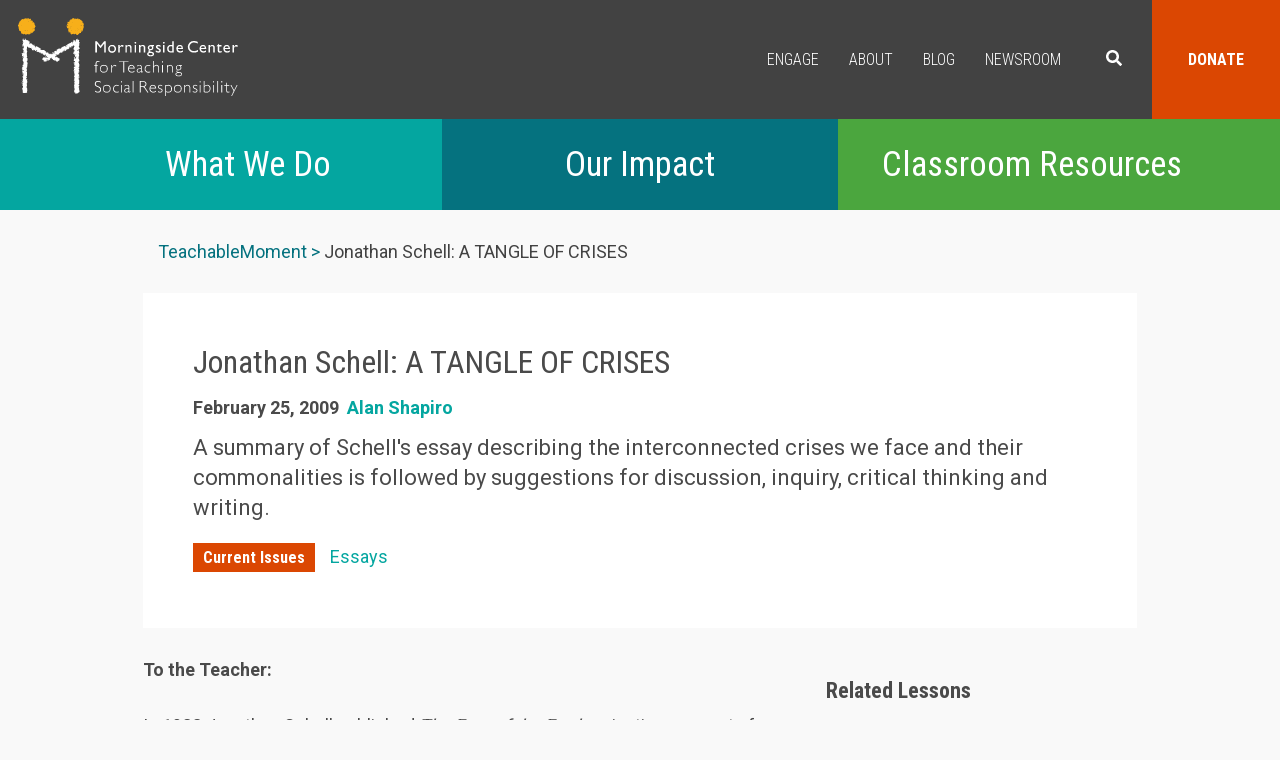

--- FILE ---
content_type: text/html; charset=UTF-8
request_url: https://www.morningsidecenter.org/teachable-moment/lessons/jonathan-schell-tangle-crises
body_size: 15201
content:


<!-- THEME DEBUG -->
<!-- THEME HOOK: 'html' -->
<!-- FILE NAME SUGGESTIONS:
   ▪️ html--node--909.html.twig
   ▪️ html--node--%.html.twig
   ▪️ html--node.html.twig
   ✅ html.html.twig
-->
<!-- 💡 BEGIN CUSTOM TEMPLATE OUTPUT from 'themes/custom/morningside/templates/html.html.twig' -->
<!DOCTYPE html>
<html  lang="en" dir="ltr">
  <head>
    <link href="https://fonts.googleapis.com/css?family=Roboto+Condensed:300,400,700|Roboto:300,400,700" rel="stylesheet">
    <meta charset="utf-8" />
<noscript><style>form.antibot * :not(.antibot-message) { display: none !important; }</style>
</noscript><meta name="Generator" content="Drupal 10 (https://www.drupal.org)" />
<meta name="MobileOptimized" content="width" />
<meta name="HandheldFriendly" content="true" />
<meta name="viewport" content="width=device-width, initial-scale=1.0" />
<link rel="icon" href="/themes/custom/morningside/favicon.png" type="image/png" />
<link rel="canonical" href="https://www.morningsidecenter.org/teachable-moment/lessons/jonathan-schell-tangle-crises" />
<link rel="shortlink" href="https://www.morningsidecenter.org/node/909" />

    <title>Jonathan Schell: A TANGLE OF CRISES | Morningside Center for Teaching Social Responsibility</title>
    <link rel="stylesheet" media="all" href="/sites/default/files/css/css_djVDY4QxFu7TyLHSBUuhyynuF0u1slMq2kHKlVpnbXc.css?delta=0&amp;language=en&amp;theme=morningside&amp;include=eJxVyUkSgCAMAMEPsbwpQIqKBmIRUPm9y0kvc-iJ0tCnNjZgBwucJn4gEbBkU6RVqlkpoc8sAdhqn3zTbylTXO1OeBid2rH4AIrmAfVvXZE0GC86eyz9" />
<link rel="stylesheet" media="all" href="/sites/default/files/css/css_Eso5eSRu5gpRRkEV42rc5SN7Th9HWJcuw5vci-yAuD8.css?delta=1&amp;language=en&amp;theme=morningside&amp;include=eJxVyUkSgCAMAMEPsbwpQIqKBmIRUPm9y0kvc-iJ0tCnNjZgBwucJn4gEbBkU6RVqlkpoc8sAdhqn3zTbylTXO1OeBid2rH4AIrmAfVvXZE0GC86eyz9" />

    
    <!-- Global site tag (gtag.js) - Google Analytics -->
    <script async src="https://www.googletagmanager.com/gtag/js?id=UA-33475511-1"></script>
    <script>
        window.dataLayer = window.dataLayer || [];
        function gtag(){dataLayer.push(arguments);}
        gtag('js', new Date());

        gtag('config', 'UA-33475511-1');
    </script>
    <script type='text/javascript' src='//platform-api.sharethis.com/js/sharethis.js#property=5a4d41bb9982360012942a68&product=inline-share-buttons' async='async'></script>
    <!-- Begin Constant Contact Active Forms -->
    <script> var _ctct_m = "4ca5d8b1fbdacbc5f3b9b0f0970708c3"; </script>
    <script id="signupScript" src="//static.ctctcdn.com/js/signup-form-widget/current/signup-form-widget.min.js" async defer></script>
    <!-- End Constant Contact Active Forms -->
  <script defer src="https://use.fontawesome.com/releases/v5.0.2/js/all.js"></script>
  </head>
  <body class="path-node page-node-type-teachable-moment-lesson has-glyphicons">
    <a href="#main-content" class="visually-hidden focusable skip-link">
      Skip to main content
    </a>
    
    

<!-- THEME DEBUG -->
<!-- THEME HOOK: 'off_canvas_page_wrapper' -->
<!-- BEGIN OUTPUT from 'core/modules/system/templates/off-canvas-page-wrapper.html.twig' -->
  <div class="dialog-off-canvas-main-canvas" data-off-canvas-main-canvas>
    

<!-- THEME DEBUG -->
<!-- THEME HOOK: 'page' -->
<!-- FILE NAME SUGGESTIONS:
   ▪️ page--node--909.html.twig
   ▪️ page--node--%.html.twig
   ▪️ page--node.html.twig
   ✅ page.html.twig
-->
<!-- 💡 BEGIN CUSTOM TEMPLATE OUTPUT from 'themes/custom/morningside/templates/system/page.html.twig' -->
          <header class="navbar navbar-default container" id="navbar" role="banner">
            <div class="navbar-header">

        <button type="button" class="navbar-toggle x collapsed" data-toggle="collapse" data-target="#block-morningside-main-menu">
          <span class="icon-bar"></span>
          <span class="icon-bar"></span>
          <span class="icon-bar"></span>
        </button>

        

<!-- THEME DEBUG -->
<!-- THEME HOOK: 'region' -->
<!-- FILE NAME SUGGESTIONS:
   ▪️ region--navigation.html.twig
   ✅ region.html.twig
-->
<!-- 💡 BEGIN CUSTOM TEMPLATE OUTPUT from 'themes/custom/morningside/templates/system/region.html.twig' -->
  <div class="region region-navigation">
    

<!-- THEME DEBUG -->
<!-- THEME HOOK: 'block' -->
<!-- FILE NAME SUGGESTIONS:
   ▪️ block--morningside-branding.html.twig
   ✅ block--system-branding-block.html.twig
   ▪️ block--system.html.twig
   ▪️ block.html.twig
-->
<!-- 💡 BEGIN CUSTOM TEMPLATE OUTPUT from 'themes/custom/morningside/templates/block--system-branding-block.html.twig' -->
      <a class="logo navbar-btn pull-left" href="/" title="Home" rel="home">
      <img src="/themes/custom/morningside/logo.svg" alt="Home" />
    </a>
  
<!-- END CUSTOM TEMPLATE OUTPUT from 'themes/custom/morningside/templates/block--system-branding-block.html.twig' -->



<!-- THEME DEBUG -->
<!-- THEME HOOK: 'block' -->
<!-- FILE NAME SUGGESTIONS:
   ▪️ block--morningside-main-menu.html.twig
   ▪️ block--system-menu-block--main.html.twig
   ✅ block--system-menu-block.html.twig
   ▪️ block--system.html.twig
   ▪️ block.html.twig
-->
<!-- BEGIN OUTPUT from 'core/modules/system/templates/block--system-menu-block.html.twig' -->
<nav role="navigation" aria-labelledby="block-morningside-main-menu-menu" id="block-morningside-main-menu">
            
  <h2 class="visually-hidden" id="block-morningside-main-menu-menu">Main navigation</h2>
  

        

<!-- THEME DEBUG -->
<!-- THEME HOOK: 'menu__main' -->
<!-- FILE NAME SUGGESTIONS:
   ✅ menu--main.html.twig
   ✅ menu--main.html.twig
   ▪️ menu.html.twig
-->
<!-- BEGIN OUTPUT from 'themes/contrib/bootstrap/templates/menu/menu--main.html.twig' -->

      <ul class="menu menu--main nav navbar-nav">
                      <li class="first">
                                        <a href="/engage" data-drupal-link-system-path="node/35">Engage</a>
              </li>
                      <li>
                                        <a href="/about" data-drupal-link-system-path="node/94">About</a>
              </li>
                      <li>
                                        <a href="/news" data-drupal-link-system-path="node/95">Blog</a>
              </li>
                      <li>
                                        <a href="/newsroom" data-drupal-link-system-path="node/1312">Newsroom</a>
              </li>
                      <li>
                                        <a href="#searchbox" class="search">Search</a>
              </li>
                      <li class="last">
                                        <a href="https://www.morningsidecenter.org/donate" class="donate">Donate</a>
              </li>
        </ul>
  

<!-- END OUTPUT from 'themes/contrib/bootstrap/templates/menu/menu--main.html.twig' -->


  </nav>

<!-- END OUTPUT from 'core/modules/system/templates/block--system-menu-block.html.twig' -->



<!-- THEME DEBUG -->
<!-- THEME HOOK: 'block' -->
<!-- FILE NAME SUGGESTIONS:
   ▪️ block--searchform.html.twig
   ▪️ block--search-form-block.html.twig
   ✅ block--search.html.twig
   ▪️ block.html.twig
-->
<!-- BEGIN OUTPUT from 'themes/contrib/bootstrap/templates/block/block--search.html.twig' -->
<div class="search-block-form block block-search block-search-form-block" data-drupal-selector="search-block-form" id="block-searchform" role="search">
  
    
      

<!-- THEME DEBUG -->
<!-- THEME HOOK: 'form' -->
<!-- BEGIN OUTPUT from 'core/modules/system/templates/form.html.twig' -->
<form action="/search/node" method="get" id="search-block-form" accept-charset="UTF-8">
  

<!-- THEME DEBUG -->
<!-- THEME HOOK: 'form_element' -->
<!-- BEGIN OUTPUT from 'themes/contrib/bootstrap/templates/input/form-element.html.twig' -->
<div class="form-item js-form-item form-type-search js-form-type-search form-item-keys js-form-item-keys form-no-label form-group">
      

<!-- THEME DEBUG -->
<!-- THEME HOOK: 'form_element_label' -->
<!-- BEGIN OUTPUT from 'themes/contrib/bootstrap/templates/input/form-element-label.html.twig' -->
<label for="edit-keys" class="control-label sr-only">Search</label>
<!-- END OUTPUT from 'themes/contrib/bootstrap/templates/input/form-element-label.html.twig' -->


  
  
  

<!-- THEME DEBUG -->
<!-- THEME HOOK: 'input__search' -->
<!-- FILE NAME SUGGESTIONS:
   ▪️ input--search.html.twig
   ▪️ input--form-control--search.html.twig
   ✅ input--form-control.html.twig
   ▪️ input.html.twig
-->
<!-- BEGIN OUTPUT from 'themes/contrib/bootstrap/templates/input/input--form-control.html.twig' -->
<div class="input-group"><input title="Enter the terms you wish to search for." data-drupal-selector="edit-keys" class="form-search form-control" placeholder="Search" type="search" id="edit-keys" name="keys" value="" size="15" maxlength="128" /><span class="input-group-btn"><!-- THEME DEBUG --><!-- THEME HOOK: 'input__submit' --><!-- FILE NAME SUGGESTIONS:
   ▪️ input--submit.html.twig
   ▪️ input--button--submit.html.twig
   ✅ input--button.html.twig
   ▪️ input.html.twig
--><!-- BEGIN OUTPUT from 'themes/contrib/bootstrap/templates/input/input--button.html.twig' --><button type="submit" value="Search" class="button js-form-submit form-submit btn-primary btn icon-only"><span class="sr-only">Search</span><span class="icon glyphicon glyphicon-search" aria-hidden="true"></span></button><!-- END OUTPUT from 'themes/contrib/bootstrap/templates/input/input--button.html.twig' --></span></div>
<!-- END OUTPUT from 'themes/contrib/bootstrap/templates/input/input--form-control.html.twig' -->



  
  
      <div id="edit-keys--description" class="description help-block">
      Enter the terms you wish to search for.
    </div>
  </div>

<!-- END OUTPUT from 'themes/contrib/bootstrap/templates/input/form-element.html.twig' -->



<!-- THEME DEBUG -->
<!-- THEME HOOK: 'container' -->
<!-- BEGIN OUTPUT from 'themes/contrib/bootstrap/templates/system/container.html.twig' -->
<div class="form-actions form-group js-form-wrapper form-wrapper" data-drupal-selector="edit-actions" id="edit-actions"></div>

<!-- END OUTPUT from 'themes/contrib/bootstrap/templates/system/container.html.twig' -->


</form>

<!-- END OUTPUT from 'core/modules/system/templates/form.html.twig' -->


  </div>

<!-- END OUTPUT from 'themes/contrib/bootstrap/templates/block/block--search.html.twig' -->



<!-- THEME DEBUG -->
<!-- THEME HOOK: 'block' -->
<!-- FILE NAME SUGGESTIONS:
   ▪️ block--secondarynavigation.html.twig
   ▪️ block--system-menu-block--secondary-navigation.html.twig
   ✅ block--system-menu-block.html.twig
   ▪️ block--system.html.twig
   ▪️ block.html.twig
-->
<!-- BEGIN OUTPUT from 'core/modules/system/templates/block--system-menu-block.html.twig' -->
<nav role="navigation" aria-labelledby="block-secondarynavigation-menu" id="block-secondarynavigation">
            
  <h2 class="visually-hidden" id="block-secondarynavigation-menu">Secondary Navigation</h2>
  

        

<!-- THEME DEBUG -->
<!-- THEME HOOK: 'menu__secondary_navigation' -->
<!-- FILE NAME SUGGESTIONS:
   ▪️ menu--secondary-navigation.html.twig
   ✅ menu.html.twig
-->
<!-- BEGIN OUTPUT from 'themes/contrib/bootstrap/templates/menu/menu.html.twig' -->

      <ul class="menu menu--secondary-navigation nav">
                      <li class="first">
                                        <a href="/what-we-do" class="what-we-do" data-drupal-link-system-path="node/33">What We Do</a>
              </li>
                      <li>
                                        <a href="/our-impact" class="our-impact" data-drupal-link-system-path="node/34">Our Impact</a>
              </li>
                      <li class="last">
                                        <a href="/teachable-moment" class="free-resources" data-drupal-link-system-path="node/36">Classroom Resources</a>
              </li>
        </ul>
  

<!-- END OUTPUT from 'themes/contrib/bootstrap/templates/menu/menu.html.twig' -->


  </nav>

<!-- END OUTPUT from 'core/modules/system/templates/block--system-menu-block.html.twig' -->


  </div>

<!-- END CUSTOM TEMPLATE OUTPUT from 'themes/custom/morningside/templates/system/region.html.twig' -->


      </div>

          </header>
  
  <div role="main" class="main-container container js-quickedit-main-content">
    <div class="row">

                              <div class="col-sm-12" role="heading">
            

<!-- THEME DEBUG -->
<!-- THEME HOOK: 'region' -->
<!-- FILE NAME SUGGESTIONS:
   ▪️ region--header.html.twig
   ✅ region.html.twig
-->
<!-- 💡 BEGIN CUSTOM TEMPLATE OUTPUT from 'themes/custom/morningside/templates/system/region.html.twig' -->
  <div class="region region-header">
    

<!-- THEME DEBUG -->
<!-- THEME HOOK: 'block' -->
<!-- FILE NAME SUGGESTIONS:
   ▪️ block--system-breadcrumb-block.html.twig
   ✅ block--system.html.twig
   ▪️ block.html.twig
-->
<!-- BEGIN OUTPUT from 'themes/contrib/bootstrap/templates/block/block--system.html.twig' -->
  

<!-- THEME DEBUG -->
<!-- THEME HOOK: 'breadcrumb' -->
<!-- BEGIN OUTPUT from 'themes/contrib/bootstrap/templates/system/breadcrumb.html.twig' -->
  <ol class="breadcrumb">
          <li >
                  <a href="/teachable-moment">TeachableMoment</a>
              </li>
          <li  class="active">
                  Jonathan Schell: A TANGLE OF CRISES
              </li>
      </ol>

<!-- END OUTPUT from 'themes/contrib/bootstrap/templates/system/breadcrumb.html.twig' -->



<!-- END OUTPUT from 'themes/contrib/bootstrap/templates/block/block--system.html.twig' -->



<!-- THEME DEBUG -->
<!-- THEME HOOK: 'block' -->
<!-- FILE NAME SUGGESTIONS:
   ▪️ block--views-block-teachablemoment-content-header-block-1.html.twig
   ▪️ block--views-block--teachablemoment-content-header-block-1.html.twig
   ▪️ block--views-block.html.twig
   ▪️ block--views.html.twig
   ✅ block.html.twig
-->
<!-- 💡 BEGIN CUSTOM TEMPLATE OUTPUT from 'themes/custom/morningside/templates/block/block.html.twig' -->
<section class="views-element-container block block-views block-views-blockteachablemoment-content-header-block-1 clearfix" id="block-views-block-teachablemoment-content-header-block-1">
  <div class="inner-wrapper">
    
        

          

<!-- THEME DEBUG -->
<!-- THEME HOOK: 'container' -->
<!-- BEGIN OUTPUT from 'themes/contrib/bootstrap/templates/system/container.html.twig' -->
<div class="form-group">

<!-- THEME DEBUG -->
<!-- THEME HOOK: 'views_view' -->
<!-- 💡 BEGIN CUSTOM TEMPLATE OUTPUT from 'themes/custom/morningside/templates/views/views-view.html.twig' -->
<div class="node-content-header view view-teachablemoment-content-header view-id-teachablemoment_content_header view-display-id-block_1 js-view-dom-id-e20099745d25ae43ec375df89f47fe6c0d02d86e80f7fb5249696c82574bf68f">
  
    
      
      <div class="view-content">
      

<!-- THEME DEBUG -->
<!-- THEME HOOK: 'views_view_unformatted' -->
<!-- 💡 BEGIN CUSTOM TEMPLATE OUTPUT from 'themes/custom/morningside/templates/views/views-view-unformatted.html.twig' -->
    <div class="views-row">

<!-- THEME DEBUG -->
<!-- THEME HOOK: 'views_view_fields' -->
<!-- BEGIN OUTPUT from 'core/modules/views/templates/views-view-fields.html.twig' -->
<div class="views-field views-field-title"><h1 class="field-content">

<!-- THEME DEBUG -->
<!-- THEME HOOK: 'views_view_field' -->
<!-- BEGIN OUTPUT from 'core/modules/views/templates/views-view-field.html.twig' -->
Jonathan Schell: A TANGLE OF CRISES
<!-- END OUTPUT from 'core/modules/views/templates/views-view-field.html.twig' -->

</h1></div><div class="views-field views-field-created"><span class="field-content">

<!-- THEME DEBUG -->
<!-- THEME HOOK: 'views_view_field' -->
<!-- BEGIN OUTPUT from 'core/modules/views/templates/views-view-field.html.twig' -->


<!-- THEME DEBUG -->
<!-- THEME HOOK: 'time' -->
<!-- BEGIN OUTPUT from 'core/modules/system/templates/time.html.twig' -->
<time datetime="2009-02-25T13:39:12-05:00">February 25, 2009</time>

<!-- END OUTPUT from 'core/modules/system/templates/time.html.twig' -->


<!-- END OUTPUT from 'core/modules/views/templates/views-view-field.html.twig' -->

</span></div><div class="views-field views-field-field-author"><div class="field-content">

<!-- THEME DEBUG -->
<!-- THEME HOOK: 'views_view_field' -->
<!-- BEGIN OUTPUT from 'core/modules/views/templates/views-view-field.html.twig' -->
<a href="/alan-shapiro" hreflang="en">Alan Shapiro</a>
<!-- END OUTPUT from 'core/modules/views/templates/views-view-field.html.twig' -->

</div></div><div class="views-field views-field-field-short-description"><div class="field-content">

<!-- THEME DEBUG -->
<!-- THEME HOOK: 'views_view_field' -->
<!-- BEGIN OUTPUT from 'core/modules/views/templates/views-view-field.html.twig' -->
<p>A summary of Schell's essay describing the interconnected crises we face and their commonalities is followed by suggestions for discussion, inquiry, critical thinking and writing.</p>

<!-- END OUTPUT from 'core/modules/views/templates/views-view-field.html.twig' -->

</div></div><div class="views-field views-field-field-area"><div class="field-content">

<!-- THEME DEBUG -->
<!-- THEME HOOK: 'views_view_field' -->
<!-- BEGIN OUTPUT from 'core/modules/views/templates/views-view-field.html.twig' -->
<a href="/current-issues" hreflang="en">Current Issues</a>
<!-- END OUTPUT from 'core/modules/views/templates/views-view-field.html.twig' -->

</div></div><div class="views-field views-field-field-tags"><div class="field-content">

<!-- THEME DEBUG -->
<!-- THEME HOOK: 'views_view_field' -->
<!-- BEGIN OUTPUT from 'core/modules/views/templates/views-view-field.html.twig' -->


<!-- THEME DEBUG -->
<!-- THEME HOOK: 'item_list' -->
<!-- BEGIN OUTPUT from 'core/modules/system/templates/item-list.html.twig' -->
<ul><li><a href="/essays" hreflang="en">Essays</a></li></ul>
<!-- END OUTPUT from 'core/modules/system/templates/item-list.html.twig' -->


<!-- END OUTPUT from 'core/modules/views/templates/views-view-field.html.twig' -->

</div></div>
<!-- END OUTPUT from 'core/modules/views/templates/views-view-fields.html.twig' -->

</div>

<!-- END CUSTOM TEMPLATE OUTPUT from 'themes/custom/morningside/templates/views/views-view-unformatted.html.twig' -->


    </div>
  
          </div>

<!-- END CUSTOM TEMPLATE OUTPUT from 'themes/custom/morningside/templates/views/views-view.html.twig' -->

</div>

<!-- END OUTPUT from 'themes/contrib/bootstrap/templates/system/container.html.twig' -->


      </div>
</section>


<!-- END CUSTOM TEMPLATE OUTPUT from 'themes/custom/morningside/templates/block/block.html.twig' -->


  </div>

<!-- END CUSTOM TEMPLATE OUTPUT from 'themes/custom/morningside/templates/system/region.html.twig' -->


          </div>
              
            
                  <section class="col-sm-8">

                                      <div class="highlighted">

<!-- THEME DEBUG -->
<!-- THEME HOOK: 'region' -->
<!-- FILE NAME SUGGESTIONS:
   ▪️ region--highlighted.html.twig
   ✅ region.html.twig
-->
<!-- 💡 BEGIN CUSTOM TEMPLATE OUTPUT from 'themes/custom/morningside/templates/system/region.html.twig' -->
  <div class="region region-highlighted">
    

<!-- THEME DEBUG -->
<!-- THEME HOOK: 'block' -->
<!-- FILE NAME SUGGESTIONS:
   ▪️ block--morningside-messages.html.twig
   ✅ block--system-messages-block.html.twig
   ▪️ block--system.html.twig
   ▪️ block.html.twig
-->
<!-- BEGIN OUTPUT from 'core/modules/system/templates/block--system-messages-block.html.twig' -->
<div data-drupal-messages-fallback class="hidden"></div>

<!-- END OUTPUT from 'core/modules/system/templates/block--system-messages-block.html.twig' -->


  </div>

<!-- END CUSTOM TEMPLATE OUTPUT from 'themes/custom/morningside/templates/system/region.html.twig' -->

</div>
                  
                
                          <a id="main-content"></a>
          

<!-- THEME DEBUG -->
<!-- THEME HOOK: 'region' -->
<!-- FILE NAME SUGGESTIONS:
   ▪️ region--content.html.twig
   ✅ region.html.twig
-->
<!-- 💡 BEGIN CUSTOM TEMPLATE OUTPUT from 'themes/custom/morningside/templates/system/region.html.twig' -->
  <div class="region region-content">
    

<!-- THEME DEBUG -->
<!-- THEME HOOK: 'block' -->
<!-- FILE NAME SUGGESTIONS:
   ▪️ block--morningside-content.html.twig
   ▪️ block--system-main-block.html.twig
   ✅ block--system.html.twig
   ▪️ block.html.twig
-->
<!-- BEGIN OUTPUT from 'themes/contrib/bootstrap/templates/block/block--system.html.twig' -->
  

<!-- THEME DEBUG -->
<!-- THEME HOOK: 'node' -->
<!-- FILE NAME SUGGESTIONS:
   ▪️ node--909--full.html.twig
   ▪️ node--909.html.twig
   ▪️ node--teachable-moment-lesson--full.html.twig
   ▪️ node--teachable-moment-lesson.html.twig
   ▪️ node--full.html.twig
   ✅ node.html.twig
-->
<!-- BEGIN OUTPUT from 'themes/contrib/bootstrap/templates/node/node.html.twig' -->

<article data-history-node-id="909" class="teachable-moment-lesson full clearfix">

  
    

  
  <div class="content">
    

<!-- THEME DEBUG -->
<!-- THEME HOOK: 'field' -->
<!-- FILE NAME SUGGESTIONS:
   ▪️ field--node--body--teachable-moment-lesson.html.twig
   ▪️ field--node--body.html.twig
   ▪️ field--node--teachable-moment-lesson.html.twig
   ▪️ field--body.html.twig
   ▪️ field--text-with-summary.html.twig
   ✅ field.html.twig
-->
<!-- BEGIN OUTPUT from 'themes/contrib/bootstrap/templates/field/field.html.twig' -->

            <div class="field field--name-body field--type-text-with-summary field--label-hidden field--item"><p><strong>To the Teacher:</strong></p>

<div>&nbsp;</div>

<div>In 1982 Jonathan Schell published <em>The Fate of the Earth</em>, a riveting account of what nuclear war would mean and what he believes we must do to prevent it. Schell, who continues to write articles and books about the nuclear threat, is now a fellow at The Nation Institute. In his most recent essay, "Obama and the Return of the Real," published in the February 9, 2009 issue of <em>The Nation</em>, Schell offers a compelling overview of the multiple crises in which the United States, and the world, are now entangled.</div>

<div>&nbsp;</div>

<div>In his article, Schell argues that we got into this mess because of self-deception, groupthink, and "wholesale manufacture of delusions" at the highest levels of government, industry, the military, and the media. He offers his views on how President Obama might address the crisis.</div>

<div>&nbsp;</div>

<div>The student reading below quotes from, paraphrases, and summarizes Schell's article and adds a few examples. High school students can profit from considering what they are experiencing in these turbulent times through discussion, inquiry, and critical thinking and writing based on Schell's article.</div>

<div>&nbsp;</div>

<div>&nbsp;</div>

<div>&nbsp;</div>

<div>
<hr>
<h3>Student Reading:&nbsp;</h3>
</div>

<h2>A Tangle of Crises</h2>

<div>&nbsp;</div>

<div>Every American knows we are in a deep economic crisis. Millions of us are experiencing it very directly—a job gone, a home foreclosed, healthcare insurance eliminated, a 401K evaporating. Day after day we learn that another well-known business—Home Depot, Microsoft, Caterpillar, Starbucks, IBM—is cutting jobs. Some, like Circuit City, are shutting down entirely. In the financial world, major banks—Citigroup, the Bank of America—are stuck with billions in bad debt and will collapse unless they receive huge injections of taxpayer cash. As the economic crisis worsens, more and more Americans struggle to keep their lives together.</div>

<div>&nbsp;</div>

<div>In his article "Obama and the Return of the Real" (<em>The Nation</em>, 2/9/09), author Jonathan Schell writes: "If only the economic crisis were involved, the path ahead would have something of the known and familiar. Economic cycles come and go, and even the Great Depression eased up in a little more than a decade. But this year's crisis is attended by—or embedded in—at least four others of even larger scope."</div>

<div>&nbsp;</div>

<div>Schell then provides an overview of each of the five crises, how they are interrelated and characteristics they share. Besides the economic crisis, they include:</div>

<div>&nbsp;</div>

<ul>
	<li>"the shortage of natural resources, beginning with fossil fuels." The most significant is oil. Oil production has either peaked or will soon, and so its decline is foreseeable.<br>
	&nbsp;</li>
	<li>"the spread of nuclear arms and other weapons of mass destruction." A major problem now is "arms seepage" - leaked weapons that could get into the hands of terrorists.&nbsp;<br>
	&nbsp;</li>
	<li>the ecological crisis, including "global warming, the wholesale human-caused annihilation of species, population growth, water and land shortage...Like nuclear danger, the planetary ecological crisis threatens something that has never been at stake before our era: the natural foundations of life on which humans and all species depend for survival."<br>
	&nbsp;</li>
	<li>"the failure of the American bid for global empire and the consequent decline of American influence abroad...The bid has run aground in the sands of Iraq and in the mountains of Afghanistan, among other places."<br>
	&nbsp;</li>
</ul>

<p><strong>Crises are interconnected</strong></p>

<div>Schell argues that all these crises are interwoven, so we cannot deal with them one after another, but rather must address them all at once. "Consider the relationship of the collapsing economy to the collapsing environment," writes Schell. As effective as the economy was in producing cheap goods and prosperity for some, it was an unsustainable prosperity because it produced a "carbon gushing," oil depleting "environmental catastrophe."</div>

<div>&nbsp;</div>

<div>Common characteristics</div>

<div>&nbsp;</div>

<div>"In addition to being interconnected, the crises have striking features in common," Schell writes.</div>

<div>&nbsp;</div>

<div><em>1) The crises are human-made.</em></div>

<div>&nbsp;</div>

<div>None of the crises stem from a natural disaster like an earthquake or a volcanic eruption.&nbsp;</div>

<div>The economic disaster was forged in human brains that produced "investment run amok." The shortage of oil happened because "we are driving too many cars to too many shopping malls," in the process emitting CO2, the chief driver of climate change and the potential collapse of the global ecosphere.</div>

<div>&nbsp;</div>

<div>As for the spread of nuclear weapons: U.S. scientists created these weapons in wartime secrecy. But the knowledge soon became available to anyone and continues to spread and to threaten catastrophe through human accident or design.</div>

<div>&nbsp;</div>

<div>Schell describes the invasion of Iraq as "the American empire's self-inflicted wound." Despite its cruel dictator, Iraq was no danger to the U.S. "Here and elsewhere, the work of our own hands rises up to strike us."</div>

<div>&nbsp;</div>

<div><em>2) The crises are "the result of excess, not scarcity."</em></div>

<div>&nbsp;</div>

<div>Too many smart people on Wall Street did not understand that home prices could not rise forever. Too many people on Main Street drove SUVs and oil prices over a cliff. "The nuclear weapon over-fulfilled the plans for great-power war, making it-and potentially ourselves-obsolete through oversuccess." Rampant consumerism, the engine of our economy, depends on "fragile natural systems" and is unsustainable. Unsustainable also are "the military pretensions of empire" - in which the U.S. was determined to have the capacity to maintain military bases around the world and fight two wars simultaneously.</div>

<div>&nbsp;</div>

<div>Taken together, Schell writes, "the crises add up to a new era of limits, which now are pressing in on all sides to correct overreaching."</div>

<div>&nbsp;</div>

<div><em>3) The crises, especially those that endanger the ecosphere, involve "theft by the living" from our children and grandchildren.</em></div>

<div>&nbsp;</div>

<div>We have been "cannibalizing the future to provision the present," writes Schell. The money we have spent is coming "directly out of our children's paychecks. The oil we burn is being drawn down from their reserves. The nuclear weapons we cling to for a dubious 'security' will burn down their cities. The atmosphere we are heating up will scorch their fields and drown their shorelines."</div>

<div>&nbsp;</div>

<div><em>4) All the crises are "characterized by double standards, which everywhere block the way to solutions."</em></div>

<div>&nbsp;</div>

<div>The United States and other leading nations claim a disproportionate amount of the world's wealth, "a disproportionate right to pollute the environment," and nuclear weapons that other nations may not possess. Instead, other nations must "accept second-class status."</div>

<div>&nbsp;</div>

<div><em>5) All the crises "have been based on the wholesale manufacture of delusions."</em></div>

<div>&nbsp;</div>

<div>The housing "bubble" was an illusion, but real people lost homes and jobs. "The operative word here is 'bubble,'" Schell writes. A bubble is a mental construct based on fantasies.</div>

<div>&nbsp;</div>

<div>The illusion that extensive scientific evidence for global warming was uncertain made no difference to shelves of Greenland ice cascading into the Atlantic Ocean. The illusion that nuclear arms make us safe seems reassuring, "but the holocaust, when it comes, though fantastical, will be no fantasy." The weapons of mass destruction the Bush administration used to justify the invasion of Iraq were fictitious, but the Iraq war was real. Hundreds of thousands of Iraqis and more than 4,000 Americans are dead and millions of actual human beings, including Americans, who survive are left with ruined lives.<br>
&nbsp;</div>

<div>&nbsp;</div>

<div><strong>A future study</strong></div>

<div>&nbsp;</div>

<div>Schell imagines that some future study will examine how these crises came to be. It will "recount how the largest government, business, military and media organizations, as if obedient to a single command, began to tell lies to themselves and others in pursuit of or subservience to wealth and power." The study will end with a quote from a senior Bush advisor. The advisor belittled his interviewer, writer Ronald Suskind, as belonging to "the reality-based community" which believes that "solutions emerge from your judicious study of discernible reality." Things no longer work that way, the advisor said, because "we're an empire now, and when we act, we create our own reality." From this perspective, Schell says, "Reality was not the field of operation in which you acted, and whose limits you must respect; it was, like a play or movie, a scenario to be penned by human authors. Fact had to adjust to ideology, not the other way around."</div>

<div>&nbsp;</div>

<div><strong>A prescription for President Obama</strong></div>

<div>&nbsp;</div>

<div>Obama, Schell writes, must have "a toughness, even a ruthlessness, that has nothing to do with bombing villages in faraway countries. No polls can tell him...what the people of Afghanistan or the carbon molecules are going to do, but he would be wise to let them be his masters. The path of ruling through illusion has been tried and failed...He should figure out what's wrong with America and the world, honestly and directly communicate his findings to the public, do his best to fix things and then let the results speak for themselves. It's a very simple prescription—but light-years away from anything that has been tried in the United States for a very long time."</div>

<div><br>
&nbsp;</div>

<div>
<hr>
<h4>For discussion</h4>
</div>

<div>&nbsp;</div>

<div>1. What questions do you have about the reading? How might they be answered?</div>

<div>&nbsp;</div>

<div><strong>2.</strong> What is the nature of each crisis in the five areas Schell names?</div>

<div>&nbsp;</div>

<div><strong>3.</strong> Schell writes that the crises are interwoven. What link can you find between any two of the crises, other than the link he describes between the environmental and economic crises?</div>

<div>&nbsp;</div>

<div><strong>4.</strong> Schell sees the crises as having five common characteristics. What example(s) different from any Schell names can you cite to support his point of view? If you disagree with any element in that point of view, why?</div>

<div>&nbsp;</div>

<div><strong>5.</strong> Why should or should not a future study conclude with the quote from the senior Bush official?</div>

<div>&nbsp;</div>

<div><strong>6. </strong> Schell writes that he offers "a very simple prescription" for the president but that it has not "been tried in the United States for a very long time." Certainly, his comment is an implied criticism of President Bush, among others. Do you think it is accurate? If so, why? If not, why not?</div>

<div>&nbsp;</div>

<div><strong>7.</strong> How appropriate is the advice for President Obama? What other advice, if any, would you offer him?</div>

<div>&nbsp;</div>

<div>&nbsp;</div>

<div>
<hr>
<h4>For critical thinking</h4>
</div>

<div>&nbsp;</div>

<div>Involve students in a critical thinking approach to the Schell position by asking them to do the following:</div>

<div>&nbsp;</div>

<div><strong>1.</strong> Read the summary of it and then make a conscientious and systematic effort to believe as much of it as possible.</div>

<div>&nbsp;</div>

<div><strong>2.</strong> Re-read the summary and then make the same kind of effort to doubt his position with critical questions and comments.</div>

<div>&nbsp;</div>

<div><strong>3.</strong> Integrate their thinking following the experience of both games.</div>

<div>&nbsp;</div>

<div>For a detailed description of "the believing game," "the doubting game," and an approach to integration, see "<a href="http://www.morningsidecenter.org/teachable-moment/lessons/teaching-critical-thinking-believing-game-doubting-game">Teaching Critical Thinking</a>." For an approach to teaching students to ask good questions, see also "<a href="http://www.morningsidecenter.org/teachable-moment/lessons/thinking-questioning">Thinking Is Questioning</a>."</div>

<div>&nbsp;</div>

<div>&nbsp;</div>

<div>
<hr>
<h4>For inquiry</h4>
</div>

<div>&nbsp;</div>

<div>Engage students individually and/or in small groups for inquiry into some issue Schell raises. For an overview of an inquiry process for students, see "<a href="http://www.morningsidecenter.org/teachable-moment/lessons/plagiarism-perplex">The Plagiarism Perplex</a>."</div>

<div>&nbsp;</div>

<div>Sample subjects:</div>

<div>&nbsp;</div>

<ul>
	<li>The interconnectedness of the five crises</li>
	<li>A common characteristic of the five crises</li>
	<li>"Investment run amok"</li>
	<li>The spread of nuclear weapons</li>
	<li>The Iraq war: necessary or "a self-inflicted wound"?</li>
	<li>The housing bubble</li>
	<li>The argument for human behavior as a major cause of global warming&nbsp;</li>
	<li>The American "bid for global empire"</li>
</ul>

<div>&nbsp;</div>

<div>
<hr>
<h4>For writing</h4>
</div>

<div>&nbsp;</div>

<div>Write a well-developed paper arguing for or against one of the following statements:</div>

<div>&nbsp;</div>

<div><strong>1. &nbsp;</strong>All the crises, especially those that endanger the ecosphere, involve theft by the living from our children and grandchildren.</div>

<div>&nbsp;</div>

<div><strong>2. &nbsp;</strong>"All the crises are characterized by double standards, which everywhere block the way to solutions."</div>

<div>&nbsp;</div>

<div><strong>3.</strong>&nbsp; All the crises "have been based on the wholesale manufacture of delusions."</div>

<div>&nbsp;</div>

<div>&nbsp;</div>

<div>&nbsp;</div>

<div><em>This lesson was written for TeachableMoment.Org, a project of Morningside Center for Teaching Social Responsibility. We welcome your comments. Please email them to: <a href="mailto:lmcclure@morningsidecenter.org">lmcclure@morningsidecenter.org</a>.</em></div>
</div>
      
<!-- END OUTPUT from 'themes/contrib/bootstrap/templates/field/field.html.twig' -->



<!-- THEME DEBUG -->
<!-- THEME HOOK: 'links__node' -->
<!-- FILE NAME SUGGESTIONS:
   ▪️ links--node.html.twig
   ✅ links.html.twig
-->
<!-- BEGIN OUTPUT from 'themes/contrib/bootstrap/templates/system/links.html.twig' -->

<!-- END OUTPUT from 'themes/contrib/bootstrap/templates/system/links.html.twig' -->


  </div>

</article>

<!-- END OUTPUT from 'themes/contrib/bootstrap/templates/node/node.html.twig' -->



<!-- END OUTPUT from 'themes/contrib/bootstrap/templates/block/block--system.html.twig' -->



<!-- THEME DEBUG -->
<!-- THEME HOOK: 'block' -->
<!-- FILE NAME SUGGESTIONS:
   ▪️ block--optinmonster.html.twig
   ▪️ block--block-content--aac4329b-87fe-4e3e-b5e8-997fc95ccd3b.html.twig
   ▪️ block--block-content--id-view--optinmonster--full.html.twig
   ▪️ block--block-content--id--optinmonster.html.twig
   ▪️ block--block-content--view-type--basic--full.html.twig
   ▪️ block--block-content--type--basic.html.twig
   ▪️ block--block-content--view--full.html.twig
   ▪️ block--basic.html.twig
   ▪️ block--block-content.html.twig
   ✅ block.html.twig
-->
<!-- 💡 BEGIN CUSTOM TEMPLATE OUTPUT from 'themes/custom/morningside/templates/block/block.html.twig' -->
<section id="block-optinmonster" class="block block-block-content block-block-contentaac4329b-87fe-4e3e-b5e8-997fc95ccd3b clearfix">
  <div class="inner-wrapper">
    
        

          
      </div>
</section>


<!-- END CUSTOM TEMPLATE OUTPUT from 'themes/custom/morningside/templates/block/block.html.twig' -->


  </div>

<!-- END CUSTOM TEMPLATE OUTPUT from 'themes/custom/morningside/templates/system/region.html.twig' -->


              </section>

                              <aside class="col-sm-4" role="complementary">
            

<!-- THEME DEBUG -->
<!-- THEME HOOK: 'region' -->
<!-- FILE NAME SUGGESTIONS:
   ▪️ region--sidebar-second.html.twig
   ✅ region.html.twig
-->
<!-- 💡 BEGIN CUSTOM TEMPLATE OUTPUT from 'themes/custom/morningside/templates/system/region.html.twig' -->
  <div class="region region-sidebar-second">
    

<!-- THEME DEBUG -->
<!-- THEME HOOK: 'block' -->
<!-- FILE NAME SUGGESTIONS:
   ▪️ block--views-block--teachable-moments-related-lessons-block-1.html.twig
   ▪️ block--views-block.html.twig
   ▪️ block--views.html.twig
   ✅ block.html.twig
-->
<!-- 💡 BEGIN CUSTOM TEMPLATE OUTPUT from 'themes/custom/morningside/templates/block/block.html.twig' -->
<section class="views-element-container block block-views block-views-blockteachable-moments-related-lessons-block-1 clearfix" id="block-views-block-teachable-moments-related-lessons-block-1">
  <div class="inner-wrapper">
    
          <h2 class="block-title">Related Lessons</h2>
        

          

<!-- THEME DEBUG -->
<!-- THEME HOOK: 'container' -->
<!-- BEGIN OUTPUT from 'themes/contrib/bootstrap/templates/system/container.html.twig' -->
<div class="form-group">

<!-- THEME DEBUG -->
<!-- THEME HOOK: 'views_view' -->
<!-- 💡 BEGIN CUSTOM TEMPLATE OUTPUT from 'themes/custom/morningside/templates/views/views-view.html.twig' -->
<div class="teachable-moments-featured-lessons related-content view view-teachable-moments-related-lessons view-id-teachable_moments_related_lessons view-display-id-block_1 js-view-dom-id-c974220dce8cd0b5d0da044d634939bc1e6c4244507bef9a09622603181f9caa">
  
    
      
      <div class="view-content">
      

<!-- THEME DEBUG -->
<!-- THEME HOOK: 'views_view_unformatted' -->
<!-- 💡 BEGIN CUSTOM TEMPLATE OUTPUT from 'themes/custom/morningside/templates/views/views-view-unformatted.html.twig' -->
    <div class="views-row">

<!-- THEME DEBUG -->
<!-- THEME HOOK: 'node' -->
<!-- FILE NAME SUGGESTIONS:
   ▪️ node--view--teachable-moments-related-lessons--block-1.html.twig
   ▪️ node--view--teachable-moments-related-lessons.html.twig
   ▪️ node--658--teaser.html.twig
   ▪️ node--658.html.twig
   ▪️ node--teachable-moment-lesson--teaser.html.twig
   ▪️ node--teachable-moment-lesson.html.twig
   ▪️ node--teaser.html.twig
   ▪️ node.html.twig
-->
<!-- 💡 BEGIN CUSTOM TEMPLATE OUTPUT from 'themes/custom/morningside/templates/node/node--teachable_moment_lesson--teaser.html.twig' -->
<article data-history-node-id="658" class="node node--type-teachable-moment-lesson node--view-mode-teaser clearfix">
  <header>
	
	  <div class="field category">
			

<!-- THEME DEBUG -->
<!-- THEME HOOK: 'field' -->
<!-- FILE NAME SUGGESTIONS:
   ▪️ field--node--field-area--teachable-moment-lesson.html.twig
   ▪️ field--node--field-area.html.twig
   ▪️ field--node--teachable-moment-lesson.html.twig
   ▪️ field--field-area.html.twig
   ▪️ field--entity-reference.html.twig
   ✅ field.html.twig
-->
<!-- BEGIN OUTPUT from 'themes/contrib/bootstrap/templates/field/field.html.twig' -->

      <div class="field field--name-field-area field--type-entity-reference field--label-hidden field--items">
              <div class="field--item"><a href="/sel-and-rp" hreflang="en">SEL and RP</a></div>
          </div>
  
<!-- END OUTPUT from 'themes/contrib/bootstrap/templates/field/field.html.twig' -->


		</div>
		
		<div class="field byline">
			<span class="date">November 7, 2011</span>
			<span class="author">

<!-- THEME DEBUG -->
<!-- THEME HOOK: 'field' -->
<!-- FILE NAME SUGGESTIONS:
   ▪️ field--node--field-author--teachable-moment-lesson.html.twig
   ▪️ field--node--field-author.html.twig
   ▪️ field--node--teachable-moment-lesson.html.twig
   ▪️ field--field-author.html.twig
   ▪️ field--entity-reference.html.twig
   ✅ field.html.twig
-->
<!-- BEGIN OUTPUT from 'themes/contrib/bootstrap/templates/field/field.html.twig' -->

            <div class="field field--name-field-author field--type-entity-reference field--label-hidden field--item"><a href="/tom-roderick" hreflang="en">Tom Roderick</a></div>
      
<!-- END OUTPUT from 'themes/contrib/bootstrap/templates/field/field.html.twig' -->

</span>
		</div>
		
		<div class="field title">
    
    <h2 class="node__title">
      <a href="/teachable-moment/lessons/essay-warmth-light-dispel-classroom-chill" rel="bookmark">

<!-- THEME DEBUG -->
<!-- THEME HOOK: 'field' -->
<!-- FILE NAME SUGGESTIONS:
   ▪️ field--node--title--teachable-moment-lesson.html.twig
   ✅ field--node--title.html.twig
   ▪️ field--node--teachable-moment-lesson.html.twig
   ▪️ field--title.html.twig
   ▪️ field--string.html.twig
   ▪️ field.html.twig
-->
<!-- BEGIN OUTPUT from 'core/modules/node/templates/field--node--title.html.twig' -->

<span>Essay: WARMTH &amp; LIGHT DISPEL THE CLASSROOM CHILL</span>

<!-- END OUTPUT from 'core/modules/node/templates/field--node--title.html.twig' -->

</a>
    </h2>
    
		</div>
  </header>
	
  <div class="node__content clearfix">
    

<!-- THEME DEBUG -->
<!-- THEME HOOK: 'field' -->
<!-- FILE NAME SUGGESTIONS:
   ▪️ field--node--field-short-description--teachable-moment-lesson.html.twig
   ▪️ field--node--field-short-description.html.twig
   ▪️ field--node--teachable-moment-lesson.html.twig
   ▪️ field--field-short-description.html.twig
   ▪️ field--text-long.html.twig
   ✅ field.html.twig
-->
<!-- BEGIN OUTPUT from 'themes/contrib/bootstrap/templates/field/field.html.twig' -->

            <div class="field field--name-field-short-description field--type-text-long field--label-hidden field--item"><p>In a talk at the recent Educators to Stop the War Conference, ESR Metro executive director Tom Roderick reflects on the creativity of teachers during these trying times.</p>
</div>
      
<!-- END OUTPUT from 'themes/contrib/bootstrap/templates/field/field.html.twig' -->



<!-- THEME DEBUG -->
<!-- THEME HOOK: 'field' -->
<!-- FILE NAME SUGGESTIONS:
   ▪️ field--node--field-tags--teachable-moment-lesson.html.twig
   ▪️ field--node--field-tags.html.twig
   ▪️ field--node--teachable-moment-lesson.html.twig
   ▪️ field--field-tags.html.twig
   ▪️ field--entity-reference.html.twig
   ✅ field.html.twig
-->
<!-- BEGIN OUTPUT from 'themes/contrib/bootstrap/templates/field/field.html.twig' -->

      <div class="field field--name-field-tags field--type-entity-reference field--label-hidden field--items">
              <div class="field--item"><a href="/essays" hreflang="en">Essays</a></div>
          </div>
  
<!-- END OUTPUT from 'themes/contrib/bootstrap/templates/field/field.html.twig' -->


  </div>
</article>

<!-- END CUSTOM TEMPLATE OUTPUT from 'themes/custom/morningside/templates/node/node--teachable_moment_lesson--teaser.html.twig' -->

</div>
    <div class="views-row">

<!-- THEME DEBUG -->
<!-- THEME HOOK: 'node' -->
<!-- FILE NAME SUGGESTIONS:
   ▪️ node--view--teachable-moments-related-lessons--block-1.html.twig
   ▪️ node--view--teachable-moments-related-lessons.html.twig
   ▪️ node--765--teaser.html.twig
   ▪️ node--765.html.twig
   ▪️ node--teachable-moment-lesson--teaser.html.twig
   ▪️ node--teachable-moment-lesson.html.twig
   ▪️ node--teaser.html.twig
   ▪️ node.html.twig
-->
<!-- 💡 BEGIN CUSTOM TEMPLATE OUTPUT from 'themes/custom/morningside/templates/node/node--teachable_moment_lesson--teaser.html.twig' -->
<article data-history-node-id="765" class="node node--type-teachable-moment-lesson node--view-mode-teaser clearfix">
  <header>
	
	  <div class="field category">
			

<!-- THEME DEBUG -->
<!-- THEME HOOK: 'field' -->
<!-- FILE NAME SUGGESTIONS:
   ▪️ field--node--field-area--teachable-moment-lesson.html.twig
   ▪️ field--node--field-area.html.twig
   ▪️ field--node--teachable-moment-lesson.html.twig
   ▪️ field--field-area.html.twig
   ▪️ field--entity-reference.html.twig
   ✅ field.html.twig
-->
<!-- BEGIN OUTPUT from 'themes/contrib/bootstrap/templates/field/field.html.twig' -->

      <div class="field field--name-field-area field--type-entity-reference field--label-hidden field--items">
              <div class="field--item"><a href="/sel-and-rp" hreflang="en">SEL and RP</a></div>
          </div>
  
<!-- END OUTPUT from 'themes/contrib/bootstrap/templates/field/field.html.twig' -->


		</div>
		
		<div class="field byline">
			<span class="date">July 23, 2011</span>
			<span class="author">

<!-- THEME DEBUG -->
<!-- THEME HOOK: 'field' -->
<!-- FILE NAME SUGGESTIONS:
   ▪️ field--node--field-author--teachable-moment-lesson.html.twig
   ▪️ field--node--field-author.html.twig
   ▪️ field--node--teachable-moment-lesson.html.twig
   ▪️ field--field-author.html.twig
   ▪️ field--entity-reference.html.twig
   ✅ field.html.twig
-->
<!-- BEGIN OUTPUT from 'themes/contrib/bootstrap/templates/field/field.html.twig' -->

            <div class="field field--name-field-author field--type-entity-reference field--label-hidden field--item"><a href="/alan-shapiro" hreflang="en">Alan Shapiro</a></div>
      
<!-- END OUTPUT from 'themes/contrib/bootstrap/templates/field/field.html.twig' -->

</span>
		</div>
		
		<div class="field title">
    
    <h2 class="node__title">
      <a href="/teachable-moment/lessons/teaching-politics-politics-teaching" rel="bookmark">

<!-- THEME DEBUG -->
<!-- THEME HOOK: 'field' -->
<!-- FILE NAME SUGGESTIONS:
   ▪️ field--node--title--teachable-moment-lesson.html.twig
   ✅ field--node--title.html.twig
   ▪️ field--node--teachable-moment-lesson.html.twig
   ▪️ field--title.html.twig
   ▪️ field--string.html.twig
   ▪️ field.html.twig
-->
<!-- BEGIN OUTPUT from 'core/modules/node/templates/field--node--title.html.twig' -->

<span>Teaching Politics &amp; the Politics of Teaching.</span>

<!-- END OUTPUT from 'core/modules/node/templates/field--node--title.html.twig' -->

</a>
    </h2>
    
		</div>
  </header>
	
  <div class="node__content clearfix">
    

<!-- THEME DEBUG -->
<!-- THEME HOOK: 'field' -->
<!-- FILE NAME SUGGESTIONS:
   ▪️ field--node--field-short-description--teachable-moment-lesson.html.twig
   ▪️ field--node--field-short-description.html.twig
   ▪️ field--node--teachable-moment-lesson.html.twig
   ▪️ field--field-short-description.html.twig
   ▪️ field--text-long.html.twig
   ✅ field.html.twig
-->
<!-- BEGIN OUTPUT from 'themes/contrib/bootstrap/templates/field/field.html.twig' -->

            <div class="field field--name-field-short-description field--type-text-long field--label-hidden field--item"><p>There's no escaping it: Teaching is a political act.</p>
</div>
      
<!-- END OUTPUT from 'themes/contrib/bootstrap/templates/field/field.html.twig' -->



<!-- THEME DEBUG -->
<!-- THEME HOOK: 'field' -->
<!-- FILE NAME SUGGESTIONS:
   ▪️ field--node--field-tags--teachable-moment-lesson.html.twig
   ▪️ field--node--field-tags.html.twig
   ▪️ field--node--teachable-moment-lesson.html.twig
   ▪️ field--field-tags.html.twig
   ▪️ field--entity-reference.html.twig
   ✅ field.html.twig
-->
<!-- BEGIN OUTPUT from 'themes/contrib/bootstrap/templates/field/field.html.twig' -->

      <div class="field field--name-field-tags field--type-entity-reference field--label-hidden field--items">
              <div class="field--item"><a href="/essays" hreflang="en">Essays</a></div>
          </div>
  
<!-- END OUTPUT from 'themes/contrib/bootstrap/templates/field/field.html.twig' -->


  </div>
</article>

<!-- END CUSTOM TEMPLATE OUTPUT from 'themes/custom/morningside/templates/node/node--teachable_moment_lesson--teaser.html.twig' -->

</div>
    <div class="views-row">

<!-- THEME DEBUG -->
<!-- THEME HOOK: 'node' -->
<!-- FILE NAME SUGGESTIONS:
   ▪️ node--view--teachable-moments-related-lessons--block-1.html.twig
   ▪️ node--view--teachable-moments-related-lessons.html.twig
   ▪️ node--788--teaser.html.twig
   ▪️ node--788.html.twig
   ▪️ node--teachable-moment-lesson--teaser.html.twig
   ▪️ node--teachable-moment-lesson.html.twig
   ▪️ node--teaser.html.twig
   ▪️ node.html.twig
-->
<!-- 💡 BEGIN CUSTOM TEMPLATE OUTPUT from 'themes/custom/morningside/templates/node/node--teachable_moment_lesson--teaser.html.twig' -->
<article data-history-node-id="788" class="node node--type-teachable-moment-lesson node--view-mode-teaser clearfix">
  <header>
	
	  <div class="field category">
			

<!-- THEME DEBUG -->
<!-- THEME HOOK: 'field' -->
<!-- FILE NAME SUGGESTIONS:
   ▪️ field--node--field-area--teachable-moment-lesson.html.twig
   ▪️ field--node--field-area.html.twig
   ▪️ field--node--teachable-moment-lesson.html.twig
   ▪️ field--field-area.html.twig
   ▪️ field--entity-reference.html.twig
   ✅ field.html.twig
-->
<!-- BEGIN OUTPUT from 'themes/contrib/bootstrap/templates/field/field.html.twig' -->

      <div class="field field--name-field-area field--type-entity-reference field--label-hidden field--items">
              <div class="field--item"><a href="/current-issues" hreflang="en">Current Issues</a></div>
          </div>
  
<!-- END OUTPUT from 'themes/contrib/bootstrap/templates/field/field.html.twig' -->


		</div>
		
		<div class="field byline">
			<span class="date">July 23, 2011</span>
			<span class="author">

<!-- THEME DEBUG -->
<!-- THEME HOOK: 'field' -->
<!-- FILE NAME SUGGESTIONS:
   ▪️ field--node--field-author--teachable-moment-lesson.html.twig
   ▪️ field--node--field-author.html.twig
   ▪️ field--node--teachable-moment-lesson.html.twig
   ▪️ field--field-author.html.twig
   ▪️ field--entity-reference.html.twig
   ✅ field.html.twig
-->
<!-- BEGIN OUTPUT from 'themes/contrib/bootstrap/templates/field/field.html.twig' -->

            <div class="field field--name-field-author field--type-entity-reference field--label-hidden field--item"><a href="/alan-shapiro" hreflang="en">Alan Shapiro</a></div>
      
<!-- END OUTPUT from 'themes/contrib/bootstrap/templates/field/field.html.twig' -->

</span>
		</div>
		
		<div class="field title">
    
    <h2 class="node__title">
      <a href="/teachable-moment/lessons/essential-skill-crap-detecting" rel="bookmark">

<!-- THEME DEBUG -->
<!-- THEME HOOK: 'field' -->
<!-- FILE NAME SUGGESTIONS:
   ▪️ field--node--title--teachable-moment-lesson.html.twig
   ✅ field--node--title.html.twig
   ▪️ field--node--teachable-moment-lesson.html.twig
   ▪️ field--title.html.twig
   ▪️ field--string.html.twig
   ▪️ field.html.twig
-->
<!-- BEGIN OUTPUT from 'core/modules/node/templates/field--node--title.html.twig' -->

<span>The Essential Skill of Crap Detecting</span>

<!-- END OUTPUT from 'core/modules/node/templates/field--node--title.html.twig' -->

</a>
    </h2>
    
		</div>
  </header>
	
  <div class="node__content clearfix">
    

<!-- THEME DEBUG -->
<!-- THEME HOOK: 'field' -->
<!-- FILE NAME SUGGESTIONS:
   ▪️ field--node--field-short-description--teachable-moment-lesson.html.twig
   ▪️ field--node--field-short-description.html.twig
   ▪️ field--node--teachable-moment-lesson.html.twig
   ▪️ field--field-short-description.html.twig
   ▪️ field--text-long.html.twig
   ✅ field.html.twig
-->
<!-- BEGIN OUTPUT from 'themes/contrib/bootstrap/templates/field/field.html.twig' -->

            <div class="field field--name-field-short-description field--type-text-long field--label-hidden field--item"><p>Students can practice the art using today's news.</p>
</div>
      
<!-- END OUTPUT from 'themes/contrib/bootstrap/templates/field/field.html.twig' -->



<!-- THEME DEBUG -->
<!-- THEME HOOK: 'field' -->
<!-- FILE NAME SUGGESTIONS:
   ▪️ field--node--field-tags--teachable-moment-lesson.html.twig
   ▪️ field--node--field-tags.html.twig
   ▪️ field--node--teachable-moment-lesson.html.twig
   ▪️ field--field-tags.html.twig
   ▪️ field--entity-reference.html.twig
   ✅ field.html.twig
-->
<!-- BEGIN OUTPUT from 'themes/contrib/bootstrap/templates/field/field.html.twig' -->

      <div class="field field--name-field-tags field--type-entity-reference field--label-hidden field--items">
              <div class="field--item"><a href="/essays" hreflang="en">Essays</a></div>
          </div>
  
<!-- END OUTPUT from 'themes/contrib/bootstrap/templates/field/field.html.twig' -->


  </div>
</article>

<!-- END CUSTOM TEMPLATE OUTPUT from 'themes/custom/morningside/templates/node/node--teachable_moment_lesson--teaser.html.twig' -->

</div>

<!-- END CUSTOM TEMPLATE OUTPUT from 'themes/custom/morningside/templates/views/views-view-unformatted.html.twig' -->


    </div>
  
          </div>

<!-- END CUSTOM TEMPLATE OUTPUT from 'themes/custom/morningside/templates/views/views-view.html.twig' -->

</div>

<!-- END OUTPUT from 'themes/contrib/bootstrap/templates/system/container.html.twig' -->


      </div>
</section>


<!-- END CUSTOM TEMPLATE OUTPUT from 'themes/custom/morningside/templates/block/block.html.twig' -->


  </div>

<!-- END CUSTOM TEMPLATE OUTPUT from 'themes/custom/morningside/templates/system/region.html.twig' -->


          </aside>
                  </div>

            <div class="row" id="featured_bottom">
              <div class="col-sm-12" role="complementary">
          

<!-- THEME DEBUG -->
<!-- THEME HOOK: 'region' -->
<!-- FILE NAME SUGGESTIONS:
   ▪️ region--featured-footer.html.twig
   ✅ region.html.twig
-->
<!-- 💡 BEGIN CUSTOM TEMPLATE OUTPUT from 'themes/custom/morningside/templates/system/region.html.twig' -->
  <div class="region region-featured-footer">
    

<!-- THEME DEBUG -->
<!-- THEME HOOK: 'block' -->
<!-- FILE NAME SUGGESTIONS:
   ▪️ block--sharethishorizontal-2.html.twig
   ▪️ block--block-content--a36ca34e-cbc9-4dae-914a-052396517a49.html.twig
   ▪️ block--block-content--id-view--sharethishorizontal-2--full.html.twig
   ▪️ block--block-content--id--sharethishorizontal-2.html.twig
   ▪️ block--block-content--view-type--basic--full.html.twig
   ▪️ block--block-content--type--basic.html.twig
   ▪️ block--block-content--view--full.html.twig
   ▪️ block--basic.html.twig
   ▪️ block--block-content.html.twig
   ✅ block.html.twig
-->
<!-- 💡 BEGIN CUSTOM TEMPLATE OUTPUT from 'themes/custom/morningside/templates/block/block.html.twig' -->
<section id="block-sharethishorizontal-2" class="block block-block-content block-block-contenta36ca34e-cbc9-4dae-914a-052396517a49 clearfix">
  <div class="inner-wrapper">
    
          <h2 class="block-title">Share this Page</h2>
        

          

<!-- THEME DEBUG -->
<!-- THEME HOOK: 'field' -->
<!-- FILE NAME SUGGESTIONS:
   ▪️ field--block-content--body--basic.html.twig
   ▪️ field--block-content--body.html.twig
   ▪️ field--block-content--basic.html.twig
   ▪️ field--body.html.twig
   ▪️ field--text-with-summary.html.twig
   ✅ field.html.twig
-->
<!-- BEGIN OUTPUT from 'themes/contrib/bootstrap/templates/field/field.html.twig' -->

            <div class="field field--name-body field--type-text-with-summary field--label-hidden field--item">
<div class="sharethis-inline-share-buttons">&nbsp;</div>
</div>
      
<!-- END OUTPUT from 'themes/contrib/bootstrap/templates/field/field.html.twig' -->


      </div>
</section>


<!-- END CUSTOM TEMPLATE OUTPUT from 'themes/custom/morningside/templates/block/block.html.twig' -->


  </div>

<!-- END CUSTOM TEMPLATE OUTPUT from 'themes/custom/morningside/templates/system/region.html.twig' -->


        </div>
      		</div>
	    </div>

      <footer class="footer container" role="contentinfo">
      

<!-- THEME DEBUG -->
<!-- THEME HOOK: 'region' -->
<!-- FILE NAME SUGGESTIONS:
   ▪️ region--footer.html.twig
   ✅ region.html.twig
-->
<!-- 💡 BEGIN CUSTOM TEMPLATE OUTPUT from 'themes/custom/morningside/templates/system/region.html.twig' -->
  <div class="region region-footer">
    

<!-- THEME DEBUG -->
<!-- THEME HOOK: 'block' -->
<!-- FILE NAME SUGGESTIONS:
   ▪️ block--startworkingwithmorningsidecenter.html.twig
   ▪️ block--block-content--6e7b6fa2-e991-48b8-b98c-1648570a92ad.html.twig
   ▪️ block--block-content--id-view--startworkingwithmorningsidecenter--full.html.twig
   ▪️ block--block-content--id--startworkingwithmorningsidecenter.html.twig
   ▪️ block--block-content--view-type--basic--full.html.twig
   ▪️ block--block-content--type--basic.html.twig
   ▪️ block--block-content--view--full.html.twig
   ▪️ block--basic.html.twig
   ▪️ block--block-content.html.twig
   ✅ block.html.twig
-->
<!-- 💡 BEGIN CUSTOM TEMPLATE OUTPUT from 'themes/custom/morningside/templates/block/block.html.twig' -->
<section id="block-startworkingwithmorningsidecenter" class="block block-block-content block-block-content6e7b6fa2-e991-48b8-b98c-1648570a92ad clearfix">
  <div class="inner-wrapper">
    
          <h2 class="block-title">Start working with Morningside Center</h2>
        

          

<!-- THEME DEBUG -->
<!-- THEME HOOK: 'field' -->
<!-- FILE NAME SUGGESTIONS:
   ▪️ field--block-content--body--basic.html.twig
   ▪️ field--block-content--body.html.twig
   ▪️ field--block-content--basic.html.twig
   ▪️ field--body.html.twig
   ▪️ field--text-with-summary.html.twig
   ✅ field.html.twig
-->
<!-- BEGIN OUTPUT from 'themes/contrib/bootstrap/templates/field/field.html.twig' -->

            <div class="field field--name-body field--type-text-with-summary field--label-hidden field--item"><p>We work hand in hand with you to address<br>
the&nbsp;particular needs of your district or school.&nbsp;&nbsp;<br>
&nbsp;</p>

<p><a href="/contact">Get in Touch</a></p></div>
      
<!-- END OUTPUT from 'themes/contrib/bootstrap/templates/field/field.html.twig' -->


      </div>
</section>


<!-- END CUSTOM TEMPLATE OUTPUT from 'themes/custom/morningside/templates/block/block.html.twig' -->



<!-- THEME DEBUG -->
<!-- THEME HOOK: 'block' -->
<!-- FILE NAME SUGGESTIONS:
   ▪️ block--constantcontact.html.twig
   ▪️ block--block-content--2ccdb7bc-1209-4585-b87e-8e5dd67f6851.html.twig
   ▪️ block--block-content--id-view--constantcontact--full.html.twig
   ▪️ block--block-content--id--constantcontact.html.twig
   ▪️ block--block-content--view-type--basic--full.html.twig
   ▪️ block--block-content--type--basic.html.twig
   ▪️ block--block-content--view--full.html.twig
   ▪️ block--basic.html.twig
   ▪️ block--block-content.html.twig
   ✅ block.html.twig
-->
<!-- 💡 BEGIN CUSTOM TEMPLATE OUTPUT from 'themes/custom/morningside/templates/block/block.html.twig' -->
<section id="block-constantcontact" class="block block-block-content block-block-content2ccdb7bc-1209-4585-b87e-8e5dd67f6851 clearfix">
  <div class="inner-wrapper">
    
          <h2 class="block-title">Join Our Community</h2>
        

          

<!-- THEME DEBUG -->
<!-- THEME HOOK: 'field' -->
<!-- FILE NAME SUGGESTIONS:
   ▪️ field--block-content--body--basic.html.twig
   ▪️ field--block-content--body.html.twig
   ▪️ field--block-content--basic.html.twig
   ▪️ field--body.html.twig
   ▪️ field--text-with-summary.html.twig
   ✅ field.html.twig
-->
<!-- BEGIN OUTPUT from 'themes/contrib/bootstrap/templates/field/field.html.twig' -->

            <div class="field field--name-body field--type-text-with-summary field--label-hidden field--item"><div class="constant_contact_subtitle">Helpful resources in your inbox twice a month.</div><div class="constant_contact_subtitle">&nbsp;</div><!-- Begin Constant Contact Inline Form Code --><div class="ctct-inline-form" data-form-id="1af31b5a-6709-474f-a284-f904a73bc8b3">&nbsp;</div><!-- End Constant Contact Inline Form Code --><div class="constant_contact_social_links"><a href="https://www.facebook.com/Morningside-Center-for-Teaching-Social-Responsibility-197267860293889/" target="_new"><span class="icon-facebook">Facebook</span></a>&nbsp;</div></div>
      
<!-- END OUTPUT from 'themes/contrib/bootstrap/templates/field/field.html.twig' -->


      </div>
</section>


<!-- END CUSTOM TEMPLATE OUTPUT from 'themes/custom/morningside/templates/block/block.html.twig' -->


  </div>

<!-- END CUSTOM TEMPLATE OUTPUT from 'themes/custom/morningside/templates/system/region.html.twig' -->


    </footer>
  
<!-- END CUSTOM TEMPLATE OUTPUT from 'themes/custom/morningside/templates/system/page.html.twig' -->


  </div>

<!-- END OUTPUT from 'core/modules/system/templates/off-canvas-page-wrapper.html.twig' -->


    
    <script type="application/json" data-drupal-selector="drupal-settings-json">{"path":{"baseUrl":"\/","pathPrefix":"","currentPath":"node\/909","currentPathIsAdmin":false,"isFront":false,"currentLanguage":"en"},"pluralDelimiter":"\u0003","suppressDeprecationErrors":true,"ajaxPageState":{"libraries":"eJx1ilsKwzAMBC9kx0cKsi2MWtkykpI2t-8DUii0P8sws1nEzRVmyietU3GlQR4-Kk2ZsqOGIoqp6jaBl0rA0ha4wD100UGjGVVMjSUDRytK0-1n8oOf6isZU7nGnfD2R0dFBscaiwzH4cEOc-wpg2F4HSy9d-lSN8YHlOlVUw","theme":"morningside","theme_token":null},"ajaxTrustedUrl":{"\/search\/node":true},"bootstrap":{"forms_has_error_value_toggle":1,"modal_animation":1,"modal_backdrop":"true","modal_focus_input":1,"modal_keyboard":1,"modal_select_text":1,"modal_show":1,"modal_size":"","popover_enabled":1,"popover_animation":1,"popover_auto_close":1,"popover_container":"body","popover_content":"","popover_delay":"0","popover_html":0,"popover_placement":"right","popover_selector":"","popover_title":"","popover_trigger":"click"},"user":{"uid":0,"permissionsHash":"977960be233ead13f321341cd42b554d982f039abce72b3af8f9ec648b2b5bb2"}}</script>
<script src="/sites/default/files/js/js_-y9URmwKP7F1_oR12yeZAXgcGd7FOaPOzNpVE7q1444.js?scope=footer&amp;delta=0&amp;language=en&amp;theme=morningside&amp;include=eJx1yUEOwzAIAMEP2fGTImwji5YAApL0-T21Ug-9rWa7akY6WOuf2s1xJ6EsX2qmphd6GerYpp8GvE0C1rXBA17lUBeSFTSxLdYOXGM4WcbPCqbxrBfh_YerI0PirEMlUfINwAw-qw"></script>

  </body>
</html>

<!-- END CUSTOM TEMPLATE OUTPUT from 'themes/custom/morningside/templates/html.html.twig' -->



--- FILE ---
content_type: text/html; charset=utf-8
request_url: https://www.google.com/recaptcha/api2/anchor?ar=1&k=6LfHrSkUAAAAAPnKk5cT6JuKlKPzbwyTYuO8--Vr&co=aHR0cHM6Ly93d3cubW9ybmluZ3NpZGVjZW50ZXIub3JnOjQ0Mw..&hl=en&v=PoyoqOPhxBO7pBk68S4YbpHZ&size=invisible&anchor-ms=20000&execute-ms=30000&cb=l6ut917alv9y
body_size: 49474
content:
<!DOCTYPE HTML><html dir="ltr" lang="en"><head><meta http-equiv="Content-Type" content="text/html; charset=UTF-8">
<meta http-equiv="X-UA-Compatible" content="IE=edge">
<title>reCAPTCHA</title>
<style type="text/css">
/* cyrillic-ext */
@font-face {
  font-family: 'Roboto';
  font-style: normal;
  font-weight: 400;
  font-stretch: 100%;
  src: url(//fonts.gstatic.com/s/roboto/v48/KFO7CnqEu92Fr1ME7kSn66aGLdTylUAMa3GUBHMdazTgWw.woff2) format('woff2');
  unicode-range: U+0460-052F, U+1C80-1C8A, U+20B4, U+2DE0-2DFF, U+A640-A69F, U+FE2E-FE2F;
}
/* cyrillic */
@font-face {
  font-family: 'Roboto';
  font-style: normal;
  font-weight: 400;
  font-stretch: 100%;
  src: url(//fonts.gstatic.com/s/roboto/v48/KFO7CnqEu92Fr1ME7kSn66aGLdTylUAMa3iUBHMdazTgWw.woff2) format('woff2');
  unicode-range: U+0301, U+0400-045F, U+0490-0491, U+04B0-04B1, U+2116;
}
/* greek-ext */
@font-face {
  font-family: 'Roboto';
  font-style: normal;
  font-weight: 400;
  font-stretch: 100%;
  src: url(//fonts.gstatic.com/s/roboto/v48/KFO7CnqEu92Fr1ME7kSn66aGLdTylUAMa3CUBHMdazTgWw.woff2) format('woff2');
  unicode-range: U+1F00-1FFF;
}
/* greek */
@font-face {
  font-family: 'Roboto';
  font-style: normal;
  font-weight: 400;
  font-stretch: 100%;
  src: url(//fonts.gstatic.com/s/roboto/v48/KFO7CnqEu92Fr1ME7kSn66aGLdTylUAMa3-UBHMdazTgWw.woff2) format('woff2');
  unicode-range: U+0370-0377, U+037A-037F, U+0384-038A, U+038C, U+038E-03A1, U+03A3-03FF;
}
/* math */
@font-face {
  font-family: 'Roboto';
  font-style: normal;
  font-weight: 400;
  font-stretch: 100%;
  src: url(//fonts.gstatic.com/s/roboto/v48/KFO7CnqEu92Fr1ME7kSn66aGLdTylUAMawCUBHMdazTgWw.woff2) format('woff2');
  unicode-range: U+0302-0303, U+0305, U+0307-0308, U+0310, U+0312, U+0315, U+031A, U+0326-0327, U+032C, U+032F-0330, U+0332-0333, U+0338, U+033A, U+0346, U+034D, U+0391-03A1, U+03A3-03A9, U+03B1-03C9, U+03D1, U+03D5-03D6, U+03F0-03F1, U+03F4-03F5, U+2016-2017, U+2034-2038, U+203C, U+2040, U+2043, U+2047, U+2050, U+2057, U+205F, U+2070-2071, U+2074-208E, U+2090-209C, U+20D0-20DC, U+20E1, U+20E5-20EF, U+2100-2112, U+2114-2115, U+2117-2121, U+2123-214F, U+2190, U+2192, U+2194-21AE, U+21B0-21E5, U+21F1-21F2, U+21F4-2211, U+2213-2214, U+2216-22FF, U+2308-230B, U+2310, U+2319, U+231C-2321, U+2336-237A, U+237C, U+2395, U+239B-23B7, U+23D0, U+23DC-23E1, U+2474-2475, U+25AF, U+25B3, U+25B7, U+25BD, U+25C1, U+25CA, U+25CC, U+25FB, U+266D-266F, U+27C0-27FF, U+2900-2AFF, U+2B0E-2B11, U+2B30-2B4C, U+2BFE, U+3030, U+FF5B, U+FF5D, U+1D400-1D7FF, U+1EE00-1EEFF;
}
/* symbols */
@font-face {
  font-family: 'Roboto';
  font-style: normal;
  font-weight: 400;
  font-stretch: 100%;
  src: url(//fonts.gstatic.com/s/roboto/v48/KFO7CnqEu92Fr1ME7kSn66aGLdTylUAMaxKUBHMdazTgWw.woff2) format('woff2');
  unicode-range: U+0001-000C, U+000E-001F, U+007F-009F, U+20DD-20E0, U+20E2-20E4, U+2150-218F, U+2190, U+2192, U+2194-2199, U+21AF, U+21E6-21F0, U+21F3, U+2218-2219, U+2299, U+22C4-22C6, U+2300-243F, U+2440-244A, U+2460-24FF, U+25A0-27BF, U+2800-28FF, U+2921-2922, U+2981, U+29BF, U+29EB, U+2B00-2BFF, U+4DC0-4DFF, U+FFF9-FFFB, U+10140-1018E, U+10190-1019C, U+101A0, U+101D0-101FD, U+102E0-102FB, U+10E60-10E7E, U+1D2C0-1D2D3, U+1D2E0-1D37F, U+1F000-1F0FF, U+1F100-1F1AD, U+1F1E6-1F1FF, U+1F30D-1F30F, U+1F315, U+1F31C, U+1F31E, U+1F320-1F32C, U+1F336, U+1F378, U+1F37D, U+1F382, U+1F393-1F39F, U+1F3A7-1F3A8, U+1F3AC-1F3AF, U+1F3C2, U+1F3C4-1F3C6, U+1F3CA-1F3CE, U+1F3D4-1F3E0, U+1F3ED, U+1F3F1-1F3F3, U+1F3F5-1F3F7, U+1F408, U+1F415, U+1F41F, U+1F426, U+1F43F, U+1F441-1F442, U+1F444, U+1F446-1F449, U+1F44C-1F44E, U+1F453, U+1F46A, U+1F47D, U+1F4A3, U+1F4B0, U+1F4B3, U+1F4B9, U+1F4BB, U+1F4BF, U+1F4C8-1F4CB, U+1F4D6, U+1F4DA, U+1F4DF, U+1F4E3-1F4E6, U+1F4EA-1F4ED, U+1F4F7, U+1F4F9-1F4FB, U+1F4FD-1F4FE, U+1F503, U+1F507-1F50B, U+1F50D, U+1F512-1F513, U+1F53E-1F54A, U+1F54F-1F5FA, U+1F610, U+1F650-1F67F, U+1F687, U+1F68D, U+1F691, U+1F694, U+1F698, U+1F6AD, U+1F6B2, U+1F6B9-1F6BA, U+1F6BC, U+1F6C6-1F6CF, U+1F6D3-1F6D7, U+1F6E0-1F6EA, U+1F6F0-1F6F3, U+1F6F7-1F6FC, U+1F700-1F7FF, U+1F800-1F80B, U+1F810-1F847, U+1F850-1F859, U+1F860-1F887, U+1F890-1F8AD, U+1F8B0-1F8BB, U+1F8C0-1F8C1, U+1F900-1F90B, U+1F93B, U+1F946, U+1F984, U+1F996, U+1F9E9, U+1FA00-1FA6F, U+1FA70-1FA7C, U+1FA80-1FA89, U+1FA8F-1FAC6, U+1FACE-1FADC, U+1FADF-1FAE9, U+1FAF0-1FAF8, U+1FB00-1FBFF;
}
/* vietnamese */
@font-face {
  font-family: 'Roboto';
  font-style: normal;
  font-weight: 400;
  font-stretch: 100%;
  src: url(//fonts.gstatic.com/s/roboto/v48/KFO7CnqEu92Fr1ME7kSn66aGLdTylUAMa3OUBHMdazTgWw.woff2) format('woff2');
  unicode-range: U+0102-0103, U+0110-0111, U+0128-0129, U+0168-0169, U+01A0-01A1, U+01AF-01B0, U+0300-0301, U+0303-0304, U+0308-0309, U+0323, U+0329, U+1EA0-1EF9, U+20AB;
}
/* latin-ext */
@font-face {
  font-family: 'Roboto';
  font-style: normal;
  font-weight: 400;
  font-stretch: 100%;
  src: url(//fonts.gstatic.com/s/roboto/v48/KFO7CnqEu92Fr1ME7kSn66aGLdTylUAMa3KUBHMdazTgWw.woff2) format('woff2');
  unicode-range: U+0100-02BA, U+02BD-02C5, U+02C7-02CC, U+02CE-02D7, U+02DD-02FF, U+0304, U+0308, U+0329, U+1D00-1DBF, U+1E00-1E9F, U+1EF2-1EFF, U+2020, U+20A0-20AB, U+20AD-20C0, U+2113, U+2C60-2C7F, U+A720-A7FF;
}
/* latin */
@font-face {
  font-family: 'Roboto';
  font-style: normal;
  font-weight: 400;
  font-stretch: 100%;
  src: url(//fonts.gstatic.com/s/roboto/v48/KFO7CnqEu92Fr1ME7kSn66aGLdTylUAMa3yUBHMdazQ.woff2) format('woff2');
  unicode-range: U+0000-00FF, U+0131, U+0152-0153, U+02BB-02BC, U+02C6, U+02DA, U+02DC, U+0304, U+0308, U+0329, U+2000-206F, U+20AC, U+2122, U+2191, U+2193, U+2212, U+2215, U+FEFF, U+FFFD;
}
/* cyrillic-ext */
@font-face {
  font-family: 'Roboto';
  font-style: normal;
  font-weight: 500;
  font-stretch: 100%;
  src: url(//fonts.gstatic.com/s/roboto/v48/KFO7CnqEu92Fr1ME7kSn66aGLdTylUAMa3GUBHMdazTgWw.woff2) format('woff2');
  unicode-range: U+0460-052F, U+1C80-1C8A, U+20B4, U+2DE0-2DFF, U+A640-A69F, U+FE2E-FE2F;
}
/* cyrillic */
@font-face {
  font-family: 'Roboto';
  font-style: normal;
  font-weight: 500;
  font-stretch: 100%;
  src: url(//fonts.gstatic.com/s/roboto/v48/KFO7CnqEu92Fr1ME7kSn66aGLdTylUAMa3iUBHMdazTgWw.woff2) format('woff2');
  unicode-range: U+0301, U+0400-045F, U+0490-0491, U+04B0-04B1, U+2116;
}
/* greek-ext */
@font-face {
  font-family: 'Roboto';
  font-style: normal;
  font-weight: 500;
  font-stretch: 100%;
  src: url(//fonts.gstatic.com/s/roboto/v48/KFO7CnqEu92Fr1ME7kSn66aGLdTylUAMa3CUBHMdazTgWw.woff2) format('woff2');
  unicode-range: U+1F00-1FFF;
}
/* greek */
@font-face {
  font-family: 'Roboto';
  font-style: normal;
  font-weight: 500;
  font-stretch: 100%;
  src: url(//fonts.gstatic.com/s/roboto/v48/KFO7CnqEu92Fr1ME7kSn66aGLdTylUAMa3-UBHMdazTgWw.woff2) format('woff2');
  unicode-range: U+0370-0377, U+037A-037F, U+0384-038A, U+038C, U+038E-03A1, U+03A3-03FF;
}
/* math */
@font-face {
  font-family: 'Roboto';
  font-style: normal;
  font-weight: 500;
  font-stretch: 100%;
  src: url(//fonts.gstatic.com/s/roboto/v48/KFO7CnqEu92Fr1ME7kSn66aGLdTylUAMawCUBHMdazTgWw.woff2) format('woff2');
  unicode-range: U+0302-0303, U+0305, U+0307-0308, U+0310, U+0312, U+0315, U+031A, U+0326-0327, U+032C, U+032F-0330, U+0332-0333, U+0338, U+033A, U+0346, U+034D, U+0391-03A1, U+03A3-03A9, U+03B1-03C9, U+03D1, U+03D5-03D6, U+03F0-03F1, U+03F4-03F5, U+2016-2017, U+2034-2038, U+203C, U+2040, U+2043, U+2047, U+2050, U+2057, U+205F, U+2070-2071, U+2074-208E, U+2090-209C, U+20D0-20DC, U+20E1, U+20E5-20EF, U+2100-2112, U+2114-2115, U+2117-2121, U+2123-214F, U+2190, U+2192, U+2194-21AE, U+21B0-21E5, U+21F1-21F2, U+21F4-2211, U+2213-2214, U+2216-22FF, U+2308-230B, U+2310, U+2319, U+231C-2321, U+2336-237A, U+237C, U+2395, U+239B-23B7, U+23D0, U+23DC-23E1, U+2474-2475, U+25AF, U+25B3, U+25B7, U+25BD, U+25C1, U+25CA, U+25CC, U+25FB, U+266D-266F, U+27C0-27FF, U+2900-2AFF, U+2B0E-2B11, U+2B30-2B4C, U+2BFE, U+3030, U+FF5B, U+FF5D, U+1D400-1D7FF, U+1EE00-1EEFF;
}
/* symbols */
@font-face {
  font-family: 'Roboto';
  font-style: normal;
  font-weight: 500;
  font-stretch: 100%;
  src: url(//fonts.gstatic.com/s/roboto/v48/KFO7CnqEu92Fr1ME7kSn66aGLdTylUAMaxKUBHMdazTgWw.woff2) format('woff2');
  unicode-range: U+0001-000C, U+000E-001F, U+007F-009F, U+20DD-20E0, U+20E2-20E4, U+2150-218F, U+2190, U+2192, U+2194-2199, U+21AF, U+21E6-21F0, U+21F3, U+2218-2219, U+2299, U+22C4-22C6, U+2300-243F, U+2440-244A, U+2460-24FF, U+25A0-27BF, U+2800-28FF, U+2921-2922, U+2981, U+29BF, U+29EB, U+2B00-2BFF, U+4DC0-4DFF, U+FFF9-FFFB, U+10140-1018E, U+10190-1019C, U+101A0, U+101D0-101FD, U+102E0-102FB, U+10E60-10E7E, U+1D2C0-1D2D3, U+1D2E0-1D37F, U+1F000-1F0FF, U+1F100-1F1AD, U+1F1E6-1F1FF, U+1F30D-1F30F, U+1F315, U+1F31C, U+1F31E, U+1F320-1F32C, U+1F336, U+1F378, U+1F37D, U+1F382, U+1F393-1F39F, U+1F3A7-1F3A8, U+1F3AC-1F3AF, U+1F3C2, U+1F3C4-1F3C6, U+1F3CA-1F3CE, U+1F3D4-1F3E0, U+1F3ED, U+1F3F1-1F3F3, U+1F3F5-1F3F7, U+1F408, U+1F415, U+1F41F, U+1F426, U+1F43F, U+1F441-1F442, U+1F444, U+1F446-1F449, U+1F44C-1F44E, U+1F453, U+1F46A, U+1F47D, U+1F4A3, U+1F4B0, U+1F4B3, U+1F4B9, U+1F4BB, U+1F4BF, U+1F4C8-1F4CB, U+1F4D6, U+1F4DA, U+1F4DF, U+1F4E3-1F4E6, U+1F4EA-1F4ED, U+1F4F7, U+1F4F9-1F4FB, U+1F4FD-1F4FE, U+1F503, U+1F507-1F50B, U+1F50D, U+1F512-1F513, U+1F53E-1F54A, U+1F54F-1F5FA, U+1F610, U+1F650-1F67F, U+1F687, U+1F68D, U+1F691, U+1F694, U+1F698, U+1F6AD, U+1F6B2, U+1F6B9-1F6BA, U+1F6BC, U+1F6C6-1F6CF, U+1F6D3-1F6D7, U+1F6E0-1F6EA, U+1F6F0-1F6F3, U+1F6F7-1F6FC, U+1F700-1F7FF, U+1F800-1F80B, U+1F810-1F847, U+1F850-1F859, U+1F860-1F887, U+1F890-1F8AD, U+1F8B0-1F8BB, U+1F8C0-1F8C1, U+1F900-1F90B, U+1F93B, U+1F946, U+1F984, U+1F996, U+1F9E9, U+1FA00-1FA6F, U+1FA70-1FA7C, U+1FA80-1FA89, U+1FA8F-1FAC6, U+1FACE-1FADC, U+1FADF-1FAE9, U+1FAF0-1FAF8, U+1FB00-1FBFF;
}
/* vietnamese */
@font-face {
  font-family: 'Roboto';
  font-style: normal;
  font-weight: 500;
  font-stretch: 100%;
  src: url(//fonts.gstatic.com/s/roboto/v48/KFO7CnqEu92Fr1ME7kSn66aGLdTylUAMa3OUBHMdazTgWw.woff2) format('woff2');
  unicode-range: U+0102-0103, U+0110-0111, U+0128-0129, U+0168-0169, U+01A0-01A1, U+01AF-01B0, U+0300-0301, U+0303-0304, U+0308-0309, U+0323, U+0329, U+1EA0-1EF9, U+20AB;
}
/* latin-ext */
@font-face {
  font-family: 'Roboto';
  font-style: normal;
  font-weight: 500;
  font-stretch: 100%;
  src: url(//fonts.gstatic.com/s/roboto/v48/KFO7CnqEu92Fr1ME7kSn66aGLdTylUAMa3KUBHMdazTgWw.woff2) format('woff2');
  unicode-range: U+0100-02BA, U+02BD-02C5, U+02C7-02CC, U+02CE-02D7, U+02DD-02FF, U+0304, U+0308, U+0329, U+1D00-1DBF, U+1E00-1E9F, U+1EF2-1EFF, U+2020, U+20A0-20AB, U+20AD-20C0, U+2113, U+2C60-2C7F, U+A720-A7FF;
}
/* latin */
@font-face {
  font-family: 'Roboto';
  font-style: normal;
  font-weight: 500;
  font-stretch: 100%;
  src: url(//fonts.gstatic.com/s/roboto/v48/KFO7CnqEu92Fr1ME7kSn66aGLdTylUAMa3yUBHMdazQ.woff2) format('woff2');
  unicode-range: U+0000-00FF, U+0131, U+0152-0153, U+02BB-02BC, U+02C6, U+02DA, U+02DC, U+0304, U+0308, U+0329, U+2000-206F, U+20AC, U+2122, U+2191, U+2193, U+2212, U+2215, U+FEFF, U+FFFD;
}
/* cyrillic-ext */
@font-face {
  font-family: 'Roboto';
  font-style: normal;
  font-weight: 900;
  font-stretch: 100%;
  src: url(//fonts.gstatic.com/s/roboto/v48/KFO7CnqEu92Fr1ME7kSn66aGLdTylUAMa3GUBHMdazTgWw.woff2) format('woff2');
  unicode-range: U+0460-052F, U+1C80-1C8A, U+20B4, U+2DE0-2DFF, U+A640-A69F, U+FE2E-FE2F;
}
/* cyrillic */
@font-face {
  font-family: 'Roboto';
  font-style: normal;
  font-weight: 900;
  font-stretch: 100%;
  src: url(//fonts.gstatic.com/s/roboto/v48/KFO7CnqEu92Fr1ME7kSn66aGLdTylUAMa3iUBHMdazTgWw.woff2) format('woff2');
  unicode-range: U+0301, U+0400-045F, U+0490-0491, U+04B0-04B1, U+2116;
}
/* greek-ext */
@font-face {
  font-family: 'Roboto';
  font-style: normal;
  font-weight: 900;
  font-stretch: 100%;
  src: url(//fonts.gstatic.com/s/roboto/v48/KFO7CnqEu92Fr1ME7kSn66aGLdTylUAMa3CUBHMdazTgWw.woff2) format('woff2');
  unicode-range: U+1F00-1FFF;
}
/* greek */
@font-face {
  font-family: 'Roboto';
  font-style: normal;
  font-weight: 900;
  font-stretch: 100%;
  src: url(//fonts.gstatic.com/s/roboto/v48/KFO7CnqEu92Fr1ME7kSn66aGLdTylUAMa3-UBHMdazTgWw.woff2) format('woff2');
  unicode-range: U+0370-0377, U+037A-037F, U+0384-038A, U+038C, U+038E-03A1, U+03A3-03FF;
}
/* math */
@font-face {
  font-family: 'Roboto';
  font-style: normal;
  font-weight: 900;
  font-stretch: 100%;
  src: url(//fonts.gstatic.com/s/roboto/v48/KFO7CnqEu92Fr1ME7kSn66aGLdTylUAMawCUBHMdazTgWw.woff2) format('woff2');
  unicode-range: U+0302-0303, U+0305, U+0307-0308, U+0310, U+0312, U+0315, U+031A, U+0326-0327, U+032C, U+032F-0330, U+0332-0333, U+0338, U+033A, U+0346, U+034D, U+0391-03A1, U+03A3-03A9, U+03B1-03C9, U+03D1, U+03D5-03D6, U+03F0-03F1, U+03F4-03F5, U+2016-2017, U+2034-2038, U+203C, U+2040, U+2043, U+2047, U+2050, U+2057, U+205F, U+2070-2071, U+2074-208E, U+2090-209C, U+20D0-20DC, U+20E1, U+20E5-20EF, U+2100-2112, U+2114-2115, U+2117-2121, U+2123-214F, U+2190, U+2192, U+2194-21AE, U+21B0-21E5, U+21F1-21F2, U+21F4-2211, U+2213-2214, U+2216-22FF, U+2308-230B, U+2310, U+2319, U+231C-2321, U+2336-237A, U+237C, U+2395, U+239B-23B7, U+23D0, U+23DC-23E1, U+2474-2475, U+25AF, U+25B3, U+25B7, U+25BD, U+25C1, U+25CA, U+25CC, U+25FB, U+266D-266F, U+27C0-27FF, U+2900-2AFF, U+2B0E-2B11, U+2B30-2B4C, U+2BFE, U+3030, U+FF5B, U+FF5D, U+1D400-1D7FF, U+1EE00-1EEFF;
}
/* symbols */
@font-face {
  font-family: 'Roboto';
  font-style: normal;
  font-weight: 900;
  font-stretch: 100%;
  src: url(//fonts.gstatic.com/s/roboto/v48/KFO7CnqEu92Fr1ME7kSn66aGLdTylUAMaxKUBHMdazTgWw.woff2) format('woff2');
  unicode-range: U+0001-000C, U+000E-001F, U+007F-009F, U+20DD-20E0, U+20E2-20E4, U+2150-218F, U+2190, U+2192, U+2194-2199, U+21AF, U+21E6-21F0, U+21F3, U+2218-2219, U+2299, U+22C4-22C6, U+2300-243F, U+2440-244A, U+2460-24FF, U+25A0-27BF, U+2800-28FF, U+2921-2922, U+2981, U+29BF, U+29EB, U+2B00-2BFF, U+4DC0-4DFF, U+FFF9-FFFB, U+10140-1018E, U+10190-1019C, U+101A0, U+101D0-101FD, U+102E0-102FB, U+10E60-10E7E, U+1D2C0-1D2D3, U+1D2E0-1D37F, U+1F000-1F0FF, U+1F100-1F1AD, U+1F1E6-1F1FF, U+1F30D-1F30F, U+1F315, U+1F31C, U+1F31E, U+1F320-1F32C, U+1F336, U+1F378, U+1F37D, U+1F382, U+1F393-1F39F, U+1F3A7-1F3A8, U+1F3AC-1F3AF, U+1F3C2, U+1F3C4-1F3C6, U+1F3CA-1F3CE, U+1F3D4-1F3E0, U+1F3ED, U+1F3F1-1F3F3, U+1F3F5-1F3F7, U+1F408, U+1F415, U+1F41F, U+1F426, U+1F43F, U+1F441-1F442, U+1F444, U+1F446-1F449, U+1F44C-1F44E, U+1F453, U+1F46A, U+1F47D, U+1F4A3, U+1F4B0, U+1F4B3, U+1F4B9, U+1F4BB, U+1F4BF, U+1F4C8-1F4CB, U+1F4D6, U+1F4DA, U+1F4DF, U+1F4E3-1F4E6, U+1F4EA-1F4ED, U+1F4F7, U+1F4F9-1F4FB, U+1F4FD-1F4FE, U+1F503, U+1F507-1F50B, U+1F50D, U+1F512-1F513, U+1F53E-1F54A, U+1F54F-1F5FA, U+1F610, U+1F650-1F67F, U+1F687, U+1F68D, U+1F691, U+1F694, U+1F698, U+1F6AD, U+1F6B2, U+1F6B9-1F6BA, U+1F6BC, U+1F6C6-1F6CF, U+1F6D3-1F6D7, U+1F6E0-1F6EA, U+1F6F0-1F6F3, U+1F6F7-1F6FC, U+1F700-1F7FF, U+1F800-1F80B, U+1F810-1F847, U+1F850-1F859, U+1F860-1F887, U+1F890-1F8AD, U+1F8B0-1F8BB, U+1F8C0-1F8C1, U+1F900-1F90B, U+1F93B, U+1F946, U+1F984, U+1F996, U+1F9E9, U+1FA00-1FA6F, U+1FA70-1FA7C, U+1FA80-1FA89, U+1FA8F-1FAC6, U+1FACE-1FADC, U+1FADF-1FAE9, U+1FAF0-1FAF8, U+1FB00-1FBFF;
}
/* vietnamese */
@font-face {
  font-family: 'Roboto';
  font-style: normal;
  font-weight: 900;
  font-stretch: 100%;
  src: url(//fonts.gstatic.com/s/roboto/v48/KFO7CnqEu92Fr1ME7kSn66aGLdTylUAMa3OUBHMdazTgWw.woff2) format('woff2');
  unicode-range: U+0102-0103, U+0110-0111, U+0128-0129, U+0168-0169, U+01A0-01A1, U+01AF-01B0, U+0300-0301, U+0303-0304, U+0308-0309, U+0323, U+0329, U+1EA0-1EF9, U+20AB;
}
/* latin-ext */
@font-face {
  font-family: 'Roboto';
  font-style: normal;
  font-weight: 900;
  font-stretch: 100%;
  src: url(//fonts.gstatic.com/s/roboto/v48/KFO7CnqEu92Fr1ME7kSn66aGLdTylUAMa3KUBHMdazTgWw.woff2) format('woff2');
  unicode-range: U+0100-02BA, U+02BD-02C5, U+02C7-02CC, U+02CE-02D7, U+02DD-02FF, U+0304, U+0308, U+0329, U+1D00-1DBF, U+1E00-1E9F, U+1EF2-1EFF, U+2020, U+20A0-20AB, U+20AD-20C0, U+2113, U+2C60-2C7F, U+A720-A7FF;
}
/* latin */
@font-face {
  font-family: 'Roboto';
  font-style: normal;
  font-weight: 900;
  font-stretch: 100%;
  src: url(//fonts.gstatic.com/s/roboto/v48/KFO7CnqEu92Fr1ME7kSn66aGLdTylUAMa3yUBHMdazQ.woff2) format('woff2');
  unicode-range: U+0000-00FF, U+0131, U+0152-0153, U+02BB-02BC, U+02C6, U+02DA, U+02DC, U+0304, U+0308, U+0329, U+2000-206F, U+20AC, U+2122, U+2191, U+2193, U+2212, U+2215, U+FEFF, U+FFFD;
}

</style>
<link rel="stylesheet" type="text/css" href="https://www.gstatic.com/recaptcha/releases/PoyoqOPhxBO7pBk68S4YbpHZ/styles__ltr.css">
<script nonce="bIu2AVpEsdiPfVYYbrzrrg" type="text/javascript">window['__recaptcha_api'] = 'https://www.google.com/recaptcha/api2/';</script>
<script type="text/javascript" src="https://www.gstatic.com/recaptcha/releases/PoyoqOPhxBO7pBk68S4YbpHZ/recaptcha__en.js" nonce="bIu2AVpEsdiPfVYYbrzrrg">
      
    </script></head>
<body><div id="rc-anchor-alert" class="rc-anchor-alert"></div>
<input type="hidden" id="recaptcha-token" value="[base64]">
<script type="text/javascript" nonce="bIu2AVpEsdiPfVYYbrzrrg">
      recaptcha.anchor.Main.init("[\x22ainput\x22,[\x22bgdata\x22,\x22\x22,\[base64]/[base64]/[base64]/[base64]/[base64]/UltsKytdPUU6KEU8MjA0OD9SW2wrK109RT4+NnwxOTI6KChFJjY0NTEyKT09NTUyOTYmJk0rMTxjLmxlbmd0aCYmKGMuY2hhckNvZGVBdChNKzEpJjY0NTEyKT09NTYzMjA/[base64]/[base64]/[base64]/[base64]/[base64]/[base64]/[base64]\x22,\[base64]\\u003d\x22,\x22wq3Cg8KHH29cehnCr8KlwrZTw5bCnsOYdMOpfMK0w4TCqSpZO33DhzgawoIbw4LDnsOTSCpxwo3Ct1dhw5rCv8O+H8OjScKbVCdZw67DgwnCk0fCskBgR8K6w5d8ZyEswqVMbg/CoBMaRcK1wrLCvxJDw5PCkAjChcOZwrjDpA3Do8KnDcKLw6vCsw3DnMOKwpzCqlLCoS98wrohwpccLkvCs8Oaw6PDpMOjWMO2ACHCnsO8eTQJw7AeThPDgR/CkWopDMOqUUrDslLChMKwwo3ClsKid3Yzwr3Dm8K8wow0w4otw7nDoDzCpsKsw6pdw5Vtw5VqwoZ+D8KlCUTDhsOWwrLDtsO4KsKdw7DDhkUSfMOGSW/Dr1tcR8KJHsONw6ZUeUhLwoc9woTCj8OqZ1XDrMKSDsOWHMOIw7zCuTJ/UcKlwqpiHVnCtDfCmRrDrcKVwqBUGm7Cg8KKwqzDvhZ1YsOSw7zDkMKFSFfDm8ORwr40GnF1w68Ww7HDicOvI8OWw5zCoMKpw4MWw4JVwqUAw4LDh8K3RcOaVkTCm8KfflQtCUrCoChMfTnCpMKoSMOpwqwtw6trw5xAw53CtcKdwppew6/CqMKAw4J4w6HDg8O0wpstCcOPNcOtc8OZCnZ9IQTChsOhLcKkw4fDqMKLw7XCoEYewpPCu1wrKFHCkE3DhF7ChMOZRB7CrsK/[base64]/DqMO+TsOuwoQ9O8KnPWDCvsOqw4PChUPCgShVw5DCmcOOw78GYU1mCcK6PRnCnyXChFU7wrnDk8Onw63DvRjDtyR1OBVBRsKRwrsYHsOfw61iwrZNOcK+wqvDlsO/w6gfw5HCkT1fFhvCjcOMw5xRd8Khw6TDlMKuw6LChhoKwpx4Sid9G18kw7tZwqhBw5VeEsKFPMOgw4nDi31tfMOhw5TDk8OUFnxzw6/CkWrDonPDoxHCgcKZUAlDNMOWbcOyw6Rqw7LCq13CpsOEwqnCt8O/w50yTVxeLsOHfRvCv8OOAwMXw501wqHDl8Opw73DqMO7w4HCkjlXw4TCkMKYw4t/wpHDjCJGw6PDmMKXw6V6wq46M8K6JsOOw4HDpmd9RnRcw4HDtsKTwqHCnmvDoH/DsyLCnXrChhnDm1sZw6MmYBPCgMKqw6TCrsKEwrVsBQPCksOKw5bCpB5nesK6w7XCiQhowpVOK3kAwrkAB0bDik0Dw6QVPExtwo3Cq3Ebwo1vTMKcdBzDhlPCuMO+w5TDhsKyfsOtwqMIwonCi8KjwqlUAMOawoXCrcKKNcK+YS3Cj8OAWybCgXFyB8K7wq/CrcO0YcK3R8K3wrzCp2XDgjrDpirCl1/ChsOFKTMAw7tHw4fDmcKWPVnDn3nCvQsMw4rCv8KUC8KDwrEyw4VRwrTDgMOqWcOmI0PCkcKjw4rDgBrCi0fDucKAw7hCOcOqZX0EVMKfFcKbDMKebnh7L8OrwrwAPiXCkcK9ZcK5w7M/[base64]/DscKEw5rCu8OPdsODVk3DuStXw4FDN8O1w6s1wrEWV8OPWi/[base64]/[base64]/Di8KdfhVtw5PCiBDCtcOfwqLDiVTCrwgdJ2vDvAYZIMKWwqvCoj3Dp8OAHg7CiTFmDXFzCMKLUWXCl8Obwp5EwpcOw55+PMKjwrXDr8OmwozDpGLCrWEHDsKRFsOoQl7CpcObQSYBV8OfdktqMAbDo8OSwrfDglfDnsKnw70iw6Y0woYuwrADRnjClMO/CMOHTMKhBsOzRsK7wpB9w65MKGBeU3Fsw6rDqEHDkTlCwqbCqMOGXSIcGDXDl8KOJSNRHcKdEhfCh8KDIQQtwqRDwrTCn8KAYmzCgT/DqcKew7fCp8O4aErCsQrCtTzCusOpEgHCiUQcfTPCnHZPw5HCucOKTk/[base64]/DrnJ+w7tGH8KfeMKfRV/DmUdEw6h7BVfDnjjCs8O1wq3ChnV7bS3DhDptesOUw7R/EDpAcU9IVE0UMn3ChVnDlcKfFBzCkxfDrwLDsF3Dkk/CniHDpQfDtcOWJsKjOGPDssO/Y0U7HRoDVzzCnnoqSQtddsKBw5fDusOUZ8OPasOqG8KhQhwEVFp9wpbCucOtMXNhw57DkwHCusOsw7PDj0XDumw1w5wDwpYFLMOrwrrDn3dtwqTDn2LCgMKuJ8Ozw5IDSsKzWApwEMK8w4ZmwrfDoT/[base64]/DscOrTGDCtjDCkR4zccKjw5nCuyTCj0vCqBDDmxLDmmjCq0d1GTfCqcKfL8OPwoTChsOYQRkdwojChcKYwrMbTUsxIsKAw4BXF8Ogwq9fw4HCosK6B38LwqPCmCABw6PDqgFOwow5woRcaS/[base64]/DtsObw6zDnnXCi8KuMcObcsKfIMKkZ3cjCsKqwpzDsVEKwrIXB2XDuBrDqxPChsOfJzE0w4bDpcOBwpzCoMODw78aw641w6Enw5h1w6Qyw5bDisKXw41ZwoJHT1DClMK0wpETwqxLw5l/JcOiP8Ojw7nCmMOlw68laH3DtsOxw7nChSfDk8Kbw47DlcOTwpUIQ8OSb8O1ccKkb8K1wpBuS8KJJC1mw7bDvDUYw4F/w53DmyrDgsOWVcKKGSXDs8Kww5vDiykCwrciMjsrw5cTRsKVFMO7w7ZwDCt4wrhmNzbCo0h6VsOYShYVfsKmwpLCowpNQcK4VcKYV8K5AxHDkn/DgsOxwqnCnsKzwo/[base64]/wqLCtcKzw7/DnEtxw7BjbjvCscKjNFtowpPCicKCEwh5LG7Dk8Okw4Q2w4fDn8KVL1c/wrZKD8Ote8KcbgHDsW4/w71bw6rDhcKWIsOMeSQUw5/CgkxCw5LDgsOywrLCsEcqPgXClsK9wpVCSkVYJsKiMxhLw6hHwpljd13DvsOxJcOdwrxVw4Vmwr5qw4tzw48awrbCuwrDj2ElQ8OGWjMeX8OgE8OHHgnChRAONW1VGDU1CMK4wq5rw5EkwpDDucOjB8KPf8OowoDCpcKccmzDqMKgw7zDrCp/woN0w4PCu8K8GsKCJcO2FAJIwoVvacOnPDU/wpfDtzrDmnV4wpM7PGPDpMKdMDM/IxPDgMODwporKMKtw5vCrcO9w7nDpUErWWnCksKNwrDDuXUiwqvDgsO3wpltwovDn8Kgwp7Cj8KDUhYSwoPCnUPDmmAnwqnCpcK6wo4ZAMKyw6V/csKIwo44EMKGw6PCo8OzScKnK8Kyw6/DnnTDi8KlwqkMQcO5acKCdMKbwqrCuMObPcKxdSrDkGcAw4RbwqHDg8OZZsK+O8OeOMOaGUAIQC7CsTPCrcKgKhprw4Ipw77Dq0NiNBDCuypKZcOjAcOCw5DDuMOtw43CqgTCo1/DuHV6w6vChifCtMOywqnDkCfDpMK7w512w7l1w68qwrovKQnCmTXDl3s1w7/[base64]/DnMKWLsKaw7QvXMO0M8KMMcKzSU0/wpN8w6tOwo0WwrfDoG9CwppkY0TDmX4TwpzDqsOhNx47SiJxXTbCl8OnwpnDnW0rw4chTDFrTSZ6wp4jUX8RPk0NVFLCiW4Zw4bDsiPCjcKRwo7CuXBbfVAkwo7Cm0vChsKrwrVzw555wqbDmcKaw418ZgrCn8Okwoc9wpA0w7nCu8KIwpnDoU1/KBx8w6sGHnAhBw/DqcKpwqZGWGlTZXghwrrCiRTDqXvDgzvCpyHDj8KGQC4uw4jDpRx5w7DCmsObAB/[base64]/DqVPDiMKLwq3DvzVYPCfCosOTwpwSwpbCpMOHw7LCuH/CjDpuOEsSWcOIwq91e8Ojw47CicKfOMO8OMKOwpcIwrnDoVjCqcKpVTEdCAbCtsKLIsOFwozDn8KtdQbClSLComZCw5zDlcO6w5wpw6DCoEDDmm/DljJHViQqDcKPY8O+ecOzw7c8wpYJJCjDhGcqw49wB2PDjMOIwrZhXMKJwqcXZUViwrp3w5AyU8OOfxHCl004WsOxKDZPdMKuwr49w5vDosOgCAzCgCfCgjDChcKjYB3CvsOQwrjDpUHCi8KwwofDsT8Lw7LCuMOQZjo7wpcaw54qCz/DoA1+H8OHwqZJw4zDmB1xw5BdZcKXE8KywrTCjcOCwrXDvXczwqdSwqXClMKrwrHDs2TDlcOhFsKxwqrCuixCLlI8HlbDk8KIwoR3w6JpwqEdHMK4JcOswqbDiQ3DkSAjw65ZN13DocKLwpZucVhZAsKSw5E8IsOBUmV/w6IQwqVQHj7CosONwpvCv8OJNwRRw5/[base64]/DgB3Du8OCw5rDpcKhZsOKwqXClMKTwqfCjBxGwrgufcOzw7lkw6hhwobDrsOlBGzDklLCvwQOwr8/EcOVwrbDpcK/Z8OVw7LCkMKaw4BiES3DlcKQwr7CnsOoTFPDi3Z1wrTDgCwHw5TCkS7Cu1lCIlV9RMOWNVl7emnDrXrDr8Kiwq/[base64]/CpMOqwp9Gw6J5w6TDpBYiaMKPMMOkE2whXHFVKFE6W0/[base64]/DoizCiC8jTMKEwqlIe2AbQQDClMK7w5AxKsOoV8KhYQRmw6N6wpXCmxzCjsKZw7HDmcK8wp/Dqw0HwqjCnRUuwonDs8KXH8KSw4DDocOBZkjDgMOeV8K3N8Oew5p3OcKxSlzDi8ObADzDn8KjwrfDosO0asKEw6zDsgPCksKaD8O+w6Y1EH7Dg8OWD8K+wqM/wo86w44nSMKdaUNOw4tqw6UOPcK8w6DDqzUdVsO/GTNDwqrCssOCw4I3wrsJw5gMwpjDk8KNd8O0OcO7wqZWwqbCj1XCn8ODOmVzaMOPG8KkdnsNVW/CrMOcWcOzw6QcKcOBw7thwoRhwptvZMOVw73CkcOfwpMmZ8KkYcO8bzPDn8KJwp3Dg8OLwrvCii9wWcK7w6HCrV0vwpHDqcKQMsK9w77CpMKRFWtBw6/[base64]/wqDDssKJwpPDsBkswqrDoMKNKcKROMO9eBfCondlfhTDny/ChFrDmiE+w6prM8OjwoBdKcOsd8KyQMOcwqlSYhnDo8Kew5J0CsOcwpxuwrjCkDd1w5HDgh1mdyBqVCXDksKhw7t2w7rDisKIw7giw7TDpEBwwoQWTMO+UcOwSsOZwqPDiMKHD0XCukcQw4Erwo8+wqMzw7F2HsOYw5zCqD8rEcOjHkPDvcKIMkvDtkt/RE/[base64]/CmcOjGcKsIh0zwq/Dj8KjfEnDjMKGDz7DlG3DhGvDqC8GXcOJPcK1FMOcw4dJw5w9wpzDocK+woHCvz7CicOMwrQ5w7nDhkLDv18SLi86RxjDgMKPw58KB8OAw5tnwq4ow5lZVMK3w7DClMOUbjJzecOPwpMBw6/CjScfL8OqX3nCkMO5LMKPYcOzw7x0w6RidMOgO8K1M8OKw5LDi8KvwpTCg8OpKQfCn8OvwpV+w5fDgVFVwrBzwrHCv0UAwo/DuzpywozDlcKxExYDXMKNwrV1NX7DhW/DsMK/[base64]/[base64]/CjD3Dt1IAH8Oewr/CnMOFw6huw7sbw4hsd8OWfMKgTcKuwqMiV8Kdwrg1bCLCocKMN8KmwrPChcKfKsKEJH7CiU5xw6xWewfCgDIRLMKswqHDgVPCjwEnEcKqfTnCrXfCqMKxNsKjwqDDull2LcOpZ8O6wockw53Cp2/[base64]/JsOPK3jCsndiwrdlw7RTKMKBLxZKHQ/Cl8K6SQdNRGF/wqVdwqzCvzXCsmxuwrE6PsKMXMOqwoRcEcOqEXwBworCmMKsRcOawqvDon94RcKXw4rCpsOKRDTDmsO8WMOCw4jDr8KtOsO8f8OBwpnDv1xcw64OwqrCvURle8OCbBJJwq/CsiHCncKUXsOvEsK8w4jCv8OFF8KxwrnCksK0wokSIFxVw5nClcKsw7N8YcOEfMKywpdAX8KIwoxJw6jCm8O3ZMO1w5rCv8K/EFjDog/Dp8Kkw7jCrMK3SVRwOMO4XsO4wo8awoVmABk0FxdtwrLCi03CpMKXfynDp3rCmUEQa3vCvgAEA8OYTMOHEH/[base64]/DrsOuwrvCn8Kow68KMsKkwqtZw6XCqMKFMkMXwo/[base64]/LMOtw6NxKRfCjHBBUMOowpTDl8Ocw4vDtR16wr8eGCvDpFDCmVfDhcOAQAMywrrDuMO9w7zDuMK3wr7Co8OOWDXCjMKNw7fDtFkXwpXCrGfClcOOVsKFwprCpsK3YC3Dk1LCpMKwLMKnwrvCqk5/w7zDucOSw6J7J8KvMVvCksKUVl5Tw6LCjBtYa8OhwrN9McKfw5ZYwokXw6IAwp5/bcKtw4fDksKOwo/DocKkN2DDpE3Du3TCsj1lwpXCvxoEZsKFw5tgesKrEyd6Iz9NAsOFwojDnsK+w4PCtcK0Z8OmFGcPB8K/f2k9wrrDhsOMw6/[base64]/bi3DlwXCscOowqVuWxTCisKXa0YBDxfDucOHwoNpw7/Dl8Oiw67CgMO2wqPCvCvCrUc3JERLw7LCgMKiIBvDusOHwq1LwqLDgsO7wq7CjcORw7bCvsK0worCq8KWDsKITMKywp7CqyB8w6zCtnsqdMO9BQV8McOxw5pqwrhhw6XDmMKYEGp4wrssS8OawpRewqfCnGHCiyHCrXUbw5rCgHcqwppbakbDrkvDkcOTYsOORWw/YMK8a8OoFkLDqxHCr8KSdg/Du8OOwqbCrX0KXsOmYMOBw4UFQsO5w4/[base64]/TcOQwo3Ct8OOwoLDnHDDrcKRZ8KiDULDucKxwqNsbG7DtiXDrsKNQAsow4FSw79hw7FTw4jClcOCf8O1w4/DvcOrETwpwqA4w5EQasOYKUdkwpxwwpPCocOoUCFECcOjwpPCr8KDwozCiworJMOVDsKncR0icEvCtVIUw53Cr8OywqTCnsK0w6TDo8KYwoNvwo7DgBwAwokCMQlpdsKgw5DDnAfChxrDsXFgw7PDk8O8DlvDvBROXWzCm0/CknUGwrpOw4HDosKEw57DvnHDpsOZwq3CgsOxw59VMMO9GcOYAz1rBlkrXMKDw6dVwrJawrwnw4wyw59nw5UNw53DisOEDQUYwoBLZwvCpcKRGcK/wqrCqsKeHcK4DGPDp2LCqcKmV1nCvMOhw6PDqsO0ecKHKcOuFsKdEkfDocKFFwglwqhIOMOJw6sAwozDqsKFMkpcwqI/[base64]/[base64]/w4LDhQZpYAZvwr/DgXnDnFUNLyh4HcK+wqgbUMOqw4jDkBk3a8OIwpPCjcO/[base64]/DjMOQw5c4w7rCisK9JyrDmC7DpWbCvMObWMKew4NNw4cHwqdvw40Ww44ew7nDpMOycMO7worDssKbScKvUMKTMMKeKcOyw47CkVEaw4sYwqYKwqLDp3vDp0bCuwrDv2nDgl/CizoZdlEOwoHDvk/Dn8KuFzcdMVzDmcKmXhDDrDvDgUzDpcKww5HDqMKzDWXDrD8Fwqkww5JcwqJGwoB0XMKBIGxaIEzCjsKKw6lRw5gNFcOjw7ZCw57Dgn7CnsKhVcKgw7zCucKaV8KnwojCksONW8OwQsOVw4zDgsOvw4Ykw786wq7DpVUYwr/CnyzDjMO+wrhuw6PCrcOgcyDCiMOBFjXDh1nCv8KyJ3DClcODw43CqH81wrx3w7N2HcKtSndTYzc4w7FlwoXDmi4NbMOFNMK9bcO/w4jCmsOPPCvDnMKpRsK7HcKEwrgQw6FDwoTCt8Omw5F0woHDhcKWwpwswp3DtWTCmDNEwrk1wpVVw4zDpjFWa8Krw7bDqMOGQk0BbsK9w7V1w7DCtnp+wpjDucOuw7zCtMKFwpzCqcKbHMK+wr5rwqI/wr9ww5TCvBA6w4zCu0DDnlbDpFFxRcOFwo9hw78SAsKZwoLCpcKdChvDvzkAal/CqcODdMKpw4XDoR3Ci3cte8Kjw5ZCw7FVaTUew5DDoMK6PMOcQ8KMwrhuwqvDiW/DlcKsCAXDvQ7CiMOww6dzHwfDn1FgwokWwq8fE0bDoMOCw7dkaFzCqMK+QgrChV0KwpTCnCDCtWzDpBEAwobDmw/CpjUlDiJEw7zCk2XCssOLb0lGb8OXD3bCucOiw43DhjDChsKkf2NIw6BmwoZNTwLDuS/DtcOtw4wiw7TCoAjDnUJbw6LDghtlPn0ywqozwprDs8O7w691w6laWcKLRFoWJT9daG3Dq8KKw7kSwq4Kw7fDmcOxPcKOacONE2bCpDHDjcOveSUdSmFMw5ANASTDtsKHU8K9wo/DnVrCj8KnwojDjcKRwrTDmibCocKAAFXDm8KtwonDqsO6w5rDuMOzfCvCvXLDlsOsw6/CjcKTb8Kew4bDk2pIIxE6QsOsNWNcCsOqO8OGDwFbwo/Ct8K4QsKqW2IUw4TDmGskwp4AQMKQwqTCvVUFwrokAsKNw6LCvMKGw7zCh8KSKsKoYAAOISTDusOpw44OwoxKQlpww7/DhGbCgcOtworCr8K3wpXCpcOpw48IRsKBXyLClkvDnMO8wqtgHcO/OEzCpDDDm8OQw5nDn8KiXSDDlMKMFCLDvGMJQ8OrwpDDo8KXw7YJN1AIdU3CpsKaw6U5XcKhClPDqsO5S37CocOrw515TsKbN8O0ZsKcDsKQwqlnwqDCtBohwoMfwqjCgix8w7/[base64]/ChVE0w5YJa3rDu8OcwpXCiU3CmAfDvQc7w4DDoMKew7I5w7hJWWrChsO4w7XDr8OzGsOfRMO+w5hEwow2awLDtMKswrvCswQeV3fCtsOYc8Krw4dUwrrDuhBHD8OnYsKLfQnCok4DNE/CukzDvcOfwqsTdsKVccKgw6lIMsKuAsK6w4vCnXvCs8Ozw5J7RMOrFmprfMK2w6/[base64]/CnsOSw4RuD8OPwovDuloBDsKwAhXCsHnCvW4ywprCvMKCEhZbw6XDsSzCosO9HcKUw70twqtAw40tdMOXJcKOw6zDqsKcNCZbw4bDosKywqNPasOqw7jCiQTCh8OdwrlIw43DpcKjwqrCu8KiwpLDqMK2w4gKw4zDmsOJVUwmZcK5wr/DiMOMw5cuFSMvwotHQ0/CkXXDoMKSw7TDtMKqEcKPVBDCnl89wpA5w4RlwobCkRjDhcO/RWvDpx/DhcK6wrLCuQPDjGjDtcOUwpseHjbCmFUowp5Cw7lWw6FiE8KOB1xrwqLDn8Ksw77DrhHDkyvDo2/DlF/DpipZWMOgO3V0PcKMwoDDhwA7w43CgFXDm8KROMOmH1/Cj8Orw7nCmwjClD0Kw7XCvTsjdVNTwoFePcOJOMKEwrXChULCtXnCs8K2VcK8HTV1VBAmwrHDpMK9w47Cm1xcbwjDlyAKJ8OrUSdXURrDj0LDrwYqwoInw5oJPcOuwp0vw49fwoNKWMKaWzBqRQnDpA7DtT1tVzlnUhzDo8Oqw4w1w4/ClMORw5RrwqHCt8KWNRpBwqPCoynCpHJyecOMd8KJw57CrsKWwqjClsOfWFHCgsOfY3nDqhEMZzhEwqZdwrIWw5HCmMK6wq3Ct8KiwoshZG/Du1cGwrLCscKhamRgwpxZwqBWw7TChcKgw5LDn8OIfxxPwroTwrViflHCv8KlwrN2wpY9wo8+Y0PCt8KlcxgmDRTCvcKZD8OVwrHDjsOea8Omw4wlC8O+wqwKw6DCvMK2WHt8wqMsw7p3wr4Nw7zDjsKeVcKwwpV9YizClkYtw7U/LzUFwrUQw5vDq8OGwrnDisKHw7kJwoZ9HV/Dp8OTwprDtnjCksOMV8KXw7nCscKnT8KJOMOBfg/DvcKfZXrCiMKvP8OXSmLCrcO3ZcOTwoxmWMKCw6bColJ1wq0yZh40wqXDhDPDu8OGwrXDm8KvER5/w6HDs8OGwpjComfCmBdFwqldFcO5YMOwwoLCisKIwpTCg1zCpsOKIcKhAMKywrDCg35AXBtsW8ORLcK2WMOyw7/Dn8O2w44Gw7hDw5PClhUrwpfCi2LDm3rCtnjClFw7w5XDsMKEE8KKwqdUMEYYwpXCkMOZc1LChzBQwo0cw5leM8KHWV8vVsKyFErDoCFWwpolwozDoMOSU8KVP8O6wqV/wqvCrsK9asKrUsKyS8O+H2wfwrHCjMKpKgPCpmHDosKIWVkFSzUBBSTCg8OkPsOKw5hMFsKAw4FEEWfCvS3DsX/CgWTCu8O3UxnCosOXHsKDw6k/RcK2KCXCuMKQE384R8K7JC53w69Qc8K2RAbDuMOfwqvCnhBLWcKOXBViwpkVw7fCgsOHCsKmbsOWw6hFwpnDncKVw7/DoEkaAcKpwp1Ewr/CtWkrw4DCiTPCusKDwoY4wrrDszLDnBRMw5lyc8KNw7HCrkzDicK/wonDt8OZwqolMsOZwpUROsK5TMKDGMKVwoXDny1qw4d6TW0PNUgXTBvDncKaMyDDisOxeMOLw7jCnADDvsKmbx0NCcOmZxUrVcOKFBfDjkUtBcKjw5/Cl8KoKhLDhEXDv8KdwqLCmcK1c8KOwpfCux3CnsKVw7hqwrEaDxPDnBlGwp9rwqNeOBlbwpLCqsKGOcOpVVLDmm8twqjDo8Oaw5rDsUJaw4rDtsKDRcKwTxpGTy/DoWEuZMKuwrnDt1U8LWNDVRjCjFXDiQEDwoQDMkfCnmTDoVR3EcOOw5vClU3DtMOOR3Rqw4NJd3pYw4jDmcO4w4Qrw4Mvw4VtwpjDoz0Vfn/CjGsdMsKjJ8Klw6LDpjnChm3Duy8hV8Kww7l2Cx3Ck8OawpjCnjfClsOXw4/DlWxbOwvDuDTDncKvwptUw4HCvHF1wrnCvks/wpjCn0sxA8KFRcKnBcOFwrl9w4zDk8OzGXnDkBvDszXCgkzDr3HDp2jCoznCscKqH8OSBcKUAcKwXVvClWYdwrDChUoJOUYvPQzDkT3ClR7CtMKIWUFww6V5wrRdw6rDm8ObfFo7w7zCuMOlwq/Di8KPwpDDjMO4e37CpDwRKMKuwpXDr3cUwrBYW1LCpj9Jw47CkMKQfi7CpcKlQsOvw5TDrCcJMsOHwo/DuTlELMOtw4sfw7p/w5DDhQbDhxosD8O9w7Ukwqoaw4QtfMOPcy7DvsKfw4oVTsKHT8KgDV/[base64]/w7snAcOrRR59w7cuwq/Cnj4/w6bCpcK6AiMOfAPCkgnDjcOIw7HCv8KrwqJXIUZMwpLDlHzChcOYf2ghwovCksKxwqA9PX8Gw5LDqnLCmMKcwr0IRMK5aMOcwqTDiDDDsMKcwp98w41iMcKrw6ZPRsK9woTCoMKiwrvCtFnDq8KtwoRQwp0QwoFpYcKZw71ow7fCugBhRmLCo8OQwpwMRD4Cw7nDnE/CgsKfw5p3w5vDgQ/Ch1xATBbChHHDuz8xGHjCjwnCssKVw5vChMKlwr1XTcK7ccK8wpHDmxzDjHDCjBfDqCHDiEHDrMO9w51rwqFXw4pVcCzCk8OCwpvDm8KJw6XCuGTDhMKcw6B9FwMcwqMKw7g3SAXCj8O4w7cLw6h8KyvDqsKkPcK6ZkEvwoNUNEXCgcKDwp/[base64]/Cizg8w4AFScKawpPDg8OIb8KGG3/CnG9NSxdAdArCjTLCiMK1QXQTwrrDlH9owp3DicKGw6nClMOJBHbCigHDgSnDq0ZkOMObKytlwo7CvcOaAcO5BmYUb8O9wqQcw4jDisKefcKiKhHDsQPCr8OJBMOQGMOAw7pUw7bDiREGZMOOw5xMw5p/[base64]/Cl8KHGcK6wqlfwqrDmUjDt8O9PkTDqMO7wp7ClBsLw4ZLw7DDoWnDssKSwolcwr1xLRDDinLCjsKXw4AWw6HCtMKIwojCisKDDCY4wqXDhh1PP2nCr8KoKsO5OMKcwr5WRsKjEsKTwrlWFlN8Fjx+wp/[base64]/CtsOuwqfDu2LDn2rCiE3CkjLCk8KoB8KEwr4QwqA7cG9qwo7DlmFAw60/[base64]/[base64]/[base64]/[base64]/CvDzDnzAvY8OwSCFcwoXCvz/[base64]/DvcKjw7c1wqpgE8KuRMOmw53Cs8KFw7vDuMOOwqddw6TDjw98e3MJQ8Oow58ZwpTCslTDniTDvsOGwrbCtwfCl8OdwrB+w7/DtEnDgiwTw4VzEMKTccKbT0rDq8K4wpwkJcKFSAgzYsKDw4psw5HCtQPDhsOKw4gOE3gyw4Ena2wSw6JRX8OvH2rDjcKDTnDCuMK2GcK2GDnCuA/CocKgw6fDkMKnLyEow71bwqw2JQB5ZsOIT8Kgw7DCqMKlCzDDmcOGwrIcw50ww4tawr3CpMKAY8ONw4vDgm/Dmk3CvMKYHsKKBR4Ew6jDuMKfwonCvTRlw6vCiMKEw6lzO8KyGMOpAMOAVxNYZMOAwpXCg0R/PcOvVCg8cADDkG7DtcO2Syh1w7DCv3w+wpxOAAHDhSdCw4bDqyTCoXYvPmV1w7PCvHFLYsO2wpokw4jDomcvw5XCnRJecsOXGcK/[base64]/[base64]/YMKtw7rCtsOMwojDusK1Mh0YACAjwqTDlsKVVlLCm3A4K8O+G8Kkw5nCvcKLQcOlSsOsw5XDpsOywozCicO4JipNw6Bxwrcaa8OgIcOlJsOmw7xbKMKRHlXCrn3DvMKkwpwRUkTChh/DpcKDQMOhVMO7FsOtw6tAJcKcbixlaCnDrVfDucKCw6hnH1jDmj5uWDl8WBERZsOdwpfCrcO7fsO6RQ4RPEPCp8OPacO3KMKFwrgYX8KowpZ8B8KGwr8zLy8LLGoudH4mZsKiMUvCn0bCqk8ywqZYwoPCqMOsCmt3w6IZfcOuwpTDkMKow4/[base64]/[base64]/w5HDujPDhlDDjcKZw6LCqwPCssKxwqHCgcKSwocXw43DiQ1pd2tNw6NmcsKhbsKXPsOTw7pRDjLCg1/Dhg7Dr8KhblrDp8KYwoPCsmc6w7DCqcKuNh3Cg15mZsKXai/DsUZSP1BYN8OLJVgfZknDlG/[base64]/CsHTDvMKieVd3w5/DsznCqMKcw48hasOtwpfCv0EdJ8KCOV/DtcOvecOcwqcXw6FLwpx0w6EPYsOZXQxKwpo1w5DDqcOFFSxvw6HCsk0JIcKSw5XCl8OWw6MXSjHCh8KrV8OjMjbClRnCkX7DqsKUPRbCnSLCvFDCp8KYwqjCjx4TSEljeyBaJ8KydsKTw4nDsW7DmkUDw7fCl2ddMX/DmR7DlsO5w7XCnEZAIcOqwrRXwpgwwrrDrcObw6xARsKzfzA6wpl7w7HChsKgPQR1PHRGw4IEwrojwqfDmFjCi8K9w5IKKsKEw5TCnF/Cik3Dv8OQTg7DlylrHBHDqsKxX20PewLDmcO/bRBpa8OYw6VxNMOvw5jCqzLDtGV+w5N8HFtOw5AHHV/DsmfDvg7DlsORw6bCvi8qA3rCrGcTw6rCv8KERUZzHwrDhCYQMMKcw43ChUjCiBDCj8OjwpzDkh3CsXvCt8OGwpzCosKfa8Ohwr9dclsEbDLCqnjCmjUAwpLDjsKRQxIbT8OAw5TCmR7CtAhfw6/DvnF8LcKtC3rDng/CvsK0csOAYW/CnsORTcOEZMKUwoTDpDtrHALDqT8kwqBjwrTDqsKLRMOgBMKSKcOJw73DucOYw5Baw50Ow73DhkbCjFwxVVJDw6Yuw4LDkTkmXiYaCy9+wpEYKmFxLsKEwobDnAbDjSFUTsK/w4Jyw5NXwqzDnsOBwoAJNUnDqsKpK2bCiEwjwpcIwp3CoMKnZcOvw4l2wqHCp3JDGcKgw5XDpm/DvD/DrsKFw457wrZsd2hCwqLDmsOkw7zCshp7w5fDucOKwohEQXc1wrDDpz7CpS51w4PDtlnDixJxw6bDhg/Co3ADw5nCg2/Dk8K2BMKqWMK0woPCsxvCnsONN8KJTCtTw6nDuWbCjMOzwq/DtsOTPsOWwoPDriYZKcKiwprDn8KJSsKKw4rCi8OJQsKIwo1FwqFJSm1EbsOJXMOswqtPwq1nwrw/EDZ/OmHCmRjDkcKhw5cBw4sNw53Dvn9Gf1fChwZyHcOURkc0RcKmI8KRw7nClcOxw73DulMve8OYwoTDt8OLTVHCvTQiwq/[base64]/Cp3jDqE7CrkPChsKXw5vDv1hXDhQ+wobDplV0wohRw74PEsOaWFvDiMK9b8KZw6hqYcKiw6/CkMKnAznCm8KEwp1Kw4XCo8O2EhUqFsKcwo3Dj8KVwo8SeH92EilNwqnDqMKuwqjDp8ODbcOyDcOmwqHDgsK/dHZHwq5Hw591d3tKw7/[base64]/[base64]/[base64]/[base64]/CoiYNFMOVPikwwrArUcKvwpzDoVLClnHDkiHCi8OCwpHCkMK+WsOGL2ACw5xETk1/[base64]/[base64]/ClcKIHcKOw4LCtcOmLjgDWms2woXCkRdMw5fDscOpwprDhMOYEQbCi3VYfC0Aw5HChMOoeRVxw6PDo8KkXzstYMKwbTZiw4pSw7dRPcKZw7hDwrTDjwHCmsOObsOQLmZjIHkTJMOJwq8rEsO9wqQcwo91ekU3wq7CtmFYwo/DhEbDu8KFEsKHwpliRsKeHsO5fcOxwrPDgnJgwpHCucORw7Edw6XDusOMw6bCuljCsMOZw6sDDC/Dl8OabEVWVMKvwpgew7lwWhJQwoFKwp5AB23DjQUQFMKrOcONDMK/[base64]/CviDCszjDvyoawo4JIsO1w7PDtsKBw5rDlhPDtjs5HsKpYisaw6TDqcKXQMODw5xPw5BCwqPDsWbDjsOxBMO2VmREwpZ/[base64]/CncOfccObKsKrw7rDosO+C8OFwotCPcOYPm7CiHwUw6IkesOmfMKMVxcXwqIkJMKgDUDDksKMITrDusKlKMKgETHCp3VKRz/CvSHDu2J8d8KzImNHwoDDiQvCl8K4wp08w5NLwrfDqMOswpd0SmDDh8OnworDhTDDr8K9XMOcwqvDj3zDiBnDrMOsw5XDuDtNGMO7ByXCrR3DicO3w4HCngs4cVPCq2HDrcOsFsKfw4rDhwnCvFnCiQBYw7DCtMK9V2/Cpzo7YBjDhcOpScO0A3fDpSTCjsKsU8KyNsOrw4vDvH0Kw4jCrMKVFygkw7LDlyDDgUt0wodJwqbDuUx8H17CoBLCjCRpCCPDlVbDilrCti3DuFEJGg5aLlvDnCAHEToVw71OY8OYVEwid0DDsmZkwr1NRcOxdMO7AC9fQcO7wrPCvk1/cMKscsObWcOMw6YJw5pVw6rCsnsKwoBAw5PDvTjCucOhCH/[base64]/DmkwCGXCoR3Co0pZwqxiwrXDjUd+woPCrQzCpVnClMK4Og7DikvDn1EdKhHDqMKMUE1PwqXDjU7DiDfDmFVPw7fDmcOewqPDtDZjw6cDS8OXbcOPw6/[base64]/wrzDr8KiAsOWfcKnw6o+czwYJhjCq8OKV8OJasO0NMK2wr3ChRHCiBbCl0lhbVF6J8K2QjLCvgzDnEvDhsOaK8OVC8OzwrYycFHDpcO8w6PDpMKOA8K2wrtUw5PDpEzCuw5yEXEvwojDs8KGw6vCrsKowrJkw7xkEMKxOl/[base64]/CicOTwp8Tw4bDhyYTw4dlOsOXSsO2w5FgwrbDh8KkwqTCk3JODQPDu3ZZKsOTwrHDjT85JcOAOsK3wr/[base64]/CnsOvwqnCmVRuw5PDt8OmXMKsLcKMXQYfwpXDo8O9AsOmw694wq8Tw67CqQ7Cg08lZAEzUMK2wqMcLMOmw4vCi8Kfw6Ihei5FwpPDhgbCrsKWXF5pD0zDpy/DiTN6PFJqwqDDoU0BI8KUWsKUeR3Cr8OQwq/[base64]\\u003d\x22],null,[\x22conf\x22,null,\x226LfHrSkUAAAAAPnKk5cT6JuKlKPzbwyTYuO8--Vr\x22,0,null,null,null,0,[21,125,63,73,95,87,41,43,42,83,102,105,109,121],[1017145,913],0,null,null,null,null,0,null,0,null,700,1,null,0,\[base64]/76lBhnEnQkZnOKMAhnM8xEZ\x22,0,0,null,null,1,null,0,1,null,null,null,0],\x22https://www.morningsidecenter.org:443\x22,null,[3,1,1],null,null,null,0,3600,[\x22https://www.google.com/intl/en/policies/privacy/\x22,\x22https://www.google.com/intl/en/policies/terms/\x22],\x22BjN8G40hxc3yYpKVk4UdxKReiG2PQi0+aaAS5obVLcY\\u003d\x22,0,0,null,1,1769130046058,0,0,[246],null,[209],\x22RC-zDu2rSXchn2VJw\x22,null,null,null,null,null,\x220dAFcWeA55K623IIHgAOQeDwVRgDJxiOXtZjo5PMpjS6Rqgzi7sPecYW1E_R3ZD9RpPGVqTaEAcEv8nJFeAJywQgAikOUd_zekYw\x22,1769212845765]");
    </script></body></html>

--- FILE ---
content_type: text/css
request_url: https://www.morningsidecenter.org/sites/default/files/css/css_Eso5eSRu5gpRRkEV42rc5SN7Th9HWJcuw5vci-yAuD8.css?delta=1&language=en&theme=morningside&include=eJxVyUkSgCAMAMEPsbwpQIqKBmIRUPm9y0kvc-iJ0tCnNjZgBwucJn4gEbBkU6RVqlkpoc8sAdhqn3zTbylTXO1OeBid2rH4AIrmAfVvXZE0GC86eyz9
body_size: 53901
content:
/* @license GPL-2.0-or-later https://www.drupal.org/licensing/faq */
.slick-slider{position:relative;display:block;box-sizing:border-box;-webkit-user-select:none;-moz-user-select:none;-ms-user-select:none;user-select:none;-webkit-touch-callout:none;-khtml-user-select:none;-ms-touch-action:pan-y;touch-action:pan-y;-webkit-tap-highlight-color:transparent;}.slick-list{position:relative;display:block;overflow:hidden;margin:0;padding:0;}.slick-list:focus{outline:none;}.slick-list.dragging{cursor:pointer;cursor:hand;}.slick-slider .slick-track,.slick-slider .slick-list{-webkit-transform:translate3d(0,0,0);-moz-transform:translate3d(0,0,0);-ms-transform:translate3d(0,0,0);-o-transform:translate3d(0,0,0);transform:translate3d(0,0,0);}.slick-track{position:relative;top:0;left:0;display:block;margin-left:auto;margin-right:auto;}.slick-track:before,.slick-track:after{display:table;content:'';}.slick-track:after{clear:both;}.slick-loading .slick-track{visibility:hidden;}.slick-slide{display:none;float:left;height:100%;min-height:1px;}[dir='rtl'] .slick-slide{float:right;}.slick-slide img{display:block;}.slick-slide.slick-loading img{display:none;}.slick-slide.dragging img{pointer-events:none;}.slick-initialized .slick-slide{display:block;}.slick-loading .slick-slide{visibility:hidden;}.slick-vertical .slick-slide{display:block;height:auto;border:1px solid transparent;}.slick-arrow.slick-hidden{display:none;}
html{font-family:sans-serif;-ms-text-size-adjust:100%;-webkit-text-size-adjust:100%;}body{margin:0;}article,aside,details,figcaption,figure,footer,header,hgroup,main,menu,nav,section,summary{display:block;}audio,canvas,progress,video{display:inline-block;vertical-align:baseline;}audio:not([controls]){display:none;height:0;}[hidden],template{display:none;}a{background-color:transparent;}a:active,a:hover{outline:0;}abbr[title]{border-bottom:1px dotted;}b,strong{font-weight:bold;}dfn{font-style:italic;}h1,.node-list-cards h2.block-title,.view-stories-voices h2.block-title,.block-views-blocknews-articles-block-1 h2.block-title,.block-views-blockstories-voices-block-1 h2.block-title,.block-views-blockwhat-s-new--block-1 h2.block-title{font-size:2em;margin:0.67em 0;}mark{background:#ff0;color:#000;}small{font-size:80%;}sub,sup{font-size:75%;line-height:0;position:relative;vertical-align:baseline;}sup{top:-0.5em;}sub{bottom:-0.25em;}img{border:0;}svg:not(:root){overflow:hidden;}figure{margin:1em 40px;}hr{box-sizing:content-box;height:0;}pre{overflow:auto;}code,kbd,pre,samp{font-family:monospace,monospace;font-size:1em;}button,input,optgroup,select,textarea{color:inherit;font:inherit;margin:0;}button{overflow:visible;}button,select{text-transform:none;}button,html input[type="button"],input[type="reset"],input[type="submit"]{-webkit-appearance:button;cursor:pointer;}button[disabled],html input[disabled]{cursor:default;}button::-moz-focus-inner,input::-moz-focus-inner{border:0;padding:0;}input{line-height:normal;}input[type="checkbox"],input[type="radio"]{box-sizing:border-box;padding:0;}input[type="number"]::-webkit-inner-spin-button,input[type="number"]::-webkit-outer-spin-button{height:auto;}input[type="search"]{-webkit-appearance:textfield;box-sizing:content-box;}input[type="search"]::-webkit-search-cancel-button,input[type="search"]::-webkit-search-decoration{-webkit-appearance:none;}fieldset{border:1px solid #c0c0c0;margin:0 2px;padding:0.35em 0.625em 0.75em;}legend{border:0;padding:0;}textarea{overflow:auto;}optgroup{font-weight:bold;}table{border-collapse:collapse;border-spacing:0;}td,th{padding:0;}@media print{*,*:before,*:after{background:transparent !important;color:#000 !important;box-shadow:none !important;text-shadow:none !important;}a,a:visited{text-decoration:underline;}a[href]:after{content:" (" attr(href) ")";}abbr[title]:after{content:" (" attr(title) ")";}a[href^="#"]:after,a[href^="javascript:"]:after{content:"";}pre,blockquote{border:1px solid #999;page-break-inside:avoid;}thead{display:table-header-group;}tr,img{page-break-inside:avoid;}img{max-width:100% !important;}p,h2,h3{orphans:3;widows:3;}h2,h3{page-break-after:avoid;}.navbar{display:none;}.btn > .caret,.dropup > .btn > .caret{border-top-color:#000 !important;}.label{border:1px solid #000;}.table{border-collapse:collapse !important;}.table td,.table th{background-color:#fff !important;}.table-bordered th,.table-bordered td{border:1px solid #ddd !important;}}@font-face{font-family:'Glyphicons Halflings';src:url(/themes/custom/morningside/bootstrap/assets/fonts/bootstrap/glyphicons-halflings-regular.eot);src:url(/themes/custom/morningside/bootstrap/assets/fonts/bootstrap/glyphicons-halflings-regular.eot#iefix) format("embedded-opentype"),url(/themes/custom/morningside/bootstrap/assets/fonts/bootstrap/glyphicons-halflings-regular.woff2) format("woff2"),url(/themes/custom/morningside/bootstrap/assets/fonts/bootstrap/glyphicons-halflings-regular.woff) format("woff"),url(/themes/custom/morningside/bootstrap/assets/fonts/bootstrap/glyphicons-halflings-regular.ttf) format("truetype"),url(/themes/custom/morningside/bootstrap/assets/fonts/bootstrap/glyphicons-halflings-regular.svg#glyphicons_halflingsregular) format("svg");}.glyphicon{position:relative;top:1px;display:inline-block;font-family:'Glyphicons Halflings';font-style:normal;font-weight:normal;line-height:1;-webkit-font-smoothing:antialiased;-moz-osx-font-smoothing:grayscale;}.glyphicon-asterisk:before{content:"\002a";}.glyphicon-plus:before{content:"\002b";}.glyphicon-euro:before,.glyphicon-eur:before{content:"\20ac";}.glyphicon-minus:before{content:"\2212";}.glyphicon-cloud:before{content:"\2601";}.glyphicon-envelope:before{content:"\2709";}.glyphicon-pencil:before{content:"\270f";}.glyphicon-glass:before{content:"\e001";}.glyphicon-music:before{content:"\e002";}.glyphicon-search:before{content:"\e003";}.glyphicon-heart:before{content:"\e005";}.glyphicon-star:before{content:"\e006";}.glyphicon-star-empty:before{content:"\e007";}.glyphicon-user:before{content:"\e008";}.glyphicon-film:before{content:"\e009";}.glyphicon-th-large:before{content:"\e010";}.glyphicon-th:before{content:"\e011";}.glyphicon-th-list:before{content:"\e012";}.glyphicon-ok:before{content:"\e013";}.glyphicon-remove:before{content:"\e014";}.glyphicon-zoom-in:before{content:"\e015";}.glyphicon-zoom-out:before{content:"\e016";}.glyphicon-off:before{content:"\e017";}.glyphicon-signal:before{content:"\e018";}.glyphicon-cog:before{content:"\e019";}.glyphicon-trash:before{content:"\e020";}.glyphicon-home:before{content:"\e021";}.glyphicon-file:before{content:"\e022";}.glyphicon-time:before{content:"\e023";}.glyphicon-road:before{content:"\e024";}.glyphicon-download-alt:before{content:"\e025";}.glyphicon-download:before{content:"\e026";}.glyphicon-upload:before{content:"\e027";}.glyphicon-inbox:before{content:"\e028";}.glyphicon-play-circle:before{content:"\e029";}.glyphicon-repeat:before{content:"\e030";}.glyphicon-refresh:before{content:"\e031";}.glyphicon-list-alt:before{content:"\e032";}.glyphicon-lock:before{content:"\e033";}.glyphicon-flag:before{content:"\e034";}.glyphicon-headphones:before{content:"\e035";}.glyphicon-volume-off:before{content:"\e036";}.glyphicon-volume-down:before{content:"\e037";}.glyphicon-volume-up:before{content:"\e038";}.glyphicon-qrcode:before{content:"\e039";}.glyphicon-barcode:before{content:"\e040";}.glyphicon-tag:before{content:"\e041";}.glyphicon-tags:before{content:"\e042";}.glyphicon-book:before{content:"\e043";}.glyphicon-bookmark:before{content:"\e044";}.glyphicon-print:before{content:"\e045";}.glyphicon-camera:before{content:"\e046";}.glyphicon-font:before{content:"\e047";}.glyphicon-bold:before{content:"\e048";}.glyphicon-italic:before{content:"\e049";}.glyphicon-text-height:before{content:"\e050";}.glyphicon-text-width:before{content:"\e051";}.glyphicon-align-left:before{content:"\e052";}.glyphicon-align-center:before{content:"\e053";}.glyphicon-align-right:before{content:"\e054";}.glyphicon-align-justify:before{content:"\e055";}.glyphicon-list:before{content:"\e056";}.glyphicon-indent-left:before{content:"\e057";}.glyphicon-indent-right:before{content:"\e058";}.glyphicon-facetime-video:before{content:"\e059";}.glyphicon-picture:before{content:"\e060";}.glyphicon-map-marker:before{content:"\e062";}.glyphicon-adjust:before{content:"\e063";}.glyphicon-tint:before{content:"\e064";}.glyphicon-edit:before{content:"\e065";}.glyphicon-share:before{content:"\e066";}.glyphicon-check:before{content:"\e067";}.glyphicon-move:before{content:"\e068";}.glyphicon-step-backward:before{content:"\e069";}.glyphicon-fast-backward:before{content:"\e070";}.glyphicon-backward:before{content:"\e071";}.glyphicon-play:before{content:"\e072";}.glyphicon-pause:before{content:"\e073";}.glyphicon-stop:before{content:"\e074";}.glyphicon-forward:before{content:"\e075";}.glyphicon-fast-forward:before{content:"\e076";}.glyphicon-step-forward:before{content:"\e077";}.glyphicon-eject:before{content:"\e078";}.glyphicon-chevron-left:before{content:"\e079";}.glyphicon-chevron-right:before{content:"\e080";}.glyphicon-plus-sign:before{content:"\e081";}.glyphicon-minus-sign:before{content:"\e082";}.glyphicon-remove-sign:before{content:"\e083";}.glyphicon-ok-sign:before{content:"\e084";}.glyphicon-question-sign:before{content:"\e085";}.glyphicon-info-sign:before{content:"\e086";}.glyphicon-screenshot:before{content:"\e087";}.glyphicon-remove-circle:before{content:"\e088";}.glyphicon-ok-circle:before{content:"\e089";}.glyphicon-ban-circle:before{content:"\e090";}.glyphicon-arrow-left:before{content:"\e091";}.glyphicon-arrow-right:before{content:"\e092";}.glyphicon-arrow-up:before{content:"\e093";}.glyphicon-arrow-down:before{content:"\e094";}.glyphicon-share-alt:before{content:"\e095";}.glyphicon-resize-full:before{content:"\e096";}.glyphicon-resize-small:before{content:"\e097";}.glyphicon-exclamation-sign:before{content:"\e101";}.glyphicon-gift:before{content:"\e102";}.glyphicon-leaf:before{content:"\e103";}.glyphicon-fire:before{content:"\e104";}.glyphicon-eye-open:before{content:"\e105";}.glyphicon-eye-close:before{content:"\e106";}.glyphicon-warning-sign:before{content:"\e107";}.glyphicon-plane:before{content:"\e108";}.glyphicon-calendar:before{content:"\e109";}.glyphicon-random:before{content:"\e110";}.glyphicon-comment:before{content:"\e111";}.glyphicon-magnet:before{content:"\e112";}.glyphicon-chevron-up:before{content:"\e113";}.glyphicon-chevron-down:before{content:"\e114";}.glyphicon-retweet:before{content:"\e115";}.glyphicon-shopping-cart:before{content:"\e116";}.glyphicon-folder-close:before{content:"\e117";}.glyphicon-folder-open:before{content:"\e118";}.glyphicon-resize-vertical:before{content:"\e119";}.glyphicon-resize-horizontal:before{content:"\e120";}.glyphicon-hdd:before{content:"\e121";}.glyphicon-bullhorn:before{content:"\e122";}.glyphicon-bell:before{content:"\e123";}.glyphicon-certificate:before{content:"\e124";}.glyphicon-thumbs-up:before{content:"\e125";}.glyphicon-thumbs-down:before{content:"\e126";}.glyphicon-hand-right:before{content:"\e127";}.glyphicon-hand-left:before{content:"\e128";}.glyphicon-hand-up:before{content:"\e129";}.glyphicon-hand-down:before{content:"\e130";}.glyphicon-circle-arrow-right:before{content:"\e131";}.glyphicon-circle-arrow-left:before{content:"\e132";}.glyphicon-circle-arrow-up:before{content:"\e133";}.glyphicon-circle-arrow-down:before{content:"\e134";}.glyphicon-globe:before{content:"\e135";}.glyphicon-wrench:before{content:"\e136";}.glyphicon-tasks:before{content:"\e137";}.glyphicon-filter:before{content:"\e138";}.glyphicon-briefcase:before{content:"\e139";}.glyphicon-fullscreen:before{content:"\e140";}.glyphicon-dashboard:before{content:"\e141";}.glyphicon-paperclip:before{content:"\e142";}.glyphicon-heart-empty:before{content:"\e143";}.glyphicon-link:before{content:"\e144";}.glyphicon-phone:before{content:"\e145";}.glyphicon-pushpin:before{content:"\e146";}.glyphicon-usd:before{content:"\e148";}.glyphicon-gbp:before{content:"\e149";}.glyphicon-sort:before{content:"\e150";}.glyphicon-sort-by-alphabet:before{content:"\e151";}.glyphicon-sort-by-alphabet-alt:before{content:"\e152";}.glyphicon-sort-by-order:before{content:"\e153";}.glyphicon-sort-by-order-alt:before{content:"\e154";}.glyphicon-sort-by-attributes:before{content:"\e155";}.glyphicon-sort-by-attributes-alt:before{content:"\e156";}.glyphicon-unchecked:before{content:"\e157";}.glyphicon-expand:before{content:"\e158";}.glyphicon-collapse-down:before{content:"\e159";}.glyphicon-collapse-up:before{content:"\e160";}.glyphicon-log-in:before{content:"\e161";}.glyphicon-flash:before{content:"\e162";}.glyphicon-log-out:before{content:"\e163";}.glyphicon-new-window:before{content:"\e164";}.glyphicon-record:before{content:"\e165";}.glyphicon-save:before{content:"\e166";}.glyphicon-open:before{content:"\e167";}.glyphicon-saved:before{content:"\e168";}.glyphicon-import:before{content:"\e169";}.glyphicon-export:before{content:"\e170";}.glyphicon-send:before{content:"\e171";}.glyphicon-floppy-disk:before{content:"\e172";}.glyphicon-floppy-saved:before{content:"\e173";}.glyphicon-floppy-remove:before{content:"\e174";}.glyphicon-floppy-save:before{content:"\e175";}.glyphicon-floppy-open:before{content:"\e176";}.glyphicon-credit-card:before{content:"\e177";}.glyphicon-transfer:before{content:"\e178";}.glyphicon-cutlery:before{content:"\e179";}.glyphicon-header:before{content:"\e180";}.glyphicon-compressed:before{content:"\e181";}.glyphicon-earphone:before{content:"\e182";}.glyphicon-phone-alt:before{content:"\e183";}.glyphicon-tower:before{content:"\e184";}.glyphicon-stats:before{content:"\e185";}.glyphicon-sd-video:before{content:"\e186";}.glyphicon-hd-video:before{content:"\e187";}.glyphicon-subtitles:before{content:"\e188";}.glyphicon-sound-stereo:before{content:"\e189";}.glyphicon-sound-dolby:before{content:"\e190";}.glyphicon-sound-5-1:before{content:"\e191";}.glyphicon-sound-6-1:before{content:"\e192";}.glyphicon-sound-7-1:before{content:"\e193";}.glyphicon-copyright-mark:before{content:"\e194";}.glyphicon-registration-mark:before{content:"\e195";}.glyphicon-cloud-download:before{content:"\e197";}.glyphicon-cloud-upload:before{content:"\e198";}.glyphicon-tree-conifer:before{content:"\e199";}.glyphicon-tree-deciduous:before{content:"\e200";}.glyphicon-cd:before{content:"\e201";}.glyphicon-save-file:before{content:"\e202";}.glyphicon-open-file:before{content:"\e203";}.glyphicon-level-up:before{content:"\e204";}.glyphicon-copy:before{content:"\e205";}.glyphicon-paste:before{content:"\e206";}.glyphicon-alert:before{content:"\e209";}.glyphicon-equalizer:before{content:"\e210";}.glyphicon-king:before{content:"\e211";}.glyphicon-queen:before{content:"\e212";}.glyphicon-pawn:before{content:"\e213";}.glyphicon-bishop:before{content:"\e214";}.glyphicon-knight:before{content:"\e215";}.glyphicon-baby-formula:before{content:"\e216";}.glyphicon-tent:before{content:"\26fa";}.glyphicon-blackboard:before{content:"\e218";}.glyphicon-bed:before{content:"\e219";}.glyphicon-apple:before{content:"\f8ff";}.glyphicon-erase:before{content:"\e221";}.glyphicon-hourglass:before{content:"\231b";}.glyphicon-lamp:before{content:"\e223";}.glyphicon-duplicate:before{content:"\e224";}.glyphicon-piggy-bank:before{content:"\e225";}.glyphicon-scissors:before{content:"\e226";}.glyphicon-bitcoin:before{content:"\e227";}.glyphicon-btc:before{content:"\e227";}.glyphicon-xbt:before{content:"\e227";}.glyphicon-yen:before{content:"\00a5";}.glyphicon-jpy:before{content:"\00a5";}.glyphicon-ruble:before{content:"\20bd";}.glyphicon-rub:before{content:"\20bd";}.glyphicon-scale:before{content:"\e230";}.glyphicon-ice-lolly:before{content:"\e231";}.glyphicon-ice-lolly-tasted:before{content:"\e232";}.glyphicon-education:before{content:"\e233";}.glyphicon-option-horizontal:before{content:"\e234";}.glyphicon-option-vertical:before{content:"\e235";}.glyphicon-menu-hamburger:before{content:"\e236";}.glyphicon-modal-window:before{content:"\e237";}.glyphicon-oil:before{content:"\e238";}.glyphicon-grain:before{content:"\e239";}.glyphicon-sunglasses:before{content:"\e240";}.glyphicon-text-size:before{content:"\e241";}.glyphicon-text-color:before{content:"\e242";}.glyphicon-text-background:before{content:"\e243";}.glyphicon-object-align-top:before{content:"\e244";}.glyphicon-object-align-bottom:before{content:"\e245";}.glyphicon-object-align-horizontal:before{content:"\e246";}.glyphicon-object-align-left:before{content:"\e247";}.glyphicon-object-align-vertical:before{content:"\e248";}.glyphicon-object-align-right:before{content:"\e249";}.glyphicon-triangle-right:before{content:"\e250";}.glyphicon-triangle-left:before{content:"\e251";}.glyphicon-triangle-bottom:before{content:"\e252";}.glyphicon-triangle-top:before{content:"\e253";}.glyphicon-console:before{content:"\e254";}.glyphicon-superscript:before{content:"\e255";}.glyphicon-subscript:before{content:"\e256";}.glyphicon-menu-left:before{content:"\e257";}.glyphicon-menu-right:before{content:"\e258";}.glyphicon-menu-down:before{content:"\e259";}.glyphicon-menu-up:before{content:"\e260";}*{-webkit-box-sizing:border-box;-moz-box-sizing:border-box;box-sizing:border-box;}*:before,*:after{-webkit-box-sizing:border-box;-moz-box-sizing:border-box;box-sizing:border-box;}html{font-size:10px;-webkit-tap-highlight-color:transparent;}body{font-family:"Helvetica Neue",Helvetica,Arial,sans-serif;font-size:14px;line-height:1.42857;color:#333333;background-color:#fff;}input,button,select,textarea{font-family:inherit;font-size:inherit;line-height:inherit;}a{color:#337ab7;text-decoration:none;}a:hover,a:focus{color:#23527c;text-decoration:underline;}a:focus{outline:5px auto -webkit-focus-ring-color;outline-offset:-2px;}figure{margin:0;}img{vertical-align:middle;}.img-responsive{display:block;max-width:100%;height:auto;}.img-rounded{border-radius:6px;}.img-thumbnail{padding:4px;line-height:1.42857;background-color:#fff;border:1px solid #ddd;border-radius:4px;-webkit-transition:all 0.2s ease-in-out;-o-transition:all 0.2s ease-in-out;transition:all 0.2s ease-in-out;display:inline-block;max-width:100%;height:auto;}.img-circle{border-radius:50%;}hr{margin-top:20px;margin-bottom:20px;border:0;border-top:1px solid #eeeeee;}.sr-only{position:absolute;width:1px;height:1px;margin:-1px;padding:0;overflow:hidden;clip:rect(0,0,0,0);border:0;}.sr-only-focusable:active,.sr-only-focusable:focus{position:static;width:auto;height:auto;margin:0;overflow:visible;clip:auto;}[role="button"]{cursor:pointer;}h1,.node-list-cards h2.block-title,.view-stories-voices h2.block-title,.block-views-blocknews-articles-block-1 h2.block-title,.block-views-blockstories-voices-block-1 h2.block-title,.block-views-blockwhat-s-new--block-1 h2.block-title,h2,h3,h4,h5,h6,.h1,.h2,.h3,.h4,.h5,.h6{font-family:inherit;font-weight:500;line-height:1.1;color:inherit;}h1 small,.node-list-cards h2.block-title small,.view-stories-voices h2.block-title small,.block-views-blocknews-articles-block-1 h2.block-title small,.block-views-blockstories-voices-block-1 h2.block-title small,.block-views-blockwhat-s-new--block-1 h2.block-title small,h1 .small,.node-list-cards h2.block-title .small,.view-stories-voices h2.block-title .small,.block-views-blocknews-articles-block-1 h2.block-title .small,.block-views-blockstories-voices-block-1 h2.block-title .small,.block-views-blockwhat-s-new--block-1 h2.block-title .small,h2 small,h2 .small,h3 small,h3 .small,h4 small,h4 .small,h5 small,h5 .small,h6 small,h6 .small,.h1 small,.h1 .small,.h2 small,.h2 .small,.h3 small,.h3 .small,.h4 small,.h4 .small,.h5 small,.h5 .small,.h6 small,.h6 .small{font-weight:normal;line-height:1;color:#777777;}h1,.node-list-cards h2.block-title,.view-stories-voices h2.block-title,.block-views-blocknews-articles-block-1 h2.block-title,.block-views-blockstories-voices-block-1 h2.block-title,.block-views-blockwhat-s-new--block-1 h2.block-title,.h1,h2,.h2,h3,.h3{margin-top:20px;margin-bottom:10px;}h1 small,.node-list-cards h2.block-title small,.view-stories-voices h2.block-title small,.block-views-blocknews-articles-block-1 h2.block-title small,.block-views-blockstories-voices-block-1 h2.block-title small,.block-views-blockwhat-s-new--block-1 h2.block-title small,h1 .small,.node-list-cards h2.block-title .small,.view-stories-voices h2.block-title .small,.block-views-blocknews-articles-block-1 h2.block-title .small,.block-views-blockstories-voices-block-1 h2.block-title .small,.block-views-blockwhat-s-new--block-1 h2.block-title .small,.h1 small,.h1 .small,h2 small,h2 .small,.h2 small,.h2 .small,h3 small,h3 .small,.h3 small,.h3 .small{font-size:65%;}h4,.h4,h5,.h5,h6,.h6{margin-top:10px;margin-bottom:10px;}h4 small,h4 .small,.h4 small,.h4 .small,h5 small,h5 .small,.h5 small,.h5 .small,h6 small,h6 .small,.h6 small,.h6 .small{font-size:75%;}h1,.node-list-cards h2.block-title,.view-stories-voices h2.block-title,.block-views-blocknews-articles-block-1 h2.block-title,.block-views-blockstories-voices-block-1 h2.block-title,.block-views-blockwhat-s-new--block-1 h2.block-title,.h1{font-size:36px;}h2,.h2{font-size:30px;}h3,.h3{font-size:24px;}h4,.h4{font-size:18px;}h5,.h5{font-size:14px;}h6,.h6{font-size:12px;}p{margin:0 0 10px;}.lead{margin-bottom:20px;font-size:16px;font-weight:300;line-height:1.4;}@media (min-width:768px){.lead{font-size:21px;}}small,.small{font-size:85%;}mark,.mark{background-color:#fcf8e3;padding:.2em;}.text-left{text-align:left;}.text-right{text-align:right;}.text-center{text-align:center;}.text-justify{text-align:justify;}.text-nowrap{white-space:nowrap;}.text-lowercase{text-transform:lowercase;}.text-uppercase,.initialism{text-transform:uppercase;}.text-capitalize{text-transform:capitalize;}.text-muted{color:#777777;}.text-primary{color:#337ab7;}a.text-primary:hover,a.text-primary:focus{color:#286090;}.text-success{color:#3c763d;}a.text-success:hover,a.text-success:focus{color:#2b542c;}.text-info{color:#31708f;}a.text-info:hover,a.text-info:focus{color:#245269;}.text-warning{color:#8a6d3b;}a.text-warning:hover,a.text-warning:focus{color:#66512c;}.text-danger{color:#a94442;}a.text-danger:hover,a.text-danger:focus{color:#843534;}.bg-primary{color:#fff;}.bg-primary{background-color:#337ab7;}a.bg-primary:hover,a.bg-primary:focus{background-color:#286090;}.bg-success{background-color:#dff0d8;}a.bg-success:hover,a.bg-success:focus{background-color:#c1e2b3;}.bg-info{background-color:#d9edf7;}a.bg-info:hover,a.bg-info:focus{background-color:#afd9ee;}.bg-warning{background-color:#fcf8e3;}a.bg-warning:hover,a.bg-warning:focus{background-color:#f7ecb5;}.bg-danger{background-color:#f2dede;}a.bg-danger:hover,a.bg-danger:focus{background-color:#e4b9b9;}.page-header{padding-bottom:9px;margin:40px 0 20px;border-bottom:1px solid #eeeeee;}ul,ol{margin-top:0;margin-bottom:10px;}ul ul,ul ol,ol ul,ol ol{margin-bottom:0;}.list-unstyled{padding-left:0;list-style:none;}.list-inline{padding-left:0;list-style:none;margin-left:-5px;}.list-inline > li{display:inline-block;padding-left:5px;padding-right:5px;}dl{margin-top:0;margin-bottom:20px;}dt,dd{line-height:1.42857;}dt{font-weight:bold;}dd{margin-left:0;}.dl-horizontal dd:before,.dl-horizontal dd:after{content:" ";display:table;}.dl-horizontal dd:after{clear:both;}@media (min-width:768px){.dl-horizontal dt{float:left;width:160px;clear:left;text-align:right;overflow:hidden;text-overflow:ellipsis;white-space:nowrap;}.dl-horizontal dd{margin-left:180px;}}abbr[title],abbr[data-original-title]{cursor:help;border-bottom:1px dotted #777777;}.initialism{font-size:90%;}blockquote{padding:10px 20px;margin:0 0 20px;font-size:17.5px;border-left:5px solid #eeeeee;}blockquote p:last-child,blockquote ul:last-child,blockquote ol:last-child{margin-bottom:0;}blockquote footer,blockquote small,blockquote .small{display:block;font-size:80%;line-height:1.42857;color:#777777;}blockquote footer:before,blockquote small:before,blockquote .small:before{content:'\2014 \00A0';}.blockquote-reverse,blockquote.pull-right{padding-right:15px;padding-left:0;border-right:5px solid #eeeeee;border-left:0;text-align:right;}.blockquote-reverse footer:before,.blockquote-reverse small:before,.blockquote-reverse .small:before,blockquote.pull-right footer:before,blockquote.pull-right small:before,blockquote.pull-right .small:before{content:'';}.blockquote-reverse footer:after,.blockquote-reverse small:after,.blockquote-reverse .small:after,blockquote.pull-right footer:after,blockquote.pull-right small:after,blockquote.pull-right .small:after{content:'\00A0 \2014';}address{margin-bottom:20px;font-style:normal;line-height:1.42857;}code,kbd,pre,samp{font-family:Menlo,Monaco,Consolas,"Courier New",monospace;}code{padding:2px 4px;font-size:90%;color:#c7254e;background-color:#f9f2f4;border-radius:4px;}kbd{padding:2px 4px;font-size:90%;color:#fff;background-color:#333;border-radius:3px;box-shadow:inset 0 -1px 0 rgba(0,0,0,0.25);}kbd kbd{padding:0;font-size:100%;font-weight:bold;box-shadow:none;}pre{display:block;padding:9.5px;margin:0 0 10px;font-size:13px;line-height:1.42857;word-break:break-all;word-wrap:break-word;color:#333333;background-color:#f5f5f5;border:1px solid #ccc;border-radius:4px;}pre code{padding:0;font-size:inherit;color:inherit;white-space:pre-wrap;background-color:transparent;border-radius:0;}.pre-scrollable{max-height:340px;overflow-y:scroll;}.container{margin-right:auto;margin-left:auto;padding-left:15px;padding-right:15px;}.container:before,.container:after{content:" ";display:table;}.container:after{clear:both;}@media (min-width:768px){.container{width:750px;}}@media (min-width:992px){.container{width:970px;}}@media (min-width:1300px){.container{width:1300px;}}.container-fluid{margin-right:auto;margin-left:auto;padding-left:15px;padding-right:15px;}.container-fluid:before,.container-fluid:after{content:" ";display:table;}.container-fluid:after{clear:both;}.row,.block-views-blockteachable-moments-related-lessons-block-2 .view-content,.block-views-blockteachable-moments-filtered-lessons-desktop .view-content,.block-views-blockteachable-moments-filtered-lessons-mobile .view-content,#block-views-block-teachable-moments-filtered-lessons-desktop .view-content,#block-views-block-teachable-moments-filtered-lessons-mobile .view-content{margin-left:-15px;margin-right:-15px;}.row:before,.block-views-blockteachable-moments-related-lessons-block-2 .view-content:before,.block-views-blockteachable-moments-filtered-lessons-desktop .view-content:before,.block-views-blockteachable-moments-filtered-lessons-mobile .view-content:before,#block-views-block-teachable-moments-filtered-lessons-desktop .view-content:before,#block-views-block-teachable-moments-filtered-lessons-mobile .view-content:before,.row:after,.block-views-blockteachable-moments-related-lessons-block-2 .view-content:after,.block-views-blockteachable-moments-filtered-lessons-desktop .view-content:after,.block-views-blockteachable-moments-filtered-lessons-mobile .view-content:after,#block-views-block-teachable-moments-filtered-lessons-desktop .view-content:after,#block-views-block-teachable-moments-filtered-lessons-mobile .view-content:after{content:" ";display:table;}.row:after,.block-views-blockteachable-moments-related-lessons-block-2 .view-content:after,.block-views-blockteachable-moments-filtered-lessons-desktop .view-content:after,.block-views-blockteachable-moments-filtered-lessons-mobile .view-content:after,#block-views-block-teachable-moments-filtered-lessons-desktop .view-content:after,#block-views-block-teachable-moments-filtered-lessons-mobile .view-content:after{clear:both;}.col-xs-1,.col-sm-1,.col-md-1,.col-lg-1,.col-xs-2,.col-sm-2,.col-md-2,.col-lg-2,.col-xs-3,.col-sm-3,.block-views-blockteachable-moments-related-lessons-block-2 .views-exposed-form .form-item,.block-views-blockteachable-moments-filtered-lessons-desktop .views-exposed-form .form-item,.block-views-blockteachable-moments-filtered-lessons-mobile .views-exposed-form .form-item,#block-views-block-teachable-moments-filtered-lessons-desktop .views-exposed-form .form-item,#block-views-block-teachable-moments-filtered-lessons-mobile .views-exposed-form .form-item,.col-md-3,.col-lg-3,.col-xs-4,.col-sm-4,.col-md-4,.col-lg-4,.col-xs-5,.col-sm-5,.col-md-5,.col-lg-5,.col-xs-6,.col-sm-6,.col-md-6,.col-lg-6,.col-xs-7,.col-sm-7,.col-md-7,.col-lg-7,.col-xs-8,.col-sm-8,.col-md-8,.col-lg-8,.col-xs-9,.col-sm-9,.col-md-9,.col-lg-9,.col-xs-10,.col-sm-10,.col-md-10,.col-lg-10,.col-xs-11,.col-sm-11,.col-md-11,.col-lg-11,.col-xs-12,.col-sm-12,.col-md-12,.col-lg-12{position:relative;min-height:1px;padding-left:15px;padding-right:15px;}.col-xs-1,.col-xs-2,.col-xs-3,.col-xs-4,.col-xs-5,.col-xs-6,.col-xs-7,.col-xs-8,.col-xs-9,.col-xs-10,.col-xs-11,.col-xs-12{float:left;}.col-xs-1{width:8.33333%;}.col-xs-2{width:16.66667%;}.col-xs-3{width:25%;}.col-xs-4{width:33.33333%;}.col-xs-5{width:41.66667%;}.col-xs-6{width:50%;}.col-xs-7{width:58.33333%;}.col-xs-8{width:66.66667%;}.col-xs-9{width:75%;}.col-xs-10{width:83.33333%;}.col-xs-11{width:91.66667%;}.col-xs-12{width:100%;}.col-xs-pull-0{right:auto;}.col-xs-pull-1{right:8.33333%;}.col-xs-pull-2{right:16.66667%;}.col-xs-pull-3{right:25%;}.col-xs-pull-4{right:33.33333%;}.col-xs-pull-5{right:41.66667%;}.col-xs-pull-6{right:50%;}.col-xs-pull-7{right:58.33333%;}.col-xs-pull-8{right:66.66667%;}.col-xs-pull-9{right:75%;}.col-xs-pull-10{right:83.33333%;}.col-xs-pull-11{right:91.66667%;}.col-xs-pull-12{right:100%;}.col-xs-push-0{left:auto;}.col-xs-push-1{left:8.33333%;}.col-xs-push-2{left:16.66667%;}.col-xs-push-3{left:25%;}.col-xs-push-4{left:33.33333%;}.col-xs-push-5{left:41.66667%;}.col-xs-push-6{left:50%;}.col-xs-push-7{left:58.33333%;}.col-xs-push-8{left:66.66667%;}.col-xs-push-9{left:75%;}.col-xs-push-10{left:83.33333%;}.col-xs-push-11{left:91.66667%;}.col-xs-push-12{left:100%;}.col-xs-offset-0{margin-left:0%;}.col-xs-offset-1{margin-left:8.33333%;}.col-xs-offset-2{margin-left:16.66667%;}.col-xs-offset-3{margin-left:25%;}.col-xs-offset-4{margin-left:33.33333%;}.col-xs-offset-5{margin-left:41.66667%;}.col-xs-offset-6{margin-left:50%;}.col-xs-offset-7{margin-left:58.33333%;}.col-xs-offset-8{margin-left:66.66667%;}.col-xs-offset-9{margin-left:75%;}.col-xs-offset-10{margin-left:83.33333%;}.col-xs-offset-11{margin-left:91.66667%;}.col-xs-offset-12{margin-left:100%;}@media (min-width:768px){.col-sm-1,.col-sm-2,.col-sm-3,.block-views-blockteachable-moments-related-lessons-block-2 .views-exposed-form .form-item,.block-views-blockteachable-moments-filtered-lessons-desktop .views-exposed-form .form-item,.block-views-blockteachable-moments-filtered-lessons-mobile .views-exposed-form .form-item,#block-views-block-teachable-moments-filtered-lessons-desktop .views-exposed-form .form-item,#block-views-block-teachable-moments-filtered-lessons-mobile .views-exposed-form .form-item,.col-sm-4,.col-sm-5,.col-sm-6,.col-sm-7,.col-sm-8,.col-sm-9,.col-sm-10,.col-sm-11,.col-sm-12{float:left;}.col-sm-1{width:8.33333%;}.col-sm-2{width:16.66667%;}.col-sm-3,.block-views-blockteachable-moments-related-lessons-block-2 .views-exposed-form .form-item,.block-views-blockteachable-moments-filtered-lessons-desktop .views-exposed-form .form-item,.block-views-blockteachable-moments-filtered-lessons-mobile .views-exposed-form .form-item,#block-views-block-teachable-moments-filtered-lessons-desktop .views-exposed-form .form-item,#block-views-block-teachable-moments-filtered-lessons-mobile .views-exposed-form .form-item{width:25%;}.col-sm-4{width:33.33333%;}.col-sm-5{width:41.66667%;}.col-sm-6{width:50%;}.col-sm-7{width:58.33333%;}.col-sm-8{width:66.66667%;}.col-sm-9{width:75%;}.col-sm-10{width:83.33333%;}.col-sm-11{width:91.66667%;}.col-sm-12{width:100%;}.col-sm-pull-0{right:auto;}.col-sm-pull-1{right:8.33333%;}.col-sm-pull-2{right:16.66667%;}.col-sm-pull-3{right:25%;}.col-sm-pull-4{right:33.33333%;}.col-sm-pull-5{right:41.66667%;}.col-sm-pull-6{right:50%;}.col-sm-pull-7{right:58.33333%;}.col-sm-pull-8{right:66.66667%;}.col-sm-pull-9{right:75%;}.col-sm-pull-10{right:83.33333%;}.col-sm-pull-11{right:91.66667%;}.col-sm-pull-12{right:100%;}.col-sm-push-0{left:auto;}.col-sm-push-1{left:8.33333%;}.col-sm-push-2{left:16.66667%;}.col-sm-push-3{left:25%;}.col-sm-push-4{left:33.33333%;}.col-sm-push-5{left:41.66667%;}.col-sm-push-6{left:50%;}.col-sm-push-7{left:58.33333%;}.col-sm-push-8{left:66.66667%;}.col-sm-push-9{left:75%;}.col-sm-push-10{left:83.33333%;}.col-sm-push-11{left:91.66667%;}.col-sm-push-12{left:100%;}.col-sm-offset-0{margin-left:0%;}.col-sm-offset-1{margin-left:8.33333%;}.col-sm-offset-2{margin-left:16.66667%;}.col-sm-offset-3{margin-left:25%;}.col-sm-offset-4{margin-left:33.33333%;}.col-sm-offset-5{margin-left:41.66667%;}.col-sm-offset-6{margin-left:50%;}.col-sm-offset-7{margin-left:58.33333%;}.col-sm-offset-8{margin-left:66.66667%;}.col-sm-offset-9{margin-left:75%;}.col-sm-offset-10{margin-left:83.33333%;}.col-sm-offset-11{margin-left:91.66667%;}.col-sm-offset-12{margin-left:100%;}}@media (min-width:992px){.col-md-1,.col-md-2,.col-md-3,.col-md-4,.col-md-5,.col-md-6,.col-md-7,.col-md-8,.col-md-9,.col-md-10,.col-md-11,.col-md-12{float:left;}.col-md-1{width:8.33333%;}.col-md-2{width:16.66667%;}.col-md-3{width:25%;}.col-md-4{width:33.33333%;}.col-md-5{width:41.66667%;}.col-md-6{width:50%;}.col-md-7{width:58.33333%;}.col-md-8{width:66.66667%;}.col-md-9{width:75%;}.col-md-10{width:83.33333%;}.col-md-11{width:91.66667%;}.col-md-12{width:100%;}.col-md-pull-0{right:auto;}.col-md-pull-1{right:8.33333%;}.col-md-pull-2{right:16.66667%;}.col-md-pull-3{right:25%;}.col-md-pull-4{right:33.33333%;}.col-md-pull-5{right:41.66667%;}.col-md-pull-6{right:50%;}.col-md-pull-7{right:58.33333%;}.col-md-pull-8{right:66.66667%;}.col-md-pull-9{right:75%;}.col-md-pull-10{right:83.33333%;}.col-md-pull-11{right:91.66667%;}.col-md-pull-12{right:100%;}.col-md-push-0{left:auto;}.col-md-push-1{left:8.33333%;}.col-md-push-2{left:16.66667%;}.col-md-push-3{left:25%;}.col-md-push-4{left:33.33333%;}.col-md-push-5{left:41.66667%;}.col-md-push-6{left:50%;}.col-md-push-7{left:58.33333%;}.col-md-push-8{left:66.66667%;}.col-md-push-9{left:75%;}.col-md-push-10{left:83.33333%;}.col-md-push-11{left:91.66667%;}.col-md-push-12{left:100%;}.col-md-offset-0{margin-left:0%;}.col-md-offset-1{margin-left:8.33333%;}.col-md-offset-2{margin-left:16.66667%;}.col-md-offset-3{margin-left:25%;}.col-md-offset-4{margin-left:33.33333%;}.col-md-offset-5{margin-left:41.66667%;}.col-md-offset-6{margin-left:50%;}.col-md-offset-7{margin-left:58.33333%;}.col-md-offset-8{margin-left:66.66667%;}.col-md-offset-9{margin-left:75%;}.col-md-offset-10{margin-left:83.33333%;}.col-md-offset-11{margin-left:91.66667%;}.col-md-offset-12{margin-left:100%;}}@media (min-width:1300px){.col-lg-1,.col-lg-2,.col-lg-3,.col-lg-4,.col-lg-5,.col-lg-6,.col-lg-7,.col-lg-8,.col-lg-9,.col-lg-10,.col-lg-11,.col-lg-12{float:left;}.col-lg-1{width:8.33333%;}.col-lg-2{width:16.66667%;}.col-lg-3{width:25%;}.col-lg-4{width:33.33333%;}.col-lg-5{width:41.66667%;}.col-lg-6{width:50%;}.col-lg-7{width:58.33333%;}.col-lg-8{width:66.66667%;}.col-lg-9{width:75%;}.col-lg-10{width:83.33333%;}.col-lg-11{width:91.66667%;}.col-lg-12{width:100%;}.col-lg-pull-0{right:auto;}.col-lg-pull-1{right:8.33333%;}.col-lg-pull-2{right:16.66667%;}.col-lg-pull-3{right:25%;}.col-lg-pull-4{right:33.33333%;}.col-lg-pull-5{right:41.66667%;}.col-lg-pull-6{right:50%;}.col-lg-pull-7{right:58.33333%;}.col-lg-pull-8{right:66.66667%;}.col-lg-pull-9{right:75%;}.col-lg-pull-10{right:83.33333%;}.col-lg-pull-11{right:91.66667%;}.col-lg-pull-12{right:100%;}.col-lg-push-0{left:auto;}.col-lg-push-1{left:8.33333%;}.col-lg-push-2{left:16.66667%;}.col-lg-push-3{left:25%;}.col-lg-push-4{left:33.33333%;}.col-lg-push-5{left:41.66667%;}.col-lg-push-6{left:50%;}.col-lg-push-7{left:58.33333%;}.col-lg-push-8{left:66.66667%;}.col-lg-push-9{left:75%;}.col-lg-push-10{left:83.33333%;}.col-lg-push-11{left:91.66667%;}.col-lg-push-12{left:100%;}.col-lg-offset-0{margin-left:0%;}.col-lg-offset-1{margin-left:8.33333%;}.col-lg-offset-2{margin-left:16.66667%;}.col-lg-offset-3{margin-left:25%;}.col-lg-offset-4{margin-left:33.33333%;}.col-lg-offset-5{margin-left:41.66667%;}.col-lg-offset-6{margin-left:50%;}.col-lg-offset-7{margin-left:58.33333%;}.col-lg-offset-8{margin-left:66.66667%;}.col-lg-offset-9{margin-left:75%;}.col-lg-offset-10{margin-left:83.33333%;}.col-lg-offset-11{margin-left:91.66667%;}.col-lg-offset-12{margin-left:100%;}}table{background-color:transparent;}caption{padding-top:8px;padding-bottom:8px;color:#777777;text-align:left;}th{text-align:left;}.table{width:100%;max-width:100%;margin-bottom:20px;}.table > thead > tr > th,.table > thead > tr > td,.table > tbody > tr > th,.table > tbody > tr > td,.table > tfoot > tr > th,.table > tfoot > tr > td{padding:8px;line-height:1.42857;vertical-align:top;border-top:1px solid #ddd;}.table > thead > tr > th{vertical-align:bottom;border-bottom:2px solid #ddd;}.table > caption + thead > tr:first-child > th,.table > caption + thead > tr:first-child > td,.table > colgroup + thead > tr:first-child > th,.table > colgroup + thead > tr:first-child > td,.table > thead:first-child > tr:first-child > th,.table > thead:first-child > tr:first-child > td{border-top:0;}.table > tbody + tbody{border-top:2px solid #ddd;}.table .table{background-color:#fff;}.table-condensed > thead > tr > th,.table-condensed > thead > tr > td,.table-condensed > tbody > tr > th,.table-condensed > tbody > tr > td,.table-condensed > tfoot > tr > th,.table-condensed > tfoot > tr > td{padding:5px;}.table-bordered{border:1px solid #ddd;}.table-bordered > thead > tr > th,.table-bordered > thead > tr > td,.table-bordered > tbody > tr > th,.table-bordered > tbody > tr > td,.table-bordered > tfoot > tr > th,.table-bordered > tfoot > tr > td{border:1px solid #ddd;}.table-bordered > thead > tr > th,.table-bordered > thead > tr > td{border-bottom-width:2px;}.table-striped > tbody > tr:nth-of-type(odd){background-color:#f9f9f9;}.table-hover > tbody > tr:hover{background-color:#f5f5f5;}table col[class*="col-"]{position:static;float:none;display:table-column;}table td[class*="col-"],table th[class*="col-"]{position:static;float:none;display:table-cell;}.table > thead > tr > td.active,.table > thead > tr > th.active,.table > thead > tr.active > td,.table > thead > tr.active > th,.table > tbody > tr > td.active,.table > tbody > tr > th.active,.table > tbody > tr.active > td,.table > tbody > tr.active > th,.table > tfoot > tr > td.active,.table > tfoot > tr > th.active,.table > tfoot > tr.active > td,.table > tfoot > tr.active > th{background-color:#f5f5f5;}.table-hover > tbody > tr > td.active:hover,.table-hover > tbody > tr > th.active:hover,.table-hover > tbody > tr.active:hover > td,.table-hover > tbody > tr:hover > .active,.table-hover > tbody > tr.active:hover > th{background-color:#e8e8e8;}.table > thead > tr > td.success,.table > thead > tr > th.success,.table > thead > tr.success > td,.table > thead > tr.success > th,.table > tbody > tr > td.success,.table > tbody > tr > th.success,.table > tbody > tr.success > td,.table > tbody > tr.success > th,.table > tfoot > tr > td.success,.table > tfoot > tr > th.success,.table > tfoot > tr.success > td,.table > tfoot > tr.success > th{background-color:#dff0d8;}.table-hover > tbody > tr > td.success:hover,.table-hover > tbody > tr > th.success:hover,.table-hover > tbody > tr.success:hover > td,.table-hover > tbody > tr:hover > .success,.table-hover > tbody > tr.success:hover > th{background-color:#d0e9c6;}.table > thead > tr > td.info,.table > thead > tr > th.info,.table > thead > tr.info > td,.table > thead > tr.info > th,.table > tbody > tr > td.info,.table > tbody > tr > th.info,.table > tbody > tr.info > td,.table > tbody > tr.info > th,.table > tfoot > tr > td.info,.table > tfoot > tr > th.info,.table > tfoot > tr.info > td,.table > tfoot > tr.info > th{background-color:#d9edf7;}.table-hover > tbody > tr > td.info:hover,.table-hover > tbody > tr > th.info:hover,.table-hover > tbody > tr.info:hover > td,.table-hover > tbody > tr:hover > .info,.table-hover > tbody > tr.info:hover > th{background-color:#c4e3f3;}.table > thead > tr > td.warning,.table > thead > tr > th.warning,.table > thead > tr.warning > td,.table > thead > tr.warning > th,.table > tbody > tr > td.warning,.table > tbody > tr > th.warning,.table > tbody > tr.warning > td,.table > tbody > tr.warning > th,.table > tfoot > tr > td.warning,.table > tfoot > tr > th.warning,.table > tfoot > tr.warning > td,.table > tfoot > tr.warning > th{background-color:#fcf8e3;}.table-hover > tbody > tr > td.warning:hover,.table-hover > tbody > tr > th.warning:hover,.table-hover > tbody > tr.warning:hover > td,.table-hover > tbody > tr:hover > .warning,.table-hover > tbody > tr.warning:hover > th{background-color:#faf2cc;}.table > thead > tr > td.danger,.table > thead > tr > th.danger,.table > thead > tr.danger > td,.table > thead > tr.danger > th,.table > tbody > tr > td.danger,.table > tbody > tr > th.danger,.table > tbody > tr.danger > td,.table > tbody > tr.danger > th,.table > tfoot > tr > td.danger,.table > tfoot > tr > th.danger,.table > tfoot > tr.danger > td,.table > tfoot > tr.danger > th{background-color:#f2dede;}.table-hover > tbody > tr > td.danger:hover,.table-hover > tbody > tr > th.danger:hover,.table-hover > tbody > tr.danger:hover > td,.table-hover > tbody > tr:hover > .danger,.table-hover > tbody > tr.danger:hover > th{background-color:#ebcccc;}.table-responsive{overflow-x:auto;min-height:0.01%;}@media screen and (max-width:767px){.table-responsive{width:100%;margin-bottom:15px;overflow-y:hidden;-ms-overflow-style:-ms-autohiding-scrollbar;border:1px solid #ddd;}.table-responsive > .table{margin-bottom:0;}.table-responsive > .table > thead > tr > th,.table-responsive > .table > thead > tr > td,.table-responsive > .table > tbody > tr > th,.table-responsive > .table > tbody > tr > td,.table-responsive > .table > tfoot > tr > th,.table-responsive > .table > tfoot > tr > td{white-space:nowrap;}.table-responsive > .table-bordered{border:0;}.table-responsive > .table-bordered > thead > tr > th:first-child,.table-responsive > .table-bordered > thead > tr > td:first-child,.table-responsive > .table-bordered > tbody > tr > th:first-child,.table-responsive > .table-bordered > tbody > tr > td:first-child,.table-responsive > .table-bordered > tfoot > tr > th:first-child,.table-responsive > .table-bordered > tfoot > tr > td:first-child{border-left:0;}.table-responsive > .table-bordered > thead > tr > th:last-child,.table-responsive > .table-bordered > thead > tr > td:last-child,.table-responsive > .table-bordered > tbody > tr > th:last-child,.table-responsive > .table-bordered > tbody > tr > td:last-child,.table-responsive > .table-bordered > tfoot > tr > th:last-child,.table-responsive > .table-bordered > tfoot > tr > td:last-child{border-right:0;}.table-responsive > .table-bordered > tbody > tr:last-child > th,.table-responsive > .table-bordered > tbody > tr:last-child > td,.table-responsive > .table-bordered > tfoot > tr:last-child > th,.table-responsive > .table-bordered > tfoot > tr:last-child > td{border-bottom:0;}}fieldset{padding:0;margin:0;border:0;min-width:0;}legend{display:block;width:100%;padding:0;margin-bottom:20px;font-size:21px;line-height:inherit;color:#333333;border:0;border-bottom:1px solid #e5e5e5;}label{display:inline-block;max-width:100%;margin-bottom:5px;font-weight:bold;}input[type="search"]{-webkit-box-sizing:border-box;-moz-box-sizing:border-box;box-sizing:border-box;}input[type="radio"],input[type="checkbox"]{margin:4px 0 0;margin-top:1px \9;line-height:normal;}input[type="file"]{display:block;}input[type="range"]{display:block;width:100%;}select[multiple],select[size]{height:auto;}input[type="file"]:focus,input[type="radio"]:focus,input[type="checkbox"]:focus{outline:5px auto -webkit-focus-ring-color;outline-offset:-2px;}output{display:block;padding-top:7px;font-size:14px;line-height:1.42857;color:#555555;}.form-control{display:block;width:100%;height:34px;padding:6px 12px;font-size:14px;line-height:1.42857;color:#555555;background-color:#fff;background-image:none;border:1px solid #ccc;border-radius:4px;-webkit-box-shadow:inset 0 1px 1px rgba(0,0,0,0.075);box-shadow:inset 0 1px 1px rgba(0,0,0,0.075);-webkit-transition:border-color ease-in-out 0.15s,box-shadow ease-in-out 0.15s;-o-transition:border-color ease-in-out 0.15s,box-shadow ease-in-out 0.15s;transition:border-color ease-in-out 0.15s,box-shadow ease-in-out 0.15s;}.form-control:focus{border-color:#66afe9;outline:0;-webkit-box-shadow:inset 0 1px 1px rgba(0,0,0,0.075),0 0 8px rgba(102,175,233,0.6);box-shadow:inset 0 1px 1px rgba(0,0,0,0.075),0 0 8px rgba(102,175,233,0.6);}.form-control::-moz-placeholder{color:#999;opacity:1;}.form-control:-ms-input-placeholder{color:#999;}.form-control::-webkit-input-placeholder{color:#999;}.form-control::-ms-expand{border:0;background-color:transparent;}.form-control[disabled],.form-control[readonly],fieldset[disabled] .form-control{background-color:#eeeeee;opacity:1;}.form-control[disabled],fieldset[disabled] .form-control{cursor:not-allowed;}textarea.form-control{height:auto;}input[type="search"]{-webkit-appearance:none;}@media screen and (-webkit-min-device-pixel-ratio:0){input[type="date"].form-control,input[type="time"].form-control,input[type="datetime-local"].form-control,input[type="month"].form-control{line-height:34px;}input[type="date"].input-sm,.input-group-sm > input[type="date"].form-control,.input-group-sm > input[type="date"].input-group-addon,.input-group-sm > .input-group-btn > input[type="date"].btn,.input-group-sm input[type="date"],input[type="time"].input-sm,.input-group-sm > input[type="time"].form-control,.input-group-sm > input[type="time"].input-group-addon,.input-group-sm > .input-group-btn > input[type="time"].btn,.input-group-sm
  input[type="time"],input[type="datetime-local"].input-sm,.input-group-sm > input[type="datetime-local"].form-control,.input-group-sm > input[type="datetime-local"].input-group-addon,.input-group-sm > .input-group-btn > input[type="datetime-local"].btn,.input-group-sm
  input[type="datetime-local"],input[type="month"].input-sm,.input-group-sm > input[type="month"].form-control,.input-group-sm > input[type="month"].input-group-addon,.input-group-sm > .input-group-btn > input[type="month"].btn,.input-group-sm
  input[type="month"]{line-height:30px;}input[type="date"].input-lg,.input-group-lg > input[type="date"].form-control,.input-group-lg > input[type="date"].input-group-addon,.input-group-lg > .input-group-btn > input[type="date"].btn,.input-group-lg input[type="date"],input[type="time"].input-lg,.input-group-lg > input[type="time"].form-control,.input-group-lg > input[type="time"].input-group-addon,.input-group-lg > .input-group-btn > input[type="time"].btn,.input-group-lg
  input[type="time"],input[type="datetime-local"].input-lg,.input-group-lg > input[type="datetime-local"].form-control,.input-group-lg > input[type="datetime-local"].input-group-addon,.input-group-lg > .input-group-btn > input[type="datetime-local"].btn,.input-group-lg
  input[type="datetime-local"],input[type="month"].input-lg,.input-group-lg > input[type="month"].form-control,.input-group-lg > input[type="month"].input-group-addon,.input-group-lg > .input-group-btn > input[type="month"].btn,.input-group-lg
  input[type="month"]{line-height:46px;}}.form-group{margin-bottom:15px;}.radio,.checkbox{position:relative;display:block;margin-top:10px;margin-bottom:10px;}.radio label,.checkbox label{min-height:20px;padding-left:20px;margin-bottom:0;font-weight:normal;cursor:pointer;}.radio input[type="radio"],.radio-inline input[type="radio"],.checkbox input[type="checkbox"],.checkbox-inline input[type="checkbox"]{position:absolute;margin-left:-20px;margin-top:4px \9;}.radio + .radio,.checkbox + .checkbox{margin-top:-5px;}.radio-inline,.checkbox-inline{position:relative;display:inline-block;padding-left:20px;margin-bottom:0;vertical-align:middle;font-weight:normal;cursor:pointer;}.radio-inline + .radio-inline,.checkbox-inline + .checkbox-inline{margin-top:0;margin-left:10px;}input[type="radio"][disabled],input[type="radio"].disabled,fieldset[disabled] input[type="radio"],input[type="checkbox"][disabled],input[type="checkbox"].disabled,fieldset[disabled]
input[type="checkbox"]{cursor:not-allowed;}.radio-inline.disabled,fieldset[disabled] .radio-inline,.checkbox-inline.disabled,fieldset[disabled]
.checkbox-inline{cursor:not-allowed;}.radio.disabled label,fieldset[disabled] .radio label,.checkbox.disabled label,fieldset[disabled]
.checkbox label{cursor:not-allowed;}.form-control-static{padding-top:7px;padding-bottom:7px;margin-bottom:0;min-height:34px;}.form-control-static.input-lg,.input-group-lg > .form-control-static.form-control,.input-group-lg > .form-control-static.input-group-addon,.input-group-lg > .input-group-btn > .form-control-static.btn,.form-control-static.input-sm,.input-group-sm > .form-control-static.form-control,.input-group-sm > .form-control-static.input-group-addon,.input-group-sm > .input-group-btn > .form-control-static.btn{padding-left:0;padding-right:0;}.input-sm,.input-group-sm > .form-control,.input-group-sm > .input-group-addon,.input-group-sm > .input-group-btn > .btn{height:30px;padding:5px 10px;font-size:12px;line-height:1.5;border-radius:3px;}select.input-sm,.input-group-sm > select.form-control,.input-group-sm > select.input-group-addon,.input-group-sm > .input-group-btn > select.btn{height:30px;line-height:30px;}textarea.input-sm,.input-group-sm > textarea.form-control,.input-group-sm > textarea.input-group-addon,.input-group-sm > .input-group-btn > textarea.btn,select[multiple].input-sm,.input-group-sm > select[multiple].form-control,.input-group-sm > select[multiple].input-group-addon,.input-group-sm > .input-group-btn > select[multiple].btn{height:auto;}.form-group-sm .form-control{height:30px;padding:5px 10px;font-size:12px;line-height:1.5;border-radius:3px;}.form-group-sm select.form-control{height:30px;line-height:30px;}.form-group-sm textarea.form-control,.form-group-sm select[multiple].form-control{height:auto;}.form-group-sm .form-control-static{height:30px;min-height:32px;padding:6px 10px;font-size:12px;line-height:1.5;}.input-lg,.input-group-lg > .form-control,.input-group-lg > .input-group-addon,.input-group-lg > .input-group-btn > .btn{height:46px;padding:10px 16px;font-size:18px;line-height:1.33333;border-radius:6px;}select.input-lg,.input-group-lg > select.form-control,.input-group-lg > select.input-group-addon,.input-group-lg > .input-group-btn > select.btn{height:46px;line-height:46px;}textarea.input-lg,.input-group-lg > textarea.form-control,.input-group-lg > textarea.input-group-addon,.input-group-lg > .input-group-btn > textarea.btn,select[multiple].input-lg,.input-group-lg > select[multiple].form-control,.input-group-lg > select[multiple].input-group-addon,.input-group-lg > .input-group-btn > select[multiple].btn{height:auto;}.form-group-lg .form-control{height:46px;padding:10px 16px;font-size:18px;line-height:1.33333;border-radius:6px;}.form-group-lg select.form-control{height:46px;line-height:46px;}.form-group-lg textarea.form-control,.form-group-lg select[multiple].form-control{height:auto;}.form-group-lg .form-control-static{height:46px;min-height:38px;padding:11px 16px;font-size:18px;line-height:1.33333;}.has-feedback{position:relative;}.has-feedback .form-control{padding-right:42.5px;}.form-control-feedback{position:absolute;top:0;right:0;z-index:2;display:block;width:34px;height:34px;line-height:34px;text-align:center;pointer-events:none;}.input-lg + .form-control-feedback,.input-group-lg > .form-control + .form-control-feedback,.input-group-lg > .input-group-addon + .form-control-feedback,.input-group-lg > .input-group-btn > .btn + .form-control-feedback,.input-group-lg + .form-control-feedback,.form-group-lg .form-control + .form-control-feedback{width:46px;height:46px;line-height:46px;}.input-sm + .form-control-feedback,.input-group-sm > .form-control + .form-control-feedback,.input-group-sm > .input-group-addon + .form-control-feedback,.input-group-sm > .input-group-btn > .btn + .form-control-feedback,.input-group-sm + .form-control-feedback,.form-group-sm .form-control + .form-control-feedback{width:30px;height:30px;line-height:30px;}.has-success .help-block,.has-success .control-label,.has-success .radio,.has-success .checkbox,.has-success .radio-inline,.has-success .checkbox-inline,.has-success.radio label,.has-success.checkbox label,.has-success.radio-inline label,.has-success.checkbox-inline label{color:#3c763d;}.has-success .form-control{border-color:#3c763d;-webkit-box-shadow:inset 0 1px 1px rgba(0,0,0,0.075);box-shadow:inset 0 1px 1px rgba(0,0,0,0.075);}.has-success .form-control:focus{border-color:#2b542c;-webkit-box-shadow:inset 0 1px 1px rgba(0,0,0,0.075),0 0 6px #67b168;box-shadow:inset 0 1px 1px rgba(0,0,0,0.075),0 0 6px #67b168;}.has-success .input-group-addon{color:#3c763d;border-color:#3c763d;background-color:#dff0d8;}.has-success .form-control-feedback{color:#3c763d;}.has-warning .help-block,.has-warning .control-label,.has-warning .radio,.has-warning .checkbox,.has-warning .radio-inline,.has-warning .checkbox-inline,.has-warning.radio label,.has-warning.checkbox label,.has-warning.radio-inline label,.has-warning.checkbox-inline label{color:#8a6d3b;}.has-warning .form-control{border-color:#8a6d3b;-webkit-box-shadow:inset 0 1px 1px rgba(0,0,0,0.075);box-shadow:inset 0 1px 1px rgba(0,0,0,0.075);}.has-warning .form-control:focus{border-color:#66512c;-webkit-box-shadow:inset 0 1px 1px rgba(0,0,0,0.075),0 0 6px #c0a16b;box-shadow:inset 0 1px 1px rgba(0,0,0,0.075),0 0 6px #c0a16b;}.has-warning .input-group-addon{color:#8a6d3b;border-color:#8a6d3b;background-color:#fcf8e3;}.has-warning .form-control-feedback{color:#8a6d3b;}.has-error .help-block,.has-error .control-label,.has-error .radio,.has-error .checkbox,.has-error .radio-inline,.has-error .checkbox-inline,.has-error.radio label,.has-error.checkbox label,.has-error.radio-inline label,.has-error.checkbox-inline label{color:#a94442;}.has-error .form-control{border-color:#a94442;-webkit-box-shadow:inset 0 1px 1px rgba(0,0,0,0.075);box-shadow:inset 0 1px 1px rgba(0,0,0,0.075);}.has-error .form-control:focus{border-color:#843534;-webkit-box-shadow:inset 0 1px 1px rgba(0,0,0,0.075),0 0 6px #ce8483;box-shadow:inset 0 1px 1px rgba(0,0,0,0.075),0 0 6px #ce8483;}.has-error .input-group-addon{color:#a94442;border-color:#a94442;background-color:#f2dede;}.has-error .form-control-feedback{color:#a94442;}.has-feedback label ~ .form-control-feedback{top:25px;}.has-feedback label.sr-only ~ .form-control-feedback{top:0;}.help-block{display:block;margin-top:5px;margin-bottom:10px;color:#737373;}@media (min-width:768px){.form-inline .form-group{display:inline-block;margin-bottom:0;vertical-align:middle;}.form-inline .form-control{display:inline-block;width:auto;vertical-align:middle;}.form-inline .form-control-static{display:inline-block;}.form-inline .input-group{display:inline-table;vertical-align:middle;}.form-inline .input-group .input-group-addon,.form-inline .input-group .input-group-btn,.form-inline .input-group .form-control{width:auto;}.form-inline .input-group > .form-control{width:100%;}.form-inline .control-label{margin-bottom:0;vertical-align:middle;}.form-inline .radio,.form-inline .checkbox{display:inline-block;margin-top:0;margin-bottom:0;vertical-align:middle;}.form-inline .radio label,.form-inline .checkbox label{padding-left:0;}.form-inline .radio input[type="radio"],.form-inline .checkbox input[type="checkbox"]{position:relative;margin-left:0;}.form-inline .has-feedback .form-control-feedback{top:0;}}.form-horizontal .radio,.form-horizontal .checkbox,.form-horizontal .radio-inline,.form-horizontal .checkbox-inline{margin-top:0;margin-bottom:0;padding-top:7px;}.form-horizontal .radio,.form-horizontal .checkbox{min-height:27px;}.form-horizontal .form-group{margin-left:-15px;margin-right:-15px;}.form-horizontal .form-group:before,.form-horizontal .form-group:after{content:" ";display:table;}.form-horizontal .form-group:after{clear:both;}@media (min-width:768px){.form-horizontal .control-label{text-align:right;margin-bottom:0;padding-top:7px;}}.form-horizontal .has-feedback .form-control-feedback{right:15px;}@media (min-width:768px){.form-horizontal .form-group-lg .control-label{padding-top:11px;font-size:18px;}}@media (min-width:768px){.form-horizontal .form-group-sm .control-label{padding-top:6px;font-size:12px;}}.btn{display:inline-block;margin-bottom:0;font-weight:normal;text-align:center;vertical-align:middle;touch-action:manipulation;cursor:pointer;background-image:none;border:1px solid transparent;white-space:nowrap;padding:6px 12px;font-size:14px;line-height:1.42857;border-radius:4px;-webkit-user-select:none;-moz-user-select:none;-ms-user-select:none;user-select:none;}.btn:focus,.btn.focus,.btn:active:focus,.btn:active.focus,.btn.active:focus,.btn.active.focus{outline:5px auto -webkit-focus-ring-color;outline-offset:-2px;}.btn:hover,.btn:focus,.btn.focus{color:#333;text-decoration:none;}.btn:active,.btn.active{outline:0;background-image:none;-webkit-box-shadow:inset 0 3px 5px rgba(0,0,0,0.125);box-shadow:inset 0 3px 5px rgba(0,0,0,0.125);}.btn.disabled,.btn[disabled],fieldset[disabled] .btn{cursor:not-allowed;opacity:0.65;filter:alpha(opacity=65);-webkit-box-shadow:none;box-shadow:none;}a.btn.disabled,fieldset[disabled] a.btn{pointer-events:none;}.btn-default{color:#333;background-color:#fff;border-color:#ccc;}.btn-default:focus,.btn-default.focus{color:#333;background-color:#e6e6e6;border-color:#8c8c8c;}.btn-default:hover{color:#333;background-color:#e6e6e6;border-color:#adadad;}.btn-default:active,.btn-default.active,.open > .btn-default.dropdown-toggle{color:#333;background-color:#e6e6e6;border-color:#adadad;}.btn-default:active:hover,.btn-default:active:focus,.btn-default:active.focus,.btn-default.active:hover,.btn-default.active:focus,.btn-default.active.focus,.open > .btn-default.dropdown-toggle:hover,.open > .btn-default.dropdown-toggle:focus,.open > .btn-default.dropdown-toggle.focus{color:#333;background-color:#d4d4d4;border-color:#8c8c8c;}.btn-default:active,.btn-default.active,.open > .btn-default.dropdown-toggle{background-image:none;}.btn-default.disabled:hover,.btn-default.disabled:focus,.btn-default.disabled.focus,.btn-default[disabled]:hover,.btn-default[disabled]:focus,.btn-default[disabled].focus,fieldset[disabled] .btn-default:hover,fieldset[disabled] .btn-default:focus,fieldset[disabled] .btn-default.focus{background-color:#fff;border-color:#ccc;}.btn-default .badge{color:#fff;background-color:#333;}.btn-primary{color:#fff;background-color:#337ab7;border-color:#2e6da4;}.btn-primary:focus,.btn-primary.focus{color:#fff;background-color:#286090;border-color:#122b40;}.btn-primary:hover{color:#fff;background-color:#286090;border-color:#204d74;}.btn-primary:active,.btn-primary.active,.open > .btn-primary.dropdown-toggle{color:#fff;background-color:#286090;border-color:#204d74;}.btn-primary:active:hover,.btn-primary:active:focus,.btn-primary:active.focus,.btn-primary.active:hover,.btn-primary.active:focus,.btn-primary.active.focus,.open > .btn-primary.dropdown-toggle:hover,.open > .btn-primary.dropdown-toggle:focus,.open > .btn-primary.dropdown-toggle.focus{color:#fff;background-color:#204d74;border-color:#122b40;}.btn-primary:active,.btn-primary.active,.open > .btn-primary.dropdown-toggle{background-image:none;}.btn-primary.disabled:hover,.btn-primary.disabled:focus,.btn-primary.disabled.focus,.btn-primary[disabled]:hover,.btn-primary[disabled]:focus,.btn-primary[disabled].focus,fieldset[disabled] .btn-primary:hover,fieldset[disabled] .btn-primary:focus,fieldset[disabled] .btn-primary.focus{background-color:#337ab7;border-color:#2e6da4;}.btn-primary .badge{color:#337ab7;background-color:#fff;}.btn-success{color:#fff;background-color:#5cb85c;border-color:#4cae4c;}.btn-success:focus,.btn-success.focus{color:#fff;background-color:#449d44;border-color:#255625;}.btn-success:hover{color:#fff;background-color:#449d44;border-color:#398439;}.btn-success:active,.btn-success.active,.open > .btn-success.dropdown-toggle{color:#fff;background-color:#449d44;border-color:#398439;}.btn-success:active:hover,.btn-success:active:focus,.btn-success:active.focus,.btn-success.active:hover,.btn-success.active:focus,.btn-success.active.focus,.open > .btn-success.dropdown-toggle:hover,.open > .btn-success.dropdown-toggle:focus,.open > .btn-success.dropdown-toggle.focus{color:#fff;background-color:#398439;border-color:#255625;}.btn-success:active,.btn-success.active,.open > .btn-success.dropdown-toggle{background-image:none;}.btn-success.disabled:hover,.btn-success.disabled:focus,.btn-success.disabled.focus,.btn-success[disabled]:hover,.btn-success[disabled]:focus,.btn-success[disabled].focus,fieldset[disabled] .btn-success:hover,fieldset[disabled] .btn-success:focus,fieldset[disabled] .btn-success.focus{background-color:#5cb85c;border-color:#4cae4c;}.btn-success .badge{color:#5cb85c;background-color:#fff;}.btn-info{color:#fff;background-color:#5bc0de;border-color:#46b8da;}.btn-info:focus,.btn-info.focus{color:#fff;background-color:#31b0d5;border-color:#1b6d85;}.btn-info:hover{color:#fff;background-color:#31b0d5;border-color:#269abc;}.btn-info:active,.btn-info.active,.open > .btn-info.dropdown-toggle{color:#fff;background-color:#31b0d5;border-color:#269abc;}.btn-info:active:hover,.btn-info:active:focus,.btn-info:active.focus,.btn-info.active:hover,.btn-info.active:focus,.btn-info.active.focus,.open > .btn-info.dropdown-toggle:hover,.open > .btn-info.dropdown-toggle:focus,.open > .btn-info.dropdown-toggle.focus{color:#fff;background-color:#269abc;border-color:#1b6d85;}.btn-info:active,.btn-info.active,.open > .btn-info.dropdown-toggle{background-image:none;}.btn-info.disabled:hover,.btn-info.disabled:focus,.btn-info.disabled.focus,.btn-info[disabled]:hover,.btn-info[disabled]:focus,.btn-info[disabled].focus,fieldset[disabled] .btn-info:hover,fieldset[disabled] .btn-info:focus,fieldset[disabled] .btn-info.focus{background-color:#5bc0de;border-color:#46b8da;}.btn-info .badge{color:#5bc0de;background-color:#fff;}.btn-warning{color:#fff;background-color:#f0ad4e;border-color:#eea236;}.btn-warning:focus,.btn-warning.focus{color:#fff;background-color:#ec971f;border-color:#985f0d;}.btn-warning:hover{color:#fff;background-color:#ec971f;border-color:#d58512;}.btn-warning:active,.btn-warning.active,.open > .btn-warning.dropdown-toggle{color:#fff;background-color:#ec971f;border-color:#d58512;}.btn-warning:active:hover,.btn-warning:active:focus,.btn-warning:active.focus,.btn-warning.active:hover,.btn-warning.active:focus,.btn-warning.active.focus,.open > .btn-warning.dropdown-toggle:hover,.open > .btn-warning.dropdown-toggle:focus,.open > .btn-warning.dropdown-toggle.focus{color:#fff;background-color:#d58512;border-color:#985f0d;}.btn-warning:active,.btn-warning.active,.open > .btn-warning.dropdown-toggle{background-image:none;}.btn-warning.disabled:hover,.btn-warning.disabled:focus,.btn-warning.disabled.focus,.btn-warning[disabled]:hover,.btn-warning[disabled]:focus,.btn-warning[disabled].focus,fieldset[disabled] .btn-warning:hover,fieldset[disabled] .btn-warning:focus,fieldset[disabled] .btn-warning.focus{background-color:#f0ad4e;border-color:#eea236;}.btn-warning .badge{color:#f0ad4e;background-color:#fff;}.btn-danger{color:#fff;background-color:#d9534f;border-color:#d43f3a;}.btn-danger:focus,.btn-danger.focus{color:#fff;background-color:#c9302c;border-color:#761c19;}.btn-danger:hover{color:#fff;background-color:#c9302c;border-color:#ac2925;}.btn-danger:active,.btn-danger.active,.open > .btn-danger.dropdown-toggle{color:#fff;background-color:#c9302c;border-color:#ac2925;}.btn-danger:active:hover,.btn-danger:active:focus,.btn-danger:active.focus,.btn-danger.active:hover,.btn-danger.active:focus,.btn-danger.active.focus,.open > .btn-danger.dropdown-toggle:hover,.open > .btn-danger.dropdown-toggle:focus,.open > .btn-danger.dropdown-toggle.focus{color:#fff;background-color:#ac2925;border-color:#761c19;}.btn-danger:active,.btn-danger.active,.open > .btn-danger.dropdown-toggle{background-image:none;}.btn-danger.disabled:hover,.btn-danger.disabled:focus,.btn-danger.disabled.focus,.btn-danger[disabled]:hover,.btn-danger[disabled]:focus,.btn-danger[disabled].focus,fieldset[disabled] .btn-danger:hover,fieldset[disabled] .btn-danger:focus,fieldset[disabled] .btn-danger.focus{background-color:#d9534f;border-color:#d43f3a;}.btn-danger .badge{color:#d9534f;background-color:#fff;}.btn-link{color:#337ab7;font-weight:normal;border-radius:0;}.btn-link,.btn-link:active,.btn-link.active,.btn-link[disabled],fieldset[disabled] .btn-link{background-color:transparent;-webkit-box-shadow:none;box-shadow:none;}.btn-link,.btn-link:hover,.btn-link:focus,.btn-link:active{border-color:transparent;}.btn-link:hover,.btn-link:focus{color:#23527c;text-decoration:underline;background-color:transparent;}.btn-link[disabled]:hover,.btn-link[disabled]:focus,fieldset[disabled] .btn-link:hover,fieldset[disabled] .btn-link:focus{color:#777777;text-decoration:none;}.btn-lg,.btn-group-lg > .btn{padding:10px 16px;font-size:18px;line-height:1.33333;border-radius:6px;}.btn-sm,.btn-group-sm > .btn{padding:5px 10px;font-size:12px;line-height:1.5;border-radius:3px;}.btn-xs,.btn-group-xs > .btn{padding:1px 5px;font-size:12px;line-height:1.5;border-radius:3px;}.btn-block{display:block;width:100%;}.btn-block + .btn-block{margin-top:5px;}input[type="submit"].btn-block,input[type="reset"].btn-block,input[type="button"].btn-block{width:100%;}.fade{opacity:0;-webkit-transition:opacity 0.15s linear;-o-transition:opacity 0.15s linear;transition:opacity 0.15s linear;}.fade.in{opacity:1;}.collapse{display:none;}.collapse.in{display:block;}tr.collapse.in{display:table-row;}tbody.collapse.in{display:table-row-group;}.collapsing{position:relative;height:0;overflow:hidden;-webkit-transition-property:height,visibility;transition-property:height,visibility;-webkit-transition-duration:0.35s;transition-duration:0.35s;-webkit-transition-timing-function:ease;transition-timing-function:ease;}.caret{display:inline-block;width:0;height:0;margin-left:2px;vertical-align:middle;border-top:4px dashed;border-top:4px solid \9;border-right:4px solid transparent;border-left:4px solid transparent;}.dropup,.dropdown{position:relative;}.dropdown-toggle:focus{outline:0;}.dropdown-menu{position:absolute;top:100%;left:0;z-index:1000;display:none;float:left;min-width:160px;padding:5px 0;margin:2px 0 0;list-style:none;font-size:14px;text-align:left;background-color:#fff;border:1px solid #ccc;border:1px solid rgba(0,0,0,0.15);border-radius:4px;-webkit-box-shadow:0 6px 12px rgba(0,0,0,0.175);box-shadow:0 6px 12px rgba(0,0,0,0.175);background-clip:padding-box;}.dropdown-menu.pull-right{right:0;left:auto;}.dropdown-menu .divider{height:1px;margin:9px 0;overflow:hidden;background-color:#e5e5e5;}.dropdown-menu > li > a{display:block;padding:3px 20px;clear:both;font-weight:normal;line-height:1.42857;color:#333333;white-space:nowrap;}.dropdown-menu > li > a:hover,.dropdown-menu > li > a:focus{text-decoration:none;color:#262626;background-color:#f5f5f5;}.dropdown-menu > .active > a,.dropdown-menu > .active > a:hover,.dropdown-menu > .active > a:focus{color:#fff;text-decoration:none;outline:0;background-color:#337ab7;}.dropdown-menu > .disabled > a,.dropdown-menu > .disabled > a:hover,.dropdown-menu > .disabled > a:focus{color:#777777;}.dropdown-menu > .disabled > a:hover,.dropdown-menu > .disabled > a:focus{text-decoration:none;background-color:transparent;background-image:none;filter:progid:DXImageTransform.Microsoft.gradient(enabled = false);cursor:not-allowed;}.open > .dropdown-menu{display:block;}.open > a{outline:0;}.dropdown-menu-right{left:auto;right:0;}.dropdown-menu-left{left:0;right:auto;}.dropdown-header{display:block;padding:3px 20px;font-size:12px;line-height:1.42857;color:#777777;white-space:nowrap;}.dropdown-backdrop{position:fixed;left:0;right:0;bottom:0;top:0;z-index:990;}.pull-right > .dropdown-menu{right:0;left:auto;}.dropup .caret,.navbar-fixed-bottom .dropdown .caret{border-top:0;border-bottom:4px dashed;border-bottom:4px solid \9;content:"";}.dropup .dropdown-menu,.navbar-fixed-bottom .dropdown .dropdown-menu{top:auto;bottom:100%;margin-bottom:2px;}@media (min-width:768px){.navbar-right .dropdown-menu{right:0;left:auto;}.navbar-right .dropdown-menu-left{left:0;right:auto;}}.btn-group,.btn-group-vertical{position:relative;display:inline-block;vertical-align:middle;}.btn-group > .btn,.btn-group-vertical > .btn{position:relative;float:left;}.btn-group > .btn:hover,.btn-group > .btn:focus,.btn-group > .btn:active,.btn-group > .btn.active,.btn-group-vertical > .btn:hover,.btn-group-vertical > .btn:focus,.btn-group-vertical > .btn:active,.btn-group-vertical > .btn.active{z-index:2;}.btn-group .btn + .btn,.btn-group .btn + .btn-group,.btn-group .btn-group + .btn,.btn-group .btn-group + .btn-group{margin-left:-1px;}.btn-toolbar{margin-left:-5px;}.btn-toolbar:before,.btn-toolbar:after{content:" ";display:table;}.btn-toolbar:after{clear:both;}.btn-toolbar .btn,.btn-toolbar .btn-group,.btn-toolbar .input-group{float:left;}.btn-toolbar > .btn,.btn-toolbar > .btn-group,.btn-toolbar > .input-group{margin-left:5px;}.btn-group > .btn:not(:first-child):not(:last-child):not(.dropdown-toggle){border-radius:0;}.btn-group > .btn:first-child{margin-left:0;}.btn-group > .btn:first-child:not(:last-child):not(.dropdown-toggle){border-bottom-right-radius:0;border-top-right-radius:0;}.btn-group > .btn:last-child:not(:first-child),.btn-group > .dropdown-toggle:not(:first-child){border-bottom-left-radius:0;border-top-left-radius:0;}.btn-group > .btn-group{float:left;}.btn-group > .btn-group:not(:first-child):not(:last-child) > .btn{border-radius:0;}.btn-group > .btn-group:first-child:not(:last-child) > .btn:last-child,.btn-group > .btn-group:first-child:not(:last-child) > .dropdown-toggle{border-bottom-right-radius:0;border-top-right-radius:0;}.btn-group > .btn-group:last-child:not(:first-child) > .btn:first-child{border-bottom-left-radius:0;border-top-left-radius:0;}.btn-group .dropdown-toggle:active,.btn-group.open .dropdown-toggle{outline:0;}.btn-group > .btn + .dropdown-toggle{padding-left:8px;padding-right:8px;}.btn-group > .btn-lg + .dropdown-toggle,.btn-group-lg.btn-group > .btn + .dropdown-toggle{padding-left:12px;padding-right:12px;}.btn-group.open .dropdown-toggle{-webkit-box-shadow:inset 0 3px 5px rgba(0,0,0,0.125);box-shadow:inset 0 3px 5px rgba(0,0,0,0.125);}.btn-group.open .dropdown-toggle.btn-link{-webkit-box-shadow:none;box-shadow:none;}.btn .caret{margin-left:0;}.btn-lg .caret,.btn-group-lg > .btn .caret{border-width:5px 5px 0;border-bottom-width:0;}.dropup .btn-lg .caret,.dropup .btn-group-lg > .btn .caret{border-width:0 5px 5px;}.btn-group-vertical > .btn,.btn-group-vertical > .btn-group,.btn-group-vertical > .btn-group > .btn{display:block;float:none;width:100%;max-width:100%;}.btn-group-vertical > .btn-group:before,.btn-group-vertical > .btn-group:after{content:" ";display:table;}.btn-group-vertical > .btn-group:after{clear:both;}.btn-group-vertical > .btn-group > .btn{float:none;}.btn-group-vertical > .btn + .btn,.btn-group-vertical > .btn + .btn-group,.btn-group-vertical > .btn-group + .btn,.btn-group-vertical > .btn-group + .btn-group{margin-top:-1px;margin-left:0;}.btn-group-vertical > .btn:not(:first-child):not(:last-child){border-radius:0;}.btn-group-vertical > .btn:first-child:not(:last-child){border-top-right-radius:4px;border-top-left-radius:4px;border-bottom-right-radius:0;border-bottom-left-radius:0;}.btn-group-vertical > .btn:last-child:not(:first-child){border-top-right-radius:0;border-top-left-radius:0;border-bottom-right-radius:4px;border-bottom-left-radius:4px;}.btn-group-vertical > .btn-group:not(:first-child):not(:last-child) > .btn{border-radius:0;}.btn-group-vertical > .btn-group:first-child:not(:last-child) > .btn:last-child,.btn-group-vertical > .btn-group:first-child:not(:last-child) > .dropdown-toggle{border-bottom-right-radius:0;border-bottom-left-radius:0;}.btn-group-vertical > .btn-group:last-child:not(:first-child) > .btn:first-child{border-top-right-radius:0;border-top-left-radius:0;}.btn-group-justified{display:table;width:100%;table-layout:fixed;border-collapse:separate;}.btn-group-justified > .btn,.btn-group-justified > .btn-group{float:none;display:table-cell;width:1%;}.btn-group-justified > .btn-group .btn{width:100%;}.btn-group-justified > .btn-group .dropdown-menu{left:auto;}[data-toggle="buttons"] > .btn input[type="radio"],[data-toggle="buttons"] > .btn input[type="checkbox"],[data-toggle="buttons"] > .btn-group > .btn input[type="radio"],[data-toggle="buttons"] > .btn-group > .btn input[type="checkbox"]{position:absolute;clip:rect(0,0,0,0);pointer-events:none;}.input-group{position:relative;display:table;border-collapse:separate;}.input-group[class*="col-"]{float:none;padding-left:0;padding-right:0;}.input-group .form-control{position:relative;z-index:2;float:left;width:100%;margin-bottom:0;}.input-group .form-control:focus{z-index:3;}.input-group-addon,.input-group-btn,.input-group .form-control{display:table-cell;}.input-group-addon:not(:first-child):not(:last-child),.input-group-btn:not(:first-child):not(:last-child),.input-group .form-control:not(:first-child):not(:last-child){border-radius:0;}.input-group-addon,.input-group-btn{width:1%;white-space:nowrap;vertical-align:middle;}.input-group-addon{padding:6px 12px;font-size:14px;font-weight:normal;line-height:1;color:#555555;text-align:center;background-color:#eeeeee;border:1px solid #ccc;border-radius:4px;}.input-group-addon.input-sm,.input-group-sm > .input-group-addon,.input-group-sm > .input-group-btn > .input-group-addon.btn{padding:5px 10px;font-size:12px;border-radius:3px;}.input-group-addon.input-lg,.input-group-lg > .input-group-addon,.input-group-lg > .input-group-btn > .input-group-addon.btn{padding:10px 16px;font-size:18px;border-radius:6px;}.input-group-addon input[type="radio"],.input-group-addon input[type="checkbox"]{margin-top:0;}.input-group .form-control:first-child,.input-group-addon:first-child,.input-group-btn:first-child > .btn,.input-group-btn:first-child > .btn-group > .btn,.input-group-btn:first-child > .dropdown-toggle,.input-group-btn:last-child > .btn:not(:last-child):not(.dropdown-toggle),.input-group-btn:last-child > .btn-group:not(:last-child) > .btn{border-bottom-right-radius:0;border-top-right-radius:0;}.input-group-addon:first-child{border-right:0;}.input-group .form-control:last-child,.input-group-addon:last-child,.input-group-btn:last-child > .btn,.input-group-btn:last-child > .btn-group > .btn,.input-group-btn:last-child > .dropdown-toggle,.input-group-btn:first-child > .btn:not(:first-child),.input-group-btn:first-child > .btn-group:not(:first-child) > .btn{border-bottom-left-radius:0;border-top-left-radius:0;}.input-group-addon:last-child{border-left:0;}.input-group-btn{position:relative;font-size:0;white-space:nowrap;}.input-group-btn > .btn{position:relative;}.input-group-btn > .btn + .btn{margin-left:-1px;}.input-group-btn > .btn:hover,.input-group-btn > .btn:focus,.input-group-btn > .btn:active{z-index:2;}.input-group-btn:first-child > .btn,.input-group-btn:first-child > .btn-group{margin-right:-1px;}.input-group-btn:last-child > .btn,.input-group-btn:last-child > .btn-group{z-index:2;margin-left:-1px;}.nav{margin-bottom:0;padding-left:0;list-style:none;}.nav:before,.nav:after{content:" ";display:table;}.nav:after{clear:both;}.nav > li{position:relative;display:block;}.nav > li > a{position:relative;display:block;padding:10px 15px;}.nav > li > a:hover,.nav > li > a:focus{text-decoration:none;background-color:#eeeeee;}.nav > li.disabled > a{color:#777777;}.nav > li.disabled > a:hover,.nav > li.disabled > a:focus{color:#777777;text-decoration:none;background-color:transparent;cursor:not-allowed;}.nav .open > a,.nav .open > a:hover,.nav .open > a:focus{background-color:#eeeeee;border-color:#337ab7;}.nav .nav-divider{height:1px;margin:9px 0;overflow:hidden;background-color:#e5e5e5;}.nav > li > a > img{max-width:none;}.nav-tabs{border-bottom:1px solid #ddd;}.nav-tabs > li{float:left;margin-bottom:-1px;}.nav-tabs > li > a{margin-right:2px;line-height:1.42857;border:1px solid transparent;border-radius:4px 4px 0 0;}.nav-tabs > li > a:hover{border-color:#eeeeee #eeeeee #ddd;}.nav-tabs > li.active > a,.nav-tabs > li.active > a:hover,.nav-tabs > li.active > a:focus{color:#555555;background-color:#fff;border:1px solid #ddd;border-bottom-color:transparent;cursor:default;}.nav-pills > li{float:left;}.nav-pills > li > a{border-radius:4px;}.nav-pills > li + li{margin-left:2px;}.nav-pills > li.active > a,.nav-pills > li.active > a:hover,.nav-pills > li.active > a:focus{color:#fff;background-color:#337ab7;}.nav-stacked > li{float:none;}.nav-stacked > li + li{margin-top:2px;margin-left:0;}.nav-justified,.nav-tabs.nav-justified{width:100%;}.nav-justified > li,.nav-tabs.nav-justified > li{float:none;}.nav-justified > li > a,.nav-tabs.nav-justified > li > a{text-align:center;margin-bottom:5px;}.nav-justified > .dropdown .dropdown-menu{top:auto;left:auto;}@media (min-width:768px){.nav-justified > li,.nav-tabs.nav-justified > li{display:table-cell;width:1%;}.nav-justified > li > a,.nav-tabs.nav-justified > li > a{margin-bottom:0;}}.nav-tabs-justified,.nav-tabs.nav-justified{border-bottom:0;}.nav-tabs-justified > li > a,.nav-tabs.nav-justified > li > a{margin-right:0;border-radius:4px;}.nav-tabs-justified > .active > a,.nav-tabs.nav-justified > .active > a,.nav-tabs-justified > .active > a:hover,.nav-tabs.nav-justified > .active > a:hover,.nav-tabs-justified > .active > a:focus,.nav-tabs.nav-justified > .active > a:focus{border:1px solid #ddd;}@media (min-width:768px){.nav-tabs-justified > li > a,.nav-tabs.nav-justified > li > a{border-bottom:1px solid #ddd;border-radius:4px 4px 0 0;}.nav-tabs-justified > .active > a,.nav-tabs.nav-justified > .active > a,.nav-tabs-justified > .active > a:hover,.nav-tabs.nav-justified > .active > a:hover,.nav-tabs-justified > .active > a:focus,.nav-tabs.nav-justified > .active > a:focus{border-bottom-color:#fff;}}.tab-content > .tab-pane{display:none;}.tab-content > .active{display:block;}.nav-tabs .dropdown-menu{margin-top:-1px;border-top-right-radius:0;border-top-left-radius:0;}.navbar{position:relative;min-height:50px;margin-bottom:20px;border:1px solid transparent;}.navbar:before,.navbar:after{content:" ";display:table;}.navbar:after{clear:both;}@media (min-width:768px){.navbar{border-radius:4px;}}.navbar-header:before,.navbar-header:after{content:" ";display:table;}.navbar-header:after{clear:both;}@media (min-width:768px){.navbar-header{float:left;}}.navbar-collapse{overflow-x:visible;padding-right:15px;padding-left:15px;border-top:1px solid transparent;box-shadow:inset 0 1px 0 rgba(255,255,255,0.1);-webkit-overflow-scrolling:touch;}.navbar-collapse:before,.navbar-collapse:after{content:" ";display:table;}.navbar-collapse:after{clear:both;}.navbar-collapse.in{overflow-y:auto;}@media (min-width:768px){.navbar-collapse{width:auto;border-top:0;box-shadow:none;}.navbar-collapse.collapse{display:block !important;height:auto !important;padding-bottom:0;overflow:visible !important;}.navbar-collapse.in{overflow-y:visible;}.navbar-fixed-top .navbar-collapse,.navbar-static-top .navbar-collapse,.navbar-fixed-bottom .navbar-collapse{padding-left:0;padding-right:0;}}.navbar-fixed-top .navbar-collapse,.navbar-fixed-bottom .navbar-collapse{max-height:340px;}@media (max-device-width:480px) and (orientation:landscape){.navbar-fixed-top .navbar-collapse,.navbar-fixed-bottom .navbar-collapse{max-height:200px;}}.container > .navbar-header,.container > .navbar-collapse,.container-fluid > .navbar-header,.container-fluid > .navbar-collapse{margin-right:-15px;margin-left:-15px;}@media (min-width:768px){.container > .navbar-header,.container > .navbar-collapse,.container-fluid > .navbar-header,.container-fluid > .navbar-collapse{margin-right:0;margin-left:0;}}.navbar-static-top{z-index:1000;border-width:0 0 1px;}@media (min-width:768px){.navbar-static-top{border-radius:0;}}.navbar-fixed-top,.navbar-fixed-bottom{position:fixed;right:0;left:0;z-index:1030;}@media (min-width:768px){.navbar-fixed-top,.navbar-fixed-bottom{border-radius:0;}}.navbar-fixed-top{top:0;border-width:0 0 1px;}.navbar-fixed-bottom{bottom:0;margin-bottom:0;border-width:1px 0 0;}.navbar-brand{float:left;padding:15px 15px;font-size:18px;line-height:20px;height:50px;}.navbar-brand:hover,.navbar-brand:focus{text-decoration:none;}.navbar-brand > img{display:block;}@media (min-width:768px){.navbar > .container .navbar-brand,.navbar > .container-fluid .navbar-brand{margin-left:-15px;}}.navbar-toggle{position:relative;float:right;margin-right:15px;padding:9px 10px;margin-top:8px;margin-bottom:8px;background-color:transparent;background-image:none;border:1px solid transparent;border-radius:4px;}.navbar-toggle:focus{outline:0;}.navbar-toggle .icon-bar{display:block;width:22px;height:2px;border-radius:1px;}.navbar-toggle .icon-bar + .icon-bar{margin-top:4px;}@media (min-width:768px){.navbar-toggle{display:none;}}.navbar-nav{margin:7.5px -15px;}.navbar-nav > li > a{padding-top:10px;padding-bottom:10px;line-height:20px;}@media (max-width:767px){.navbar-nav .open .dropdown-menu{position:static;float:none;width:auto;margin-top:0;background-color:transparent;border:0;box-shadow:none;}.navbar-nav .open .dropdown-menu > li > a,.navbar-nav .open .dropdown-menu .dropdown-header{padding:5px 15px 5px 25px;}.navbar-nav .open .dropdown-menu > li > a{line-height:20px;}.navbar-nav .open .dropdown-menu > li > a:hover,.navbar-nav .open .dropdown-menu > li > a:focus{background-image:none;}}@media (min-width:768px){.navbar-nav{float:left;margin:0;}.navbar-nav > li{float:left;}.navbar-nav > li > a{padding-top:15px;padding-bottom:15px;}}.navbar-form{margin-left:-15px;margin-right:-15px;padding:10px 15px;border-top:1px solid transparent;border-bottom:1px solid transparent;-webkit-box-shadow:inset 0 1px 0 rgba(255,255,255,0.1),0 1px 0 rgba(255,255,255,0.1);box-shadow:inset 0 1px 0 rgba(255,255,255,0.1),0 1px 0 rgba(255,255,255,0.1);margin-top:8px;margin-bottom:8px;}@media (min-width:768px){.navbar-form .form-group{display:inline-block;margin-bottom:0;vertical-align:middle;}.navbar-form .form-control{display:inline-block;width:auto;vertical-align:middle;}.navbar-form .form-control-static{display:inline-block;}.navbar-form .input-group{display:inline-table;vertical-align:middle;}.navbar-form .input-group .input-group-addon,.navbar-form .input-group .input-group-btn,.navbar-form .input-group .form-control{width:auto;}.navbar-form .input-group > .form-control{width:100%;}.navbar-form .control-label{margin-bottom:0;vertical-align:middle;}.navbar-form .radio,.navbar-form .checkbox{display:inline-block;margin-top:0;margin-bottom:0;vertical-align:middle;}.navbar-form .radio label,.navbar-form .checkbox label{padding-left:0;}.navbar-form .radio input[type="radio"],.navbar-form .checkbox input[type="checkbox"]{position:relative;margin-left:0;}.navbar-form .has-feedback .form-control-feedback{top:0;}}@media (max-width:767px){.navbar-form .form-group{margin-bottom:5px;}.navbar-form .form-group:last-child{margin-bottom:0;}}@media (min-width:768px){.navbar-form{width:auto;border:0;margin-left:0;margin-right:0;padding-top:0;padding-bottom:0;-webkit-box-shadow:none;box-shadow:none;}}.navbar-nav > li > .dropdown-menu{margin-top:0;border-top-right-radius:0;border-top-left-radius:0;}.navbar-fixed-bottom .navbar-nav > li > .dropdown-menu{margin-bottom:0;border-top-right-radius:4px;border-top-left-radius:4px;border-bottom-right-radius:0;border-bottom-left-radius:0;}.navbar-btn{margin-top:8px;margin-bottom:8px;}.navbar-btn.btn-sm,.btn-group-sm > .navbar-btn.btn{margin-top:10px;margin-bottom:10px;}.navbar-btn.btn-xs,.btn-group-xs > .navbar-btn.btn{margin-top:14px;margin-bottom:14px;}.navbar-text{margin-top:15px;margin-bottom:15px;}@media (min-width:768px){.navbar-text{float:left;margin-left:15px;margin-right:15px;}}@media (min-width:768px){.navbar-left{float:left !important;}.navbar-right{float:right !important;margin-right:-15px;}.navbar-right ~ .navbar-right{margin-right:0;}}.navbar-default{background-color:#f8f8f8;border-color:#e7e7e7;}.navbar-default .navbar-brand{color:#777;}.navbar-default .navbar-brand:hover,.navbar-default .navbar-brand:focus{color:#5e5e5e;background-color:transparent;}.navbar-default .navbar-text{color:#777;}.navbar-default .navbar-nav > li > a{color:#777;}.navbar-default .navbar-nav > li > a:hover,.navbar-default .navbar-nav > li > a:focus{color:#333;background-color:transparent;}.navbar-default .navbar-nav > .active > a,.navbar-default .navbar-nav > .active > a:hover,.navbar-default .navbar-nav > .active > a:focus{color:#555;background-color:#e7e7e7;}.navbar-default .navbar-nav > .disabled > a,.navbar-default .navbar-nav > .disabled > a:hover,.navbar-default .navbar-nav > .disabled > a:focus{color:#ccc;background-color:transparent;}.navbar-default .navbar-toggle{border-color:#ddd;}.navbar-default .navbar-toggle:hover,.navbar-default .navbar-toggle:focus{background-color:#ddd;}.navbar-default .navbar-toggle .icon-bar{background-color:#888;}.navbar-default .navbar-collapse,.navbar-default .navbar-form{border-color:#e7e7e7;}.navbar-default .navbar-nav > .open > a,.navbar-default .navbar-nav > .open > a:hover,.navbar-default .navbar-nav > .open > a:focus{background-color:#e7e7e7;color:#555;}@media (max-width:767px){.navbar-default .navbar-nav .open .dropdown-menu > li > a{color:#777;}.navbar-default .navbar-nav .open .dropdown-menu > li > a:hover,.navbar-default .navbar-nav .open .dropdown-menu > li > a:focus{color:#333;background-color:transparent;}.navbar-default .navbar-nav .open .dropdown-menu > .active > a,.navbar-default .navbar-nav .open .dropdown-menu > .active > a:hover,.navbar-default .navbar-nav .open .dropdown-menu > .active > a:focus{color:#555;background-color:#e7e7e7;}.navbar-default .navbar-nav .open .dropdown-menu > .disabled > a,.navbar-default .navbar-nav .open .dropdown-menu > .disabled > a:hover,.navbar-default .navbar-nav .open .dropdown-menu > .disabled > a:focus{color:#ccc;background-color:transparent;}}.navbar-default .navbar-link{color:#777;}.navbar-default .navbar-link:hover{color:#333;}.navbar-default .btn-link{color:#777;}.navbar-default .btn-link:hover,.navbar-default .btn-link:focus{color:#333;}.navbar-default .btn-link[disabled]:hover,.navbar-default .btn-link[disabled]:focus,fieldset[disabled] .navbar-default .btn-link:hover,fieldset[disabled] .navbar-default .btn-link:focus{color:#ccc;}.navbar-inverse{background-color:#222;border-color:#090909;}.navbar-inverse .navbar-brand{color:#9d9d9d;}.navbar-inverse .navbar-brand:hover,.navbar-inverse .navbar-brand:focus{color:#fff;background-color:transparent;}.navbar-inverse .navbar-text{color:#9d9d9d;}.navbar-inverse .navbar-nav > li > a{color:#9d9d9d;}.navbar-inverse .navbar-nav > li > a:hover,.navbar-inverse .navbar-nav > li > a:focus{color:#fff;background-color:transparent;}.navbar-inverse .navbar-nav > .active > a,.navbar-inverse .navbar-nav > .active > a:hover,.navbar-inverse .navbar-nav > .active > a:focus{color:#fff;background-color:#090909;}.navbar-inverse .navbar-nav > .disabled > a,.navbar-inverse .navbar-nav > .disabled > a:hover,.navbar-inverse .navbar-nav > .disabled > a:focus{color:#444;background-color:transparent;}.navbar-inverse .navbar-toggle{border-color:#333;}.navbar-inverse .navbar-toggle:hover,.navbar-inverse .navbar-toggle:focus{background-color:#333;}.navbar-inverse .navbar-toggle .icon-bar{background-color:#fff;}.navbar-inverse .navbar-collapse,.navbar-inverse .navbar-form{border-color:#101010;}.navbar-inverse .navbar-nav > .open > a,.navbar-inverse .navbar-nav > .open > a:hover,.navbar-inverse .navbar-nav > .open > a:focus{background-color:#090909;color:#fff;}@media (max-width:767px){.navbar-inverse .navbar-nav .open .dropdown-menu > .dropdown-header{border-color:#090909;}.navbar-inverse .navbar-nav .open .dropdown-menu .divider{background-color:#090909;}.navbar-inverse .navbar-nav .open .dropdown-menu > li > a{color:#9d9d9d;}.navbar-inverse .navbar-nav .open .dropdown-menu > li > a:hover,.navbar-inverse .navbar-nav .open .dropdown-menu > li > a:focus{color:#fff;background-color:transparent;}.navbar-inverse .navbar-nav .open .dropdown-menu > .active > a,.navbar-inverse .navbar-nav .open .dropdown-menu > .active > a:hover,.navbar-inverse .navbar-nav .open .dropdown-menu > .active > a:focus{color:#fff;background-color:#090909;}.navbar-inverse .navbar-nav .open .dropdown-menu > .disabled > a,.navbar-inverse .navbar-nav .open .dropdown-menu > .disabled > a:hover,.navbar-inverse .navbar-nav .open .dropdown-menu > .disabled > a:focus{color:#444;background-color:transparent;}}.navbar-inverse .navbar-link{color:#9d9d9d;}.navbar-inverse .navbar-link:hover{color:#fff;}.navbar-inverse .btn-link{color:#9d9d9d;}.navbar-inverse .btn-link:hover,.navbar-inverse .btn-link:focus{color:#fff;}.navbar-inverse .btn-link[disabled]:hover,.navbar-inverse .btn-link[disabled]:focus,fieldset[disabled] .navbar-inverse .btn-link:hover,fieldset[disabled] .navbar-inverse .btn-link:focus{color:#444;}.breadcrumb{padding:8px 15px;margin-bottom:20px;list-style:none;background-color:#f5f5f5;border-radius:4px;}.breadcrumb > li{display:inline-block;}.breadcrumb > li + li:before{content:"/ ";padding:0 5px;color:#ccc;}.breadcrumb > .active{color:#777777;}.pagination{display:inline-block;padding-left:0;margin:20px 0;border-radius:4px;}.pagination > li{display:inline;}.pagination > li > a,.pagination > li > span{position:relative;float:left;padding:6px 12px;line-height:1.42857;text-decoration:none;color:#337ab7;background-color:#fff;border:1px solid #ddd;margin-left:-1px;}.pagination > li:first-child > a,.pagination > li:first-child > span{margin-left:0;border-bottom-left-radius:4px;border-top-left-radius:4px;}.pagination > li:last-child > a,.pagination > li:last-child > span{border-bottom-right-radius:4px;border-top-right-radius:4px;}.pagination > li > a:hover,.pagination > li > a:focus,.pagination > li > span:hover,.pagination > li > span:focus{z-index:2;color:#23527c;background-color:#eeeeee;border-color:#ddd;}.pagination > .active > a,.pagination > .active > a:hover,.pagination > .active > a:focus,.pagination > .active > span,.pagination > .active > span:hover,.pagination > .active > span:focus{z-index:3;color:#fff;background-color:#337ab7;border-color:#337ab7;cursor:default;}.pagination > .disabled > span,.pagination > .disabled > span:hover,.pagination > .disabled > span:focus,.pagination > .disabled > a,.pagination > .disabled > a:hover,.pagination > .disabled > a:focus{color:#777777;background-color:#fff;border-color:#ddd;cursor:not-allowed;}.pagination-lg > li > a,.pagination-lg > li > span{padding:10px 16px;font-size:18px;line-height:1.33333;}.pagination-lg > li:first-child > a,.pagination-lg > li:first-child > span{border-bottom-left-radius:6px;border-top-left-radius:6px;}.pagination-lg > li:last-child > a,.pagination-lg > li:last-child > span{border-bottom-right-radius:6px;border-top-right-radius:6px;}.pagination-sm > li > a,.pagination-sm > li > span{padding:5px 10px;font-size:12px;line-height:1.5;}.pagination-sm > li:first-child > a,.pagination-sm > li:first-child > span{border-bottom-left-radius:3px;border-top-left-radius:3px;}.pagination-sm > li:last-child > a,.pagination-sm > li:last-child > span{border-bottom-right-radius:3px;border-top-right-radius:3px;}.pager{padding-left:0;margin:20px 0;list-style:none;text-align:center;}.pager:before,.pager:after{content:" ";display:table;}.pager:after{clear:both;}.pager li{display:inline;}.pager li > a,.pager li > span{display:inline-block;padding:5px 14px;background-color:#fff;border:1px solid #ddd;border-radius:15px;}.pager li > a:hover,.pager li > a:focus{text-decoration:none;background-color:#eeeeee;}.pager .next > a,.pager .next > span{float:right;}.pager .previous > a,.pager .previous > span{float:left;}.pager .disabled > a,.pager .disabled > a:hover,.pager .disabled > a:focus,.pager .disabled > span{color:#777777;background-color:#fff;cursor:not-allowed;}.label{display:inline;padding:.2em .6em .3em;font-size:75%;font-weight:bold;line-height:1;color:#fff;text-align:center;white-space:nowrap;vertical-align:baseline;border-radius:.25em;}.label:empty{display:none;}.btn .label{position:relative;top:-1px;}a.label:hover,a.label:focus{color:#fff;text-decoration:none;cursor:pointer;}.label-default{background-color:#777777;}.label-default[href]:hover,.label-default[href]:focus{background-color:#5e5e5e;}.label-primary{background-color:#337ab7;}.label-primary[href]:hover,.label-primary[href]:focus{background-color:#286090;}.label-success{background-color:#5cb85c;}.label-success[href]:hover,.label-success[href]:focus{background-color:#449d44;}.label-info{background-color:#5bc0de;}.label-info[href]:hover,.label-info[href]:focus{background-color:#31b0d5;}.label-warning{background-color:#f0ad4e;}.label-warning[href]:hover,.label-warning[href]:focus{background-color:#ec971f;}.label-danger{background-color:#d9534f;}.label-danger[href]:hover,.label-danger[href]:focus{background-color:#c9302c;}.badge{display:inline-block;min-width:10px;padding:3px 7px;font-size:12px;font-weight:bold;color:#fff;line-height:1;vertical-align:middle;white-space:nowrap;text-align:center;background-color:#777777;border-radius:10px;}.badge:empty{display:none;}.btn .badge{position:relative;top:-1px;}.btn-xs .badge,.btn-group-xs > .btn .badge,.btn-group-xs > .btn .badge{top:0;padding:1px 5px;}.list-group-item.active > .badge,.nav-pills > .active > a > .badge{color:#337ab7;background-color:#fff;}.list-group-item > .badge{float:right;}.list-group-item > .badge + .badge{margin-right:5px;}.nav-pills > li > a > .badge{margin-left:3px;}a.badge:hover,a.badge:focus{color:#fff;text-decoration:none;cursor:pointer;}.jumbotron{padding-top:30px;padding-bottom:30px;margin-bottom:30px;color:inherit;background-color:#eeeeee;}.jumbotron h1,.jumbotron .node-list-cards h2.block-title,.node-list-cards .jumbotron h2.block-title,.jumbotron .view-stories-voices h2.block-title,.view-stories-voices .jumbotron h2.block-title,.jumbotron .block-views-blocknews-articles-block-1 h2.block-title,.block-views-blocknews-articles-block-1 .jumbotron h2.block-title,.jumbotron .block-views-blockstories-voices-block-1 h2.block-title,.block-views-blockstories-voices-block-1 .jumbotron h2.block-title,.jumbotron .block-views-blockwhat-s-new--block-1 h2.block-title,.block-views-blockwhat-s-new--block-1 .jumbotron h2.block-title,.jumbotron .h1{color:inherit;}.jumbotron p{margin-bottom:15px;font-size:21px;font-weight:200;}.jumbotron > hr{border-top-color:#d5d5d5;}.container .jumbotron,.container-fluid .jumbotron{border-radius:6px;padding-left:15px;padding-right:15px;}.jumbotron .container{max-width:100%;}@media screen and (min-width:768px){.jumbotron{padding-top:48px;padding-bottom:48px;}.container .jumbotron,.container-fluid .jumbotron{padding-left:60px;padding-right:60px;}.jumbotron h1,.jumbotron .node-list-cards h2.block-title,.node-list-cards .jumbotron h2.block-title,.jumbotron .view-stories-voices h2.block-title,.view-stories-voices .jumbotron h2.block-title,.jumbotron .block-views-blocknews-articles-block-1 h2.block-title,.block-views-blocknews-articles-block-1 .jumbotron h2.block-title,.jumbotron .block-views-blockstories-voices-block-1 h2.block-title,.block-views-blockstories-voices-block-1 .jumbotron h2.block-title,.jumbotron .block-views-blockwhat-s-new--block-1 h2.block-title,.block-views-blockwhat-s-new--block-1 .jumbotron h2.block-title,.jumbotron .h1{font-size:63px;}}.thumbnail{display:block;padding:4px;margin-bottom:20px;line-height:1.42857;background-color:#fff;border:1px solid #ddd;border-radius:4px;-webkit-transition:border 0.2s ease-in-out;-o-transition:border 0.2s ease-in-out;transition:border 0.2s ease-in-out;}.thumbnail > img,.thumbnail a > img{display:block;max-width:100%;height:auto;margin-left:auto;margin-right:auto;}.thumbnail .caption{padding:9px;color:#333333;}a.thumbnail:hover,a.thumbnail:focus,a.thumbnail.active{border-color:#337ab7;}.alert{padding:15px;margin-bottom:20px;border:1px solid transparent;border-radius:4px;}.alert h4{margin-top:0;color:inherit;}.alert .alert-link{font-weight:bold;}.alert > p,.alert > ul{margin-bottom:0;}.alert > p + p{margin-top:5px;}.alert-dismissable,.alert-dismissible{padding-right:35px;}.alert-dismissable .close,.alert-dismissible .close{position:relative;top:-2px;right:-21px;color:inherit;}.alert-success{background-color:#dff0d8;border-color:#d6e9c6;color:#3c763d;}.alert-success hr{border-top-color:#c9e2b3;}.alert-success .alert-link{color:#2b542c;}.alert-info{background-color:#d9edf7;border-color:#bce8f1;color:#31708f;}.alert-info hr{border-top-color:#a6e1ec;}.alert-info .alert-link{color:#245269;}.alert-warning{background-color:#fcf8e3;border-color:#faebcc;color:#8a6d3b;}.alert-warning hr{border-top-color:#f7e1b5;}.alert-warning .alert-link{color:#66512c;}.alert-danger{background-color:#f2dede;border-color:#ebccd1;color:#a94442;}.alert-danger hr{border-top-color:#e4b9c0;}.alert-danger .alert-link{color:#843534;}@-webkit-keyframes progress-bar-stripes{from{background-position:40px 0;}to{background-position:0 0;}}@keyframes progress-bar-stripes{from{background-position:40px 0;}to{background-position:0 0;}}.progress{overflow:hidden;height:20px;margin-bottom:20px;background-color:#f5f5f5;border-radius:4px;-webkit-box-shadow:inset 0 1px 2px rgba(0,0,0,0.1);box-shadow:inset 0 1px 2px rgba(0,0,0,0.1);}.progress-bar{float:left;width:0%;height:100%;font-size:12px;line-height:20px;color:#fff;text-align:center;background-color:#337ab7;-webkit-box-shadow:inset 0 -1px 0 rgba(0,0,0,0.15);box-shadow:inset 0 -1px 0 rgba(0,0,0,0.15);-webkit-transition:width 0.6s ease;-o-transition:width 0.6s ease;transition:width 0.6s ease;}.progress-striped .progress-bar,.progress-bar-striped{background-image:-webkit-linear-gradient(45deg,rgba(255,255,255,0.15) 25%,transparent 25%,transparent 50%,rgba(255,255,255,0.15) 50%,rgba(255,255,255,0.15) 75%,transparent 75%,transparent);background-image:-o-linear-gradient(45deg,rgba(255,255,255,0.15) 25%,transparent 25%,transparent 50%,rgba(255,255,255,0.15) 50%,rgba(255,255,255,0.15) 75%,transparent 75%,transparent);background-image:linear-gradient(45deg,rgba(255,255,255,0.15) 25%,rgba(0,0,0,0) 25%,rgba(0,0,0,0) 50%,rgba(255,255,255,0.15) 50%,rgba(255,255,255,0.15) 75%,rgba(0,0,0,0) 75%,rgba(0,0,0,0));background-size:40px 40px;}.progress.active .progress-bar,.progress-bar.active{-webkit-animation:progress-bar-stripes 2s linear infinite;-o-animation:progress-bar-stripes 2s linear infinite;animation:progress-bar-stripes 2s linear infinite;}.progress-bar-success{background-color:#5cb85c;}.progress-striped .progress-bar-success{background-image:-webkit-linear-gradient(45deg,rgba(255,255,255,0.15) 25%,transparent 25%,transparent 50%,rgba(255,255,255,0.15) 50%,rgba(255,255,255,0.15) 75%,transparent 75%,transparent);background-image:-o-linear-gradient(45deg,rgba(255,255,255,0.15) 25%,transparent 25%,transparent 50%,rgba(255,255,255,0.15) 50%,rgba(255,255,255,0.15) 75%,transparent 75%,transparent);background-image:linear-gradient(45deg,rgba(255,255,255,0.15) 25%,rgba(0,0,0,0) 25%,rgba(0,0,0,0) 50%,rgba(255,255,255,0.15) 50%,rgba(255,255,255,0.15) 75%,rgba(0,0,0,0) 75%,rgba(0,0,0,0));}.progress-bar-info{background-color:#5bc0de;}.progress-striped .progress-bar-info{background-image:-webkit-linear-gradient(45deg,rgba(255,255,255,0.15) 25%,transparent 25%,transparent 50%,rgba(255,255,255,0.15) 50%,rgba(255,255,255,0.15) 75%,transparent 75%,transparent);background-image:-o-linear-gradient(45deg,rgba(255,255,255,0.15) 25%,transparent 25%,transparent 50%,rgba(255,255,255,0.15) 50%,rgba(255,255,255,0.15) 75%,transparent 75%,transparent);background-image:linear-gradient(45deg,rgba(255,255,255,0.15) 25%,rgba(0,0,0,0) 25%,rgba(0,0,0,0) 50%,rgba(255,255,255,0.15) 50%,rgba(255,255,255,0.15) 75%,rgba(0,0,0,0) 75%,rgba(0,0,0,0));}.progress-bar-warning{background-color:#f0ad4e;}.progress-striped .progress-bar-warning{background-image:-webkit-linear-gradient(45deg,rgba(255,255,255,0.15) 25%,transparent 25%,transparent 50%,rgba(255,255,255,0.15) 50%,rgba(255,255,255,0.15) 75%,transparent 75%,transparent);background-image:-o-linear-gradient(45deg,rgba(255,255,255,0.15) 25%,transparent 25%,transparent 50%,rgba(255,255,255,0.15) 50%,rgba(255,255,255,0.15) 75%,transparent 75%,transparent);background-image:linear-gradient(45deg,rgba(255,255,255,0.15) 25%,rgba(0,0,0,0) 25%,rgba(0,0,0,0) 50%,rgba(255,255,255,0.15) 50%,rgba(255,255,255,0.15) 75%,rgba(0,0,0,0) 75%,rgba(0,0,0,0));}.progress-bar-danger{background-color:#d9534f;}.progress-striped .progress-bar-danger{background-image:-webkit-linear-gradient(45deg,rgba(255,255,255,0.15) 25%,transparent 25%,transparent 50%,rgba(255,255,255,0.15) 50%,rgba(255,255,255,0.15) 75%,transparent 75%,transparent);background-image:-o-linear-gradient(45deg,rgba(255,255,255,0.15) 25%,transparent 25%,transparent 50%,rgba(255,255,255,0.15) 50%,rgba(255,255,255,0.15) 75%,transparent 75%,transparent);background-image:linear-gradient(45deg,rgba(255,255,255,0.15) 25%,rgba(0,0,0,0) 25%,rgba(0,0,0,0) 50%,rgba(255,255,255,0.15) 50%,rgba(255,255,255,0.15) 75%,rgba(0,0,0,0) 75%,rgba(0,0,0,0));}.media{margin-top:15px;}.media:first-child{margin-top:0;}.media,.media-body{zoom:1;overflow:hidden;}.media-body{width:10000px;}.media-object{display:block;}.media-object.img-thumbnail{max-width:none;}.media-right,.media > .pull-right{padding-left:10px;}.media-left,.media > .pull-left{padding-right:10px;}.media-left,.media-right,.media-body{display:table-cell;vertical-align:top;}.media-middle{vertical-align:middle;}.media-bottom{vertical-align:bottom;}.media-heading{margin-top:0;margin-bottom:5px;}.media-list{padding-left:0;list-style:none;}.list-group{margin-bottom:20px;padding-left:0;}.list-group-item{position:relative;display:block;padding:10px 15px;margin-bottom:-1px;background-color:#fff;border:1px solid #ddd;}.list-group-item:first-child{border-top-right-radius:4px;border-top-left-radius:4px;}.list-group-item:last-child{margin-bottom:0;border-bottom-right-radius:4px;border-bottom-left-radius:4px;}a.list-group-item,button.list-group-item{color:#555;}a.list-group-item .list-group-item-heading,button.list-group-item .list-group-item-heading{color:#333;}a.list-group-item:hover,a.list-group-item:focus,button.list-group-item:hover,button.list-group-item:focus{text-decoration:none;color:#555;background-color:#f5f5f5;}button.list-group-item{width:100%;text-align:left;}.list-group-item.disabled,.list-group-item.disabled:hover,.list-group-item.disabled:focus{background-color:#eeeeee;color:#777777;cursor:not-allowed;}.list-group-item.disabled .list-group-item-heading,.list-group-item.disabled:hover .list-group-item-heading,.list-group-item.disabled:focus .list-group-item-heading{color:inherit;}.list-group-item.disabled .list-group-item-text,.list-group-item.disabled:hover .list-group-item-text,.list-group-item.disabled:focus .list-group-item-text{color:#777777;}.list-group-item.active,.list-group-item.active:hover,.list-group-item.active:focus{z-index:2;color:#fff;background-color:#337ab7;border-color:#337ab7;}.list-group-item.active .list-group-item-heading,.list-group-item.active .list-group-item-heading > small,.list-group-item.active .list-group-item-heading > .small,.list-group-item.active:hover .list-group-item-heading,.list-group-item.active:hover .list-group-item-heading > small,.list-group-item.active:hover .list-group-item-heading > .small,.list-group-item.active:focus .list-group-item-heading,.list-group-item.active:focus .list-group-item-heading > small,.list-group-item.active:focus .list-group-item-heading > .small{color:inherit;}.list-group-item.active .list-group-item-text,.list-group-item.active:hover .list-group-item-text,.list-group-item.active:focus .list-group-item-text{color:#c7ddef;}.list-group-item-success{color:#3c763d;background-color:#dff0d8;}a.list-group-item-success,button.list-group-item-success{color:#3c763d;}a.list-group-item-success .list-group-item-heading,button.list-group-item-success .list-group-item-heading{color:inherit;}a.list-group-item-success:hover,a.list-group-item-success:focus,button.list-group-item-success:hover,button.list-group-item-success:focus{color:#3c763d;background-color:#d0e9c6;}a.list-group-item-success.active,a.list-group-item-success.active:hover,a.list-group-item-success.active:focus,button.list-group-item-success.active,button.list-group-item-success.active:hover,button.list-group-item-success.active:focus{color:#fff;background-color:#3c763d;border-color:#3c763d;}.list-group-item-info{color:#31708f;background-color:#d9edf7;}a.list-group-item-info,button.list-group-item-info{color:#31708f;}a.list-group-item-info .list-group-item-heading,button.list-group-item-info .list-group-item-heading{color:inherit;}a.list-group-item-info:hover,a.list-group-item-info:focus,button.list-group-item-info:hover,button.list-group-item-info:focus{color:#31708f;background-color:#c4e3f3;}a.list-group-item-info.active,a.list-group-item-info.active:hover,a.list-group-item-info.active:focus,button.list-group-item-info.active,button.list-group-item-info.active:hover,button.list-group-item-info.active:focus{color:#fff;background-color:#31708f;border-color:#31708f;}.list-group-item-warning{color:#8a6d3b;background-color:#fcf8e3;}a.list-group-item-warning,button.list-group-item-warning{color:#8a6d3b;}a.list-group-item-warning .list-group-item-heading,button.list-group-item-warning .list-group-item-heading{color:inherit;}a.list-group-item-warning:hover,a.list-group-item-warning:focus,button.list-group-item-warning:hover,button.list-group-item-warning:focus{color:#8a6d3b;background-color:#faf2cc;}a.list-group-item-warning.active,a.list-group-item-warning.active:hover,a.list-group-item-warning.active:focus,button.list-group-item-warning.active,button.list-group-item-warning.active:hover,button.list-group-item-warning.active:focus{color:#fff;background-color:#8a6d3b;border-color:#8a6d3b;}.list-group-item-danger{color:#a94442;background-color:#f2dede;}a.list-group-item-danger,button.list-group-item-danger{color:#a94442;}a.list-group-item-danger .list-group-item-heading,button.list-group-item-danger .list-group-item-heading{color:inherit;}a.list-group-item-danger:hover,a.list-group-item-danger:focus,button.list-group-item-danger:hover,button.list-group-item-danger:focus{color:#a94442;background-color:#ebcccc;}a.list-group-item-danger.active,a.list-group-item-danger.active:hover,a.list-group-item-danger.active:focus,button.list-group-item-danger.active,button.list-group-item-danger.active:hover,button.list-group-item-danger.active:focus{color:#fff;background-color:#a94442;border-color:#a94442;}.list-group-item-heading{margin-top:0;margin-bottom:5px;}.list-group-item-text{margin-bottom:0;line-height:1.3;}.panel{margin-bottom:20px;background-color:#fff;border:1px solid transparent;border-radius:4px;-webkit-box-shadow:0 1px 1px rgba(0,0,0,0.05);box-shadow:0 1px 1px rgba(0,0,0,0.05);}.panel-body{padding:15px;}.panel-body:before,.panel-body:after{content:" ";display:table;}.panel-body:after{clear:both;}.panel-heading{padding:10px 15px;border-bottom:1px solid transparent;border-top-right-radius:3px;border-top-left-radius:3px;}.panel-heading > .dropdown .dropdown-toggle{color:inherit;}.panel-title{margin-top:0;margin-bottom:0;font-size:16px;color:inherit;}.panel-title > a,.panel-title > small,.panel-title > .small,.panel-title > small > a,.panel-title > .small > a{color:inherit;}.panel-footer{padding:10px 15px;background-color:#f5f5f5;border-top:1px solid #ddd;border-bottom-right-radius:3px;border-bottom-left-radius:3px;}.panel > .list-group,.panel > .panel-collapse > .list-group{margin-bottom:0;}.panel > .list-group .list-group-item,.panel > .panel-collapse > .list-group .list-group-item{border-width:1px 0;border-radius:0;}.panel > .list-group:first-child .list-group-item:first-child,.panel > .panel-collapse > .list-group:first-child .list-group-item:first-child{border-top:0;border-top-right-radius:3px;border-top-left-radius:3px;}.panel > .list-group:last-child .list-group-item:last-child,.panel > .panel-collapse > .list-group:last-child .list-group-item:last-child{border-bottom:0;border-bottom-right-radius:3px;border-bottom-left-radius:3px;}.panel > .panel-heading + .panel-collapse > .list-group .list-group-item:first-child{border-top-right-radius:0;border-top-left-radius:0;}.panel-heading + .list-group .list-group-item:first-child{border-top-width:0;}.list-group + .panel-footer{border-top-width:0;}.panel > .table,.panel > .table-responsive > .table,.panel > .panel-collapse > .table{margin-bottom:0;}.panel > .table caption,.panel > .table-responsive > .table caption,.panel > .panel-collapse > .table caption{padding-left:15px;padding-right:15px;}.panel > .table:first-child,.panel > .table-responsive:first-child > .table:first-child{border-top-right-radius:3px;border-top-left-radius:3px;}.panel > .table:first-child > thead:first-child > tr:first-child,.panel > .table:first-child > tbody:first-child > tr:first-child,.panel > .table-responsive:first-child > .table:first-child > thead:first-child > tr:first-child,.panel > .table-responsive:first-child > .table:first-child > tbody:first-child > tr:first-child{border-top-left-radius:3px;border-top-right-radius:3px;}.panel > .table:first-child > thead:first-child > tr:first-child td:first-child,.panel > .table:first-child > thead:first-child > tr:first-child th:first-child,.panel > .table:first-child > tbody:first-child > tr:first-child td:first-child,.panel > .table:first-child > tbody:first-child > tr:first-child th:first-child,.panel > .table-responsive:first-child > .table:first-child > thead:first-child > tr:first-child td:first-child,.panel > .table-responsive:first-child > .table:first-child > thead:first-child > tr:first-child th:first-child,.panel > .table-responsive:first-child > .table:first-child > tbody:first-child > tr:first-child td:first-child,.panel > .table-responsive:first-child > .table:first-child > tbody:first-child > tr:first-child th:first-child{border-top-left-radius:3px;}.panel > .table:first-child > thead:first-child > tr:first-child td:last-child,.panel > .table:first-child > thead:first-child > tr:first-child th:last-child,.panel > .table:first-child > tbody:first-child > tr:first-child td:last-child,.panel > .table:first-child > tbody:first-child > tr:first-child th:last-child,.panel > .table-responsive:first-child > .table:first-child > thead:first-child > tr:first-child td:last-child,.panel > .table-responsive:first-child > .table:first-child > thead:first-child > tr:first-child th:last-child,.panel > .table-responsive:first-child > .table:first-child > tbody:first-child > tr:first-child td:last-child,.panel > .table-responsive:first-child > .table:first-child > tbody:first-child > tr:first-child th:last-child{border-top-right-radius:3px;}.panel > .table:last-child,.panel > .table-responsive:last-child > .table:last-child{border-bottom-right-radius:3px;border-bottom-left-radius:3px;}.panel > .table:last-child > tbody:last-child > tr:last-child,.panel > .table:last-child > tfoot:last-child > tr:last-child,.panel > .table-responsive:last-child > .table:last-child > tbody:last-child > tr:last-child,.panel > .table-responsive:last-child > .table:last-child > tfoot:last-child > tr:last-child{border-bottom-left-radius:3px;border-bottom-right-radius:3px;}.panel > .table:last-child > tbody:last-child > tr:last-child td:first-child,.panel > .table:last-child > tbody:last-child > tr:last-child th:first-child,.panel > .table:last-child > tfoot:last-child > tr:last-child td:first-child,.panel > .table:last-child > tfoot:last-child > tr:last-child th:first-child,.panel > .table-responsive:last-child > .table:last-child > tbody:last-child > tr:last-child td:first-child,.panel > .table-responsive:last-child > .table:last-child > tbody:last-child > tr:last-child th:first-child,.panel > .table-responsive:last-child > .table:last-child > tfoot:last-child > tr:last-child td:first-child,.panel > .table-responsive:last-child > .table:last-child > tfoot:last-child > tr:last-child th:first-child{border-bottom-left-radius:3px;}.panel > .table:last-child > tbody:last-child > tr:last-child td:last-child,.panel > .table:last-child > tbody:last-child > tr:last-child th:last-child,.panel > .table:last-child > tfoot:last-child > tr:last-child td:last-child,.panel > .table:last-child > tfoot:last-child > tr:last-child th:last-child,.panel > .table-responsive:last-child > .table:last-child > tbody:last-child > tr:last-child td:last-child,.panel > .table-responsive:last-child > .table:last-child > tbody:last-child > tr:last-child th:last-child,.panel > .table-responsive:last-child > .table:last-child > tfoot:last-child > tr:last-child td:last-child,.panel > .table-responsive:last-child > .table:last-child > tfoot:last-child > tr:last-child th:last-child{border-bottom-right-radius:3px;}.panel > .panel-body + .table,.panel > .panel-body + .table-responsive,.panel > .table + .panel-body,.panel > .table-responsive + .panel-body{border-top:1px solid #ddd;}.panel > .table > tbody:first-child > tr:first-child th,.panel > .table > tbody:first-child > tr:first-child td{border-top:0;}.panel > .table-bordered,.panel > .table-responsive > .table-bordered{border:0;}.panel > .table-bordered > thead > tr > th:first-child,.panel > .table-bordered > thead > tr > td:first-child,.panel > .table-bordered > tbody > tr > th:first-child,.panel > .table-bordered > tbody > tr > td:first-child,.panel > .table-bordered > tfoot > tr > th:first-child,.panel > .table-bordered > tfoot > tr > td:first-child,.panel > .table-responsive > .table-bordered > thead > tr > th:first-child,.panel > .table-responsive > .table-bordered > thead > tr > td:first-child,.panel > .table-responsive > .table-bordered > tbody > tr > th:first-child,.panel > .table-responsive > .table-bordered > tbody > tr > td:first-child,.panel > .table-responsive > .table-bordered > tfoot > tr > th:first-child,.panel > .table-responsive > .table-bordered > tfoot > tr > td:first-child{border-left:0;}.panel > .table-bordered > thead > tr > th:last-child,.panel > .table-bordered > thead > tr > td:last-child,.panel > .table-bordered > tbody > tr > th:last-child,.panel > .table-bordered > tbody > tr > td:last-child,.panel > .table-bordered > tfoot > tr > th:last-child,.panel > .table-bordered > tfoot > tr > td:last-child,.panel > .table-responsive > .table-bordered > thead > tr > th:last-child,.panel > .table-responsive > .table-bordered > thead > tr > td:last-child,.panel > .table-responsive > .table-bordered > tbody > tr > th:last-child,.panel > .table-responsive > .table-bordered > tbody > tr > td:last-child,.panel > .table-responsive > .table-bordered > tfoot > tr > th:last-child,.panel > .table-responsive > .table-bordered > tfoot > tr > td:last-child{border-right:0;}.panel > .table-bordered > thead > tr:first-child > td,.panel > .table-bordered > thead > tr:first-child > th,.panel > .table-bordered > tbody > tr:first-child > td,.panel > .table-bordered > tbody > tr:first-child > th,.panel > .table-responsive > .table-bordered > thead > tr:first-child > td,.panel > .table-responsive > .table-bordered > thead > tr:first-child > th,.panel > .table-responsive > .table-bordered > tbody > tr:first-child > td,.panel > .table-responsive > .table-bordered > tbody > tr:first-child > th{border-bottom:0;}.panel > .table-bordered > tbody > tr:last-child > td,.panel > .table-bordered > tbody > tr:last-child > th,.panel > .table-bordered > tfoot > tr:last-child > td,.panel > .table-bordered > tfoot > tr:last-child > th,.panel > .table-responsive > .table-bordered > tbody > tr:last-child > td,.panel > .table-responsive > .table-bordered > tbody > tr:last-child > th,.panel > .table-responsive > .table-bordered > tfoot > tr:last-child > td,.panel > .table-responsive > .table-bordered > tfoot > tr:last-child > th{border-bottom:0;}.panel > .table-responsive{border:0;margin-bottom:0;}.panel-group{margin-bottom:20px;}.panel-group .panel{margin-bottom:0;border-radius:4px;}.panel-group .panel + .panel{margin-top:5px;}.panel-group .panel-heading{border-bottom:0;}.panel-group .panel-heading + .panel-collapse > .panel-body,.panel-group .panel-heading + .panel-collapse > .list-group{border-top:1px solid #ddd;}.panel-group .panel-footer{border-top:0;}.panel-group .panel-footer + .panel-collapse .panel-body{border-bottom:1px solid #ddd;}.panel-default{border-color:#ddd;}.panel-default > .panel-heading{color:#333333;background-color:#f5f5f5;border-color:#ddd;}.panel-default > .panel-heading + .panel-collapse > .panel-body{border-top-color:#ddd;}.panel-default > .panel-heading .badge{color:#f5f5f5;background-color:#333333;}.panel-default > .panel-footer + .panel-collapse > .panel-body{border-bottom-color:#ddd;}.panel-primary{border-color:#337ab7;}.panel-primary > .panel-heading{color:#fff;background-color:#337ab7;border-color:#337ab7;}.panel-primary > .panel-heading + .panel-collapse > .panel-body{border-top-color:#337ab7;}.panel-primary > .panel-heading .badge{color:#337ab7;background-color:#fff;}.panel-primary > .panel-footer + .panel-collapse > .panel-body{border-bottom-color:#337ab7;}.panel-success{border-color:#d6e9c6;}.panel-success > .panel-heading{color:#3c763d;background-color:#dff0d8;border-color:#d6e9c6;}.panel-success > .panel-heading + .panel-collapse > .panel-body{border-top-color:#d6e9c6;}.panel-success > .panel-heading .badge{color:#dff0d8;background-color:#3c763d;}.panel-success > .panel-footer + .panel-collapse > .panel-body{border-bottom-color:#d6e9c6;}.panel-info{border-color:#bce8f1;}.panel-info > .panel-heading{color:#31708f;background-color:#d9edf7;border-color:#bce8f1;}.panel-info > .panel-heading + .panel-collapse > .panel-body{border-top-color:#bce8f1;}.panel-info > .panel-heading .badge{color:#d9edf7;background-color:#31708f;}.panel-info > .panel-footer + .panel-collapse > .panel-body{border-bottom-color:#bce8f1;}.panel-warning{border-color:#faebcc;}.panel-warning > .panel-heading{color:#8a6d3b;background-color:#fcf8e3;border-color:#faebcc;}.panel-warning > .panel-heading + .panel-collapse > .panel-body{border-top-color:#faebcc;}.panel-warning > .panel-heading .badge{color:#fcf8e3;background-color:#8a6d3b;}.panel-warning > .panel-footer + .panel-collapse > .panel-body{border-bottom-color:#faebcc;}.panel-danger{border-color:#ebccd1;}.panel-danger > .panel-heading{color:#a94442;background-color:#f2dede;border-color:#ebccd1;}.panel-danger > .panel-heading + .panel-collapse > .panel-body{border-top-color:#ebccd1;}.panel-danger > .panel-heading .badge{color:#f2dede;background-color:#a94442;}.panel-danger > .panel-footer + .panel-collapse > .panel-body{border-bottom-color:#ebccd1;}.embed-responsive{position:relative;display:block;height:0;padding:0;overflow:hidden;}.embed-responsive .embed-responsive-item,.embed-responsive iframe,.embed-responsive embed,.embed-responsive object,.embed-responsive video{position:absolute;top:0;left:0;bottom:0;height:100%;width:100%;border:0;}.embed-responsive-16by9{padding-bottom:56.25%;}.embed-responsive-4by3{padding-bottom:75%;}.well{min-height:20px;padding:19px;margin-bottom:20px;background-color:#f5f5f5;border:1px solid #e3e3e3;border-radius:4px;-webkit-box-shadow:inset 0 1px 1px rgba(0,0,0,0.05);box-shadow:inset 0 1px 1px rgba(0,0,0,0.05);}.well blockquote{border-color:#ddd;border-color:rgba(0,0,0,0.15);}.well-lg{padding:24px;border-radius:6px;}.well-sm{padding:9px;border-radius:3px;}.close{float:right;font-size:21px;font-weight:bold;line-height:1;color:#000;text-shadow:0 1px 0 #fff;opacity:0.2;filter:alpha(opacity=20);}.close:hover,.close:focus{color:#000;text-decoration:none;cursor:pointer;opacity:0.5;filter:alpha(opacity=50);}button.close{padding:0;cursor:pointer;background:transparent;border:0;-webkit-appearance:none;}.modal-open{overflow:hidden;}.modal{display:none;overflow:hidden;position:fixed;top:0;right:0;bottom:0;left:0;z-index:1050;-webkit-overflow-scrolling:touch;outline:0;}.modal.fade .modal-dialog{-webkit-transform:translate(0,-25%);-ms-transform:translate(0,-25%);-o-transform:translate(0,-25%);transform:translate(0,-25%);-webkit-transition:-webkit-transform 0.3s ease-out;-moz-transition:-moz-transform 0.3s ease-out;-o-transition:-o-transform 0.3s ease-out;transition:transform 0.3s ease-out;}.modal.in .modal-dialog{-webkit-transform:translate(0,0);-ms-transform:translate(0,0);-o-transform:translate(0,0);transform:translate(0,0);}.modal-open .modal{overflow-x:hidden;overflow-y:auto;}.modal-dialog{position:relative;width:auto;margin:10px;}.modal-content{position:relative;background-color:#fff;border:1px solid #999;border:1px solid rgba(0,0,0,0.2);border-radius:6px;-webkit-box-shadow:0 3px 9px rgba(0,0,0,0.5);box-shadow:0 3px 9px rgba(0,0,0,0.5);background-clip:padding-box;outline:0;}.modal-backdrop{position:fixed;top:0;right:0;bottom:0;left:0;z-index:1040;background-color:#000;}.modal-backdrop.fade{opacity:0;filter:alpha(opacity=0);}.modal-backdrop.in{opacity:0.5;filter:alpha(opacity=50);}.modal-header{padding:15px;border-bottom:1px solid #e5e5e5;}.modal-header:before,.modal-header:after{content:" ";display:table;}.modal-header:after{clear:both;}.modal-header .close{margin-top:-2px;}.modal-title{margin:0;line-height:1.42857;}.modal-body{position:relative;padding:15px;}.modal-footer{padding:15px;text-align:right;border-top:1px solid #e5e5e5;}.modal-footer:before,.modal-footer:after{content:" ";display:table;}.modal-footer:after{clear:both;}.modal-footer .btn + .btn{margin-left:5px;margin-bottom:0;}.modal-footer .btn-group .btn + .btn{margin-left:-1px;}.modal-footer .btn-block + .btn-block{margin-left:0;}.modal-scrollbar-measure{position:absolute;top:-9999px;width:50px;height:50px;overflow:scroll;}@media (min-width:768px){.modal-dialog{width:600px;margin:30px auto;}.modal-content{-webkit-box-shadow:0 5px 15px rgba(0,0,0,0.5);box-shadow:0 5px 15px rgba(0,0,0,0.5);}.modal-sm{width:300px;}}@media (min-width:992px){.modal-lg{width:900px;}}.tooltip{position:absolute;z-index:1070;display:block;font-family:"Helvetica Neue",Helvetica,Arial,sans-serif;font-style:normal;font-weight:normal;letter-spacing:normal;line-break:auto;line-height:1.42857;text-align:left;text-align:start;text-decoration:none;text-shadow:none;text-transform:none;white-space:normal;word-break:normal;word-spacing:normal;word-wrap:normal;font-size:12px;opacity:0;filter:alpha(opacity=0);}.tooltip.in{opacity:0.9;filter:alpha(opacity=90);}.tooltip.top{margin-top:-3px;padding:5px 0;}.tooltip.right{margin-left:3px;padding:0 5px;}.tooltip.bottom{margin-top:3px;padding:5px 0;}.tooltip.left{margin-left:-3px;padding:0 5px;}.tooltip-inner{max-width:200px;padding:3px 8px;color:#fff;text-align:center;background-color:#000;border-radius:4px;}.tooltip-arrow{position:absolute;width:0;height:0;border-color:transparent;border-style:solid;}.tooltip.top .tooltip-arrow{bottom:0;left:50%;margin-left:-5px;border-width:5px 5px 0;border-top-color:#000;}.tooltip.top-left .tooltip-arrow{bottom:0;right:5px;margin-bottom:-5px;border-width:5px 5px 0;border-top-color:#000;}.tooltip.top-right .tooltip-arrow{bottom:0;left:5px;margin-bottom:-5px;border-width:5px 5px 0;border-top-color:#000;}.tooltip.right .tooltip-arrow{top:50%;left:0;margin-top:-5px;border-width:5px 5px 5px 0;border-right-color:#000;}.tooltip.left .tooltip-arrow{top:50%;right:0;margin-top:-5px;border-width:5px 0 5px 5px;border-left-color:#000;}.tooltip.bottom .tooltip-arrow{top:0;left:50%;margin-left:-5px;border-width:0 5px 5px;border-bottom-color:#000;}.tooltip.bottom-left .tooltip-arrow{top:0;right:5px;margin-top:-5px;border-width:0 5px 5px;border-bottom-color:#000;}.tooltip.bottom-right .tooltip-arrow{top:0;left:5px;margin-top:-5px;border-width:0 5px 5px;border-bottom-color:#000;}.popover{position:absolute;top:0;left:0;z-index:1060;display:none;max-width:276px;padding:1px;font-family:"Helvetica Neue",Helvetica,Arial,sans-serif;font-style:normal;font-weight:normal;letter-spacing:normal;line-break:auto;line-height:1.42857;text-align:left;text-align:start;text-decoration:none;text-shadow:none;text-transform:none;white-space:normal;word-break:normal;word-spacing:normal;word-wrap:normal;font-size:14px;background-color:#fff;background-clip:padding-box;border:1px solid #ccc;border:1px solid rgba(0,0,0,0.2);border-radius:6px;-webkit-box-shadow:0 5px 10px rgba(0,0,0,0.2);box-shadow:0 5px 10px rgba(0,0,0,0.2);}.popover.top{margin-top:-10px;}.popover.right{margin-left:10px;}.popover.bottom{margin-top:10px;}.popover.left{margin-left:-10px;}.popover-title{margin:0;padding:8px 14px;font-size:14px;background-color:#f7f7f7;border-bottom:1px solid #ebebeb;border-radius:5px 5px 0 0;}.popover-content{padding:9px 14px;}.popover > .arrow,.popover > .arrow:after{position:absolute;display:block;width:0;height:0;border-color:transparent;border-style:solid;}.popover > .arrow{border-width:11px;}.popover > .arrow:after{border-width:10px;content:"";}.popover.top > .arrow{left:50%;margin-left:-11px;border-bottom-width:0;border-top-color:#999999;border-top-color:rgba(0,0,0,0.25);bottom:-11px;}.popover.top > .arrow:after{content:" ";bottom:1px;margin-left:-10px;border-bottom-width:0;border-top-color:#fff;}.popover.right > .arrow{top:50%;left:-11px;margin-top:-11px;border-left-width:0;border-right-color:#999999;border-right-color:rgba(0,0,0,0.25);}.popover.right > .arrow:after{content:" ";left:1px;bottom:-10px;border-left-width:0;border-right-color:#fff;}.popover.bottom > .arrow{left:50%;margin-left:-11px;border-top-width:0;border-bottom-color:#999999;border-bottom-color:rgba(0,0,0,0.25);top:-11px;}.popover.bottom > .arrow:after{content:" ";top:1px;margin-left:-10px;border-top-width:0;border-bottom-color:#fff;}.popover.left > .arrow{top:50%;right:-11px;margin-top:-11px;border-right-width:0;border-left-color:#999999;border-left-color:rgba(0,0,0,0.25);}.popover.left > .arrow:after{content:" ";right:1px;border-right-width:0;border-left-color:#fff;bottom:-10px;}.carousel{position:relative;}.carousel-inner{position:relative;overflow:hidden;width:100%;}.carousel-inner > .item{display:none;position:relative;-webkit-transition:0.6s ease-in-out left;-o-transition:0.6s ease-in-out left;transition:0.6s ease-in-out left;}.carousel-inner > .item > img,.carousel-inner > .item > a > img{display:block;max-width:100%;height:auto;line-height:1;}@media all and (transform-3d),(-webkit-transform-3d){.carousel-inner > .item{-webkit-transition:-webkit-transform 0.6s ease-in-out;-moz-transition:-moz-transform 0.6s ease-in-out;-o-transition:-o-transform 0.6s ease-in-out;transition:transform 0.6s ease-in-out;-webkit-backface-visibility:hidden;-moz-backface-visibility:hidden;backface-visibility:hidden;-webkit-perspective:1000px;-moz-perspective:1000px;perspective:1000px;}.carousel-inner > .item.next,.carousel-inner > .item.active.right{-webkit-transform:translate3d(100%,0,0);transform:translate3d(100%,0,0);left:0;}.carousel-inner > .item.prev,.carousel-inner > .item.active.left{-webkit-transform:translate3d(-100%,0,0);transform:translate3d(-100%,0,0);left:0;}.carousel-inner > .item.next.left,.carousel-inner > .item.prev.right,.carousel-inner > .item.active{-webkit-transform:translate3d(0,0,0);transform:translate3d(0,0,0);left:0;}}.carousel-inner > .active,.carousel-inner > .next,.carousel-inner > .prev{display:block;}.carousel-inner > .active{left:0;}.carousel-inner > .next,.carousel-inner > .prev{position:absolute;top:0;width:100%;}.carousel-inner > .next{left:100%;}.carousel-inner > .prev{left:-100%;}.carousel-inner > .next.left,.carousel-inner > .prev.right{left:0;}.carousel-inner > .active.left{left:-100%;}.carousel-inner > .active.right{left:100%;}.carousel-control{position:absolute;top:0;left:0;bottom:0;width:15%;opacity:0.5;filter:alpha(opacity=50);font-size:20px;color:#fff;text-align:center;text-shadow:0 1px 2px rgba(0,0,0,0.6);background-color:transparent;}.carousel-control.left{background-image:-webkit-linear-gradient(left,rgba(0,0,0,0.5) 0%,rgba(0,0,0,0.0001) 100%);background-image:-o-linear-gradient(left,rgba(0,0,0,0.5) 0%,rgba(0,0,0,0.0001) 100%);background-image:linear-gradient(to right,rgba(0,0,0,0.5) 0%,rgba(0,0,0,0.0001) 100%);background-repeat:repeat-x;filter:progid:DXImageTransform.Microsoft.gradient(startColorstr='#80000000',endColorstr='#00000000',GradientType=1);}.carousel-control.right{left:auto;right:0;background-image:-webkit-linear-gradient(left,rgba(0,0,0,0.0001) 0%,rgba(0,0,0,0.5) 100%);background-image:-o-linear-gradient(left,rgba(0,0,0,0.0001) 0%,rgba(0,0,0,0.5) 100%);background-image:linear-gradient(to right,rgba(0,0,0,0.0001) 0%,rgba(0,0,0,0.5) 100%);background-repeat:repeat-x;filter:progid:DXImageTransform.Microsoft.gradient(startColorstr='#00000000',endColorstr='#80000000',GradientType=1);}.carousel-control:hover,.carousel-control:focus{outline:0;color:#fff;text-decoration:none;opacity:0.9;filter:alpha(opacity=90);}.carousel-control .icon-prev,.carousel-control .icon-next,.carousel-control .glyphicon-chevron-left,.carousel-control .glyphicon-chevron-right{position:absolute;top:50%;margin-top:-10px;z-index:5;display:inline-block;}.carousel-control .icon-prev,.carousel-control .glyphicon-chevron-left{left:50%;margin-left:-10px;}.carousel-control .icon-next,.carousel-control .glyphicon-chevron-right{right:50%;margin-right:-10px;}.carousel-control .icon-prev,.carousel-control .icon-next{width:20px;height:20px;line-height:1;font-family:serif;}.carousel-control .icon-prev:before{content:'\2039';}.carousel-control .icon-next:before{content:'\203a';}.carousel-indicators{position:absolute;bottom:10px;left:50%;z-index:15;width:60%;margin-left:-30%;padding-left:0;list-style:none;text-align:center;}.carousel-indicators li{display:inline-block;width:10px;height:10px;margin:1px;text-indent:-999px;border:1px solid #fff;border-radius:10px;cursor:pointer;background-color:#000 \9;background-color:transparent;}.carousel-indicators .active{margin:0;width:12px;height:12px;background-color:#fff;}.carousel-caption{position:absolute;left:15%;right:15%;bottom:20px;z-index:10;padding-top:20px;padding-bottom:20px;color:#fff;text-align:center;text-shadow:0 1px 2px rgba(0,0,0,0.6);}.carousel-caption .btn{text-shadow:none;}@media screen and (min-width:768px){.carousel-control .glyphicon-chevron-left,.carousel-control .glyphicon-chevron-right,.carousel-control .icon-prev,.carousel-control .icon-next{width:30px;height:30px;margin-top:-10px;font-size:30px;}.carousel-control .glyphicon-chevron-left,.carousel-control .icon-prev{margin-left:-10px;}.carousel-control .glyphicon-chevron-right,.carousel-control .icon-next{margin-right:-10px;}.carousel-caption{left:20%;right:20%;padding-bottom:30px;}.carousel-indicators{bottom:20px;}}.clearfix:before,.filter-wrapper:before,.clearfix:after,.filter-wrapper:after{content:" ";display:table;}.clearfix:after,.filter-wrapper:after{clear:both;}.center-block{display:block;margin-left:auto;margin-right:auto;}.pull-right{float:right !important;}.pull-left{float:left !important;}.hide{display:none !important;}.show{display:block !important;}.invisible{visibility:hidden;}.text-hide{font:0/0 a;color:transparent;text-shadow:none;background-color:transparent;border:0;}.hidden{display:none !important;}.affix{position:fixed;}@-ms-viewport{width:device-width;}.visible-xs{display:none !important;}.visible-sm{display:none !important;}.visible-md{display:none !important;}.visible-lg{display:none !important;}.visible-xs-block,.visible-xs-inline,.visible-xs-inline-block,.visible-sm-block,.visible-sm-inline,.visible-sm-inline-block,.visible-md-block,.visible-md-inline,.visible-md-inline-block,.visible-lg-block,.visible-lg-inline,.visible-lg-inline-block{display:none !important;}@media (max-width:767px){.visible-xs{display:block !important;}table.visible-xs{display:table !important;}tr.visible-xs{display:table-row !important;}th.visible-xs,td.visible-xs{display:table-cell !important;}}@media (max-width:767px){.visible-xs-block{display:block !important;}}@media (max-width:767px){.visible-xs-inline{display:inline !important;}}@media (max-width:767px){.visible-xs-inline-block{display:inline-block !important;}}@media (min-width:768px) and (max-width:991px){.visible-sm{display:block !important;}table.visible-sm{display:table !important;}tr.visible-sm{display:table-row !important;}th.visible-sm,td.visible-sm{display:table-cell !important;}}@media (min-width:768px) and (max-width:991px){.visible-sm-block{display:block !important;}}@media (min-width:768px) and (max-width:991px){.visible-sm-inline{display:inline !important;}}@media (min-width:768px) and (max-width:991px){.visible-sm-inline-block{display:inline-block !important;}}@media (min-width:992px) and (max-width:1299px){.visible-md{display:block !important;}table.visible-md{display:table !important;}tr.visible-md{display:table-row !important;}th.visible-md,td.visible-md{display:table-cell !important;}}@media (min-width:992px) and (max-width:1299px){.visible-md-block{display:block !important;}}@media (min-width:992px) and (max-width:1299px){.visible-md-inline{display:inline !important;}}@media (min-width:992px) and (max-width:1299px){.visible-md-inline-block{display:inline-block !important;}}@media (min-width:1300px){.visible-lg{display:block !important;}table.visible-lg{display:table !important;}tr.visible-lg{display:table-row !important;}th.visible-lg,td.visible-lg{display:table-cell !important;}}@media (min-width:1300px){.visible-lg-block{display:block !important;}}@media (min-width:1300px){.visible-lg-inline{display:inline !important;}}@media (min-width:1300px){.visible-lg-inline-block{display:inline-block !important;}}@media (max-width:767px){.hidden-xs{display:none !important;}}@media (min-width:768px) and (max-width:991px){.hidden-sm{display:none !important;}}@media (min-width:992px) and (max-width:1299px){.hidden-md{display:none !important;}}@media (min-width:1300px){.hidden-lg{display:none !important;}}.visible-print{display:none !important;}@media print{.visible-print{display:block !important;}table.visible-print{display:table !important;}tr.visible-print{display:table-row !important;}th.visible-print,td.visible-print{display:table-cell !important;}}.visible-print-block{display:none !important;}@media print{.visible-print-block{display:block !important;}}.visible-print-inline{display:none !important;}@media print{.visible-print-inline{display:inline !important;}}.visible-print-inline-block{display:none !important;}@media print{.visible-print-inline-block{display:inline-block !important;}}@media print{.hidden-print{display:none !important;}}@font-face{font-family:'icomoon';src:url(/themes/custom/morningside/fonts/icomoon.eot?kgl4nk=);src:url(/themes/custom/morningside/fonts/icomoon.eot?kgl4nk=#iefix) format("embedded-opentype"),url(/themes/custom/morningside/fonts/icomoon.ttf?kgl4nk=) format("truetype"),url(/themes/custom/morningside/fonts/icomoon.woff?kgl4nk=) format("woff"),url(/themes/custom/morningside/fonts/icomoon.svg?kgl4nk=#icomoon) format("svg");font-weight:normal;font-style:normal;}.hero{font-family:"Roboto";font-weight:300;font-size:90px;font-size:9rem;line-height:1.06;color:#fff;}.our-impact,.block-views-blockour-impact-home-block-2 .block-title,.block-views-blockwhat-we-do-homepage-block-1 .block-title{font-family:"Roboto Condensed";font-weight:300;font-size:38px;font-size:3.8rem;line-height:0.94737;color:#05727f;}.main-nav{font-family:"Roboto Condensed";font-size:35px;font-size:3.5rem;line-height:normal;text-align:center;color:#fff;}.sidebar-header,.block-views-blockteachable-moments-related-lessons-block-2 h2.block-title,.block-views-blockteachable-moments-filtered-lessons-desktop h2.block-title,.block-views-blockteachable-moments-filtered-lessons-mobile h2.block-title,#block-views-block-teachable-moments-filtered-lessons-desktop h2.block-title,#block-views-block-teachable-moments-filtered-lessons-mobile h2.block-title{font-family:"Roboto Condensed";font-size:22px;font-size:2.2rem;line-height:normal;font-weight:700;color:#424242;}.dimunitive-nav,nav#block-morningside-main-menu ul.nav a{font-family:"Roboto Condensed";font-size:16px;font-size:1.6rem;line-height:normal;color:#fff;}.button-text,.region-footer > section#block-startworkingwithmorningsidecenter .field--name-body a,.node-list-cards .pager li a,.view-stories-voices .pager li a,.block-views-blocknews-articles-block-1 .pager li a,.block-views-blockstories-voices-block-1 .pager li a,.block-views-blockwhat-s-new--block-1 .pager li a,.block-views-blockteachable-moments-related-lessons-block-2 .pager li a,.block-views-blockteachable-moments-filtered-lessons-desktop .pager li a,.block-views-blockteachable-moments-filtered-lessons-mobile .pager li a,#block-views-block-teachable-moments-filtered-lessons-desktop .pager li a,#block-views-block-teachable-moments-filtered-lessons-mobile .pager li a,.node-content-header .views-field-field-area a{font-family:"Roboto Condensed";font-size:16px;font-size:1.6rem;line-height:normal;font-weight:700;text-align:center;color:#fff;}.category,article.node--type-article.node--view-mode-teaser .field.category a,article.node--type-teachable-moment-lesson.node--view-mode-teaser .field.category a,.node-list-cards .view-content .views-row .views-field-field-category .field-content,.node-list-cards .view-content .views-row .views-content-label .field-content,.node-list-cards .view-content .views-row .views-field-type .field-content,.view-stories-voices .view-content .views-row .views-field-field-category .field-content,.view-stories-voices .view-content .views-row .views-content-label .field-content,.view-stories-voices .view-content .views-row .views-field-type .field-content,.block-views-blocknews-articles-block-1 .view-content .views-row .views-field-field-category .field-content,.block-views-blocknews-articles-block-1 .view-content .views-row .views-content-label .field-content,.block-views-blocknews-articles-block-1 .view-content .views-row .views-field-type .field-content,.block-views-blockstories-voices-block-1 .view-content .views-row .views-field-field-category .field-content,.block-views-blockstories-voices-block-1 .view-content .views-row .views-content-label .field-content,.block-views-blockstories-voices-block-1 .view-content .views-row .views-field-type .field-content,.block-views-blockwhat-s-new--block-1 .view-content .views-row .views-field-field-category .field-content,.block-views-blockwhat-s-new--block-1 .view-content .views-row .views-content-label .field-content,.block-views-blockwhat-s-new--block-1 .view-content .views-row .views-field-type .field-content,.block-views-blockteachable-moments-related-lessons-block-2 .view-content .views-row .views-field-field-category a,.block-views-blockteachable-moments-filtered-lessons-desktop .view-content .views-row .views-field-field-category a,.block-views-blockteachable-moments-filtered-lessons-mobile .view-content .views-row .views-field-field-category a,#block-views-block-teachable-moments-filtered-lessons-desktop .view-content .views-row .views-field-field-category a,#block-views-block-teachable-moments-filtered-lessons-mobile .view-content .views-row .views-field-field-category a{font-family:"Roboto Condensed";font-size:14px;font-size:1.4rem;line-height:normal;font-weight:700;color:#fff;}.field-label,.block-views-blockteachable-moments-related-lessons-block-2 .views-exposed-form .control-label,.block-views-blockteachable-moments-filtered-lessons-desktop .views-exposed-form .control-label,.block-views-blockteachable-moments-filtered-lessons-mobile .views-exposed-form .control-label,#block-views-block-teachable-moments-filtered-lessons-desktop .views-exposed-form .control-label,#block-views-block-teachable-moments-filtered-lessons-mobile .views-exposed-form .control-label{font-family:"Roboto";font-size:14px;font-size:1.4rem;line-height:normal;font-weight:700;text-align:center;}[class^="icon-"],[class*=" icon-"]{font-family:'icomoon' !important;speak:none;font-style:normal;font-weight:normal;font-variant:normal;text-transform:none;line-height:1;-webkit-font-smoothing:antialiased;-moz-osx-font-smoothing:grayscale;}.icon-facebook:before{content:"\e900";color:#f9f9f9;}.icon-linkedin:before{content:"\e902";color:#f9f9f9;}.icon-twitter:before{content:"\e901";color:#f9f9f9;}.landing_page__page_header,.landing_page .page-header,.page-node-type-program .page-header{border-bottom:0px;color:#05727f;font-size:42px;font-size:4.2rem;line-height:normal;margin:80px 0px 10px 0px;}@media (max-width:1023px){.landing_page__page_header,.landing_page .page-header,.page-node-type-program .page-header{padding:0% 5%;}}.alert-sm{padding:5px 10px;}.alert a{font-weight:bold;}.alert-success a,.alert-success a:hover,.alert-success a:focus{color:#2b542c;}.alert-info a,.alert-info a:hover,.alert-info a:focus{color:#245269;}.alert-warning a,.alert-warning a:hover,.alert-warning a:focus{color:#66512c;}.alert-danger a,.alert-danger a:hover,.alert-danger a:focus{color:#843534;}@keyframes glyphicon-spin{0%{transform:rotate(0deg);}100%{transform:rotate(359deg);}}.glyphicon-spin{display:inline-block;animation:glyphicon-spin 1s infinite linear;}a .glyphicon-spin{display:inline-block;text-decoration:none;}html.js .btn .ajax-throbber{margin-left:.5em;margin-right:-.25em;}html.js .form-item .input-group-addon .glyphicon{color:#777777;opacity:.5;transition:150ms color,150ms opacity;}html.js .form-item .input-group-addon .glyphicon.glyphicon-spin{color:#337ab7;opacity:1;}html.js .form-item .input-group-addon .input-group-addon{background-color:white;}html.js .ajax-new-content:empty{display:none !important;}.node--unpublished{background-color:#fff4f4;}.field--label{font-weight:bold;}.field--label-inline .field--label,.field--label-inline .field--items{float:left;}.field--label-inline .field--label,.field--label-inline > .field--item,.field--label-inline .field--items{padding-right:0.5em;}[dir="rtl"] .field--label-inline .field--label,[dir="rtl"] .field--label-inline .field--items{padding-left:0.5em;padding-right:0;}.field--label-inline .field--label::after{content:':';}.file{display:table;font-size:75%;font-weight:700;margin:5px 0;width:100%;}.file > span{background:#fff;color:#337ab7;border-bottom:1px solid #ccc;border-top:1px solid #ccc;}.file > span:first-child{border-left:1px solid #ccc;}.file > span:last-child{border-right:1px solid #ccc;}.file > .tabledrag-changed{background:#fcf8e3;border-radius:0;color:#8a6d3b;display:table-cell;padding:0 1em;top:0;vertical-align:middle;border-left:1px solid inherit;}.file > .tabledrag-changed,.file > .tabledrag-changed:last-child{border:1px solid #f7e1b5;}.file-icon{display:table-cell;font-size:150%;padding:.25em .5em;text-align:center;vertical-align:middle;}.file-link{display:table-cell;vertical-align:middle;width:100%;}.file-link a,.file-link a:hover,.file-link a:focus,.file-link a:active{color:inherit;}.file-size{display:table-cell;padding:0 1em;text-align:right;white-space:pre;vertical-align:middle;}.image-widget.row,.block-views-blockteachable-moments-related-lessons-block-2 .image-widget.view-content,.block-views-blockteachable-moments-filtered-lessons-desktop .image-widget.view-content,.block-views-blockteachable-moments-filtered-lessons-mobile .image-widget.view-content,#block-views-block-teachable-moments-filtered-lessons-desktop .image-widget.view-content,#block-views-block-teachable-moments-filtered-lessons-mobile .image-widget.view-content{overflow:hidden;}.filter-wrapper{background-color:#fff;border:1px solid #ddd;border-top:0;border-radius:0 0 4px 4px;box-shadow:0 1px 1px rgba(0,0,0,0.05);margin-bottom:0;padding:10px;height:51px;}.filter-help{float:right;line-height:1;margin:.5em 0 0;}.nav.nav-tabs.filter-formats{margin-bottom:15px;}.form-control{border-radius:0px;height:50px;}label{font-size:18px;font-size:1.8rem;line-height:normal;}table .checkbox.form-no-label,table .radio.form-no-label{margin-bottom:0;margin-top:0;}.select-wrapper{display:inline-block;position:relative;width:100%;}.form-inline .select-wrapper{width:auto;}.input-group .select-wrapper{display:table-cell;}.input-group .select-wrapper:first-child .form-control:first-child{border-bottom-left-radius:4px;border-top-left-radius:4px;}.input-group .select-wrapper:last-child .form-control:first-child{border-bottom-right-radius:4px;border-top-right-radius:4px;}.select-wrapper select{-webkit-appearance:none;-moz-appearance:none;appearance:none;line-height:1;padding-right:2em;}.select-wrapper select::-ms-expand{opacity:0;}.select-wrapper:after{color:#337ab7;content:'▼';font-style:normal;font-weight:400;line-height:1;margin-top:-.5em;padding-right:.5em;pointer-events:none;position:absolute;right:0;top:50%;z-index:10;}.has-glyphicons .select-wrapper:after{-webkit-font-smoothing:antialiased;-moz-osx-font-smoothing:grayscale;content:'\e114';display:inline-block;font-family:'Glyphicons Halflings';}.has-error .select-wrapper:after{color:#a94442;}.has-success .select-wrapper:after{color:#3c763d;}.has-warning .select-wrapper:after{color:#8a6d3b;}.form-actions .btn,.form-actions .btn-group{margin-right:10px;}.form-actions .form-submit{background-color:#f9ae1b;border-radius:0px;border:0px;line-height:46px;padding:0px 41px;height:46px;font-weight:bold;font-size:20px;font-size:2rem;line-height:normal;font-family:"Roboto Condensed";text-transform:uppercase;}.form-actions .btn-group .btn{margin-right:0;}a.icon-before .glyphicon{margin-right:.25em;}a.icon-after .glyphicon{margin-left:.25em;}.btn.icon-before .glyphicon{margin-left:-.25em;margin-right:.25em;}.btn.icon-after .glyphicon{margin-left:.25em;margin-right:-.25em;}body{position:relative;}body.navbar-is-static-top{margin-top:0;}body.navbar-is-fixed-top{margin-top:65px;}body.navbar-is-fixed-bottom{padding-bottom:65px;}@media screen and (max-width:767px){body.toolbar-vertical.navbar-is-fixed-top .toolbar-bar,body.toolbar-vertical.navbar-is-fixed-bottom .toolbar-bar{position:fixed;}body.toolbar-vertical.navbar-is-fixed-top header,body.toolbar-vertical.navbar-is-fixed-bottom header{z-index:500;}body.toolbar-vertical.navbar-is-fixed-top header{top:39px;}}@media screen and (min-width:768px){.navbar.container{max-width:720px;}}@media screen and (min-width:992px){.navbar.container{max-width:940px;}}@media screen and (min-width:1300px){.navbar.container{max-width:1270px;}}.navbar .logo{margin-right:-15px;padding-left:15px;padding-right:15px;}@media screen and (min-width:768px){.navbar .logo{margin-right:0;padding-left:0;}}.node-preview-container{margin-top:-15px;}.node-preview-form-select{padding:15px;}.panel-title{display:block;margin:-10px -15px;padding:10px 15px;}.panel-title,.panel-title:hover,.panel-title:focus,.panel-title:hover:focus{color:inherit;}.panel-title:focus,.panel-title:hover{text-decoration:none;}.progress-wrapper{margin-bottom:15px;}.progress-wrapper:last-child .progress{margin-bottom:5px;}.progress-wrapper .message{font-weight:700;margin-bottom:5px;}.progress-wrapper .percentage,.progress-wrapper .progress-label{font-size:12px;}.progress-wrapper .progress-bar{min-width:2em;}.tabledrag-toggle-weight{float:right;margin:1px 2px 1px 10px;}.tabledrag-changed-warning{margin:0;overflow:hidden;}.tabledrag-handle{color:#777777;cursor:move;float:left;font-size:125%;line-height:1;margin:-10px 0 0 -10px;padding:10px;}.tabledrag-handle:hover,.tabledrag-handle:focus{color:#337ab7;}.indentation{float:left;height:1.7em;margin:-0.4em 0.2em -0.4em -0.4em;padding:0.42em 0 0.42em 0.6em;width:20px;}[dir="rtl"] .indentation{float:right;margin:-0.4em -0.4em -0.4em 0.2em;padding:0.42em 0.6em 0.42em 0;}.local-actions{margin:10px 0 10px -5px;}.tabs--secondary{margin:10px 0 5px;}.tabbable{margin-bottom:20px;}.tabs-below > .nav-tabs,.tabs-left > .nav-tabs,.tabs-right > .nav-tabs{border-bottom:0;}.tabs-below > .nav-tabs .summary,.tabs-left > .nav-tabs .summary,.tabs-right > .nav-tabs .summary{color:#777777;font-size:12px;}.tab-pane > .panel-heading{display:none;}.tab-content > .active{display:block;}.tabs-below > .nav-tabs{border-top:1px solid #ddd;}.tabs-below > .nav-tabs > li{margin-top:-1px;margin-bottom:0;}.tabs-below > .nav-tabs > li > a{border-radius:0 0 4px 4px;}.tabs-below > .nav-tabs > li > a:hover,.tabs-below > .nav-tabs > li > a:focus{border-top-color:#ddd;border-bottom-color:transparent;}.tabs-below > .nav-tabs > .active > a,.tabs-below > .nav-tabs > .active > a:hover,.tabs-below > .nav-tabs > .active > a:focus{border-color:transparent #ddd #ddd #ddd;}.tabs-left > .nav-tabs,.tabs-right > .nav-tabs{padding-bottom:20px;width:220px;}.tabs-left > .nav-tabs > li,.tabs-right > .nav-tabs > li{float:none;}.tabs-left > .nav-tabs > li:focus,.tabs-right > .nav-tabs > li:focus{outline:0;}.tabs-left > .nav-tabs > li > a,.tabs-right > .nav-tabs > li > a{margin-right:0;margin-bottom:3px;}.tabs-left > .nav-tabs > li > a:focus,.tabs-right > .nav-tabs > li > a:focus{outline:0;}.tabs-left > .tab-content,.tabs-right > .tab-content{border-radius:0 4px 4px 4px;border:1px solid #ddd;box-shadow:0 1px 1px rgba(0,0,0,0.05);overflow:hidden;padding:10px 15px;}.tabs-left > .nav-tabs{float:left;margin-right:-1px;}.tabs-left > .nav-tabs > li > a{border-radius:4px 0 0 4px;}.tabs-left > .nav-tabs > li > a:hover,.tabs-left > .nav-tabs > li > a:focus{border-color:#eeeeee #ddd #eeeeee #eeeeee;}.tabs-left > .nav-tabs > .active > a,.tabs-left > .nav-tabs > .active > a:hover,.tabs-left > .nav-tabs > .active > a:focus{border-color:#ddd transparent #ddd #ddd;box-shadow:-1px 1px 1px rgba(0,0,0,0.05);}.tabs-right > .nav-tabs{float:right;margin-left:-1px;}.tabs-right > .nav-tabs > li > a{border-radius:0 4px 4px 0;}.tabs-right > .nav-tabs > li > a:hover,.tabs-right > .nav-tabs > li > a:focus{border-color:#eeeeee #eeeeee #eeeeee #ddd;box-shadow:1px 1px 1px rgba(0,0,0,0.05);}.tabs-right > .nav-tabs > .active > a,.tabs-right > .nav-tabs > .active > a:hover,.tabs-right > .nav-tabs > .active > a:focus{border-color:#ddd #ddd #ddd transparent;}body.toolbar-fixed .toolbar-oriented .toolbar-bar{z-index:1031;}body.toolbar-fixed .navbar-fixed-top{top:39px;}body.toolbar-fixed.toolbar-horizontal.toolbar-tray-open .navbar-fixed-top{top:79px;}body.toolbar-fixed.toolbar-vertical.toolbar-tray-open .navbar-fixed-top{left:240px;}body.toolbar-fixed.toolbar-vertical.toolbar-tray-open.toolbar-fixed{margin-left:240px;}body.toolbar-fixed.toolbar-vertical.toolbar-tray-open.toolbar-fixed .toolbar-tray{padding-bottom:40px;}body.toolbar-fixed.toolbar-vertical.toolbar-tray-open.toolbar-fixed .toolbar-tray,body.toolbar-fixed.toolbar-vertical.toolbar-tray-open.toolbar-fixed .toolbar-tray > .toolbar-lining:before{width:240px;}.ui-autocomplete{background:#fff;background-clip:padding-box;border:1px solid #ccc;border:1px solid rgba(0,0,0,0.15);border-radius:4px;box-shadow:0 6px 12px rgba(0,0,0,0.175);color:inherit;font-family:"Helvetica Neue",Helvetica,Arial,sans-serif;font-size:14px;list-style:none;min-width:160px;padding:5px 0;text-align:left;z-index:1000;}.ui-autocomplete .ui-menu-item{border:0;border-radius:0;clear:both;color:#333333;cursor:pointer;display:block;font-weight:normal;line-height:1.42857;margin:0;outline:0;padding:3px 20px;text-decoration:none;white-space:nowrap;}.ui-autocomplete .ui-menu-item.ui-state-hover{background:#f5f5f5;color:#262626;}.ui-autocomplete .ui-menu-item.ui-state-active,.ui-autocomplete .ui-menu-item.ui-state-focus{background:#337ab7;color:#fff;}ol,ul{padding-left:1.5em;}.popover ol:last-child,.popover ul:last-child{margin-bottom:0;}.page-header{margin-top:0;}.footer{margin-top:45px;padding-top:35px;padding-bottom:36px;border-top:1px solid #E5E5E5;}p:last-child,.form-group:last-child,.panel:last-child{margin-bottom:0;}.region-help > .glyphicon{font-size:18px;float:left;margin:-0.05em 0.5em 0 0;}.region-help .block{overflow:hidden;}.help-block,.control-group .help-inline{color:#777777;font-size:12px;margin:5px 0 10px;padding:0;}.help-block:first-child,.control-group .help-inline:first-child{margin-top:0;}.well{border:0px;background:transparent;padding:0px;}h1.page-header,.node-list-cards h2.page-header.block-title,.view-stories-voices h2.page-header.block-title,.block-views-blocknews-articles-block-1 h2.page-header.block-title,.block-views-blockstories-voices-block-1 h2.page-header.block-title,.block-views-blockwhat-s-new--block-1 h2.page-header.block-title{border-bottom:0;}article.node--type-article.node--view-mode-teaser{background-color:transparent;}.page-node-type-article .node-content-header .views-field-field-tags ul{margin-left:0;}body{font-size:18px;font-size:1.8rem;line-height:1.33333;color:#4a4a4a;font-family:"Roboto";background-color:#f9f9f9;padding-top:210px;}@media all and (max-width:767.99px){body{padding-top:148px;}}body.path-frontpage{padding-top:823px;}h1.page-header,.node-list-cards h2.page-header.block-title,.view-stories-voices h2.page-header.block-title,.block-views-blocknews-articles-block-1 h2.page-header.block-title,.block-views-blockstories-voices-block-1 h2.page-header.block-title,.block-views-blockwhat-s-new--block-1 h2.page-header.block-title{margin-top:40px;}.container{max-width:100% !important;width:100% !important;}@media all and (min-width:768px){.main-container.container > .row > .col-sm-9,.block-views-blockteachable-moments-related-lessons-block-2 .main-container.container > .view-content > .col-sm-9,.block-views-blockteachable-moments-filtered-lessons-desktop .main-container.container > .view-content > .col-sm-9,.block-views-blockteachable-moments-filtered-lessons-mobile .main-container.container > .view-content > .col-sm-9,#block-views-block-teachable-moments-filtered-lessons-desktop .main-container.container > .view-content > .col-sm-9,#block-views-block-teachable-moments-filtered-lessons-mobile .main-container.container > .view-content > .col-sm-9{padding-right:100px;}}section.col-sm-12{padding:0;}h1,.node-list-cards h2.block-title,.view-stories-voices h2.block-title,.block-views-blocknews-articles-block-1 h2.block-title,.block-views-blockstories-voices-block-1 h2.block-title,.block-views-blockwhat-s-new--block-1 h2.block-title{font-family:"Roboto Condensed";font-size:32px;font-size:3.2rem;line-height:normal;text-align:center;}h2{font-family:"Roboto";font-size:22px;font-size:2.2rem;line-height:normal;font-weight:700;}h3{font-family:"Roboto";font-size:22px;font-size:2.2rem;line-height:normal;}h4{font-family:"Roboto";font-size:18px;font-size:1.8rem;line-height:normal;font-weight:700;}a{color:#04a6a0;}a:hover,a:focus{color:#04928d;text-decoration:none;}a.jump-link{font-family:"Roboto Condensed";font-weight:700;display:inline-block;font-size:16px;font-size:1.6rem;line-height:normal;color:#4ba63e;padding:10px 15px;background-color:#f1f1f1;margin-top:10px;}a.jump-link:hover{color:#439038;}a.jump-link svg{margin-left:5px;}.grecaptcha-badge{display:none;}#featured_bottom{background:#ffffff;text-align:center;padding:20px 0px 40px 0px;}#featured_bottom h2{margin-bottom:20px;}.breadcrumb{max-width:1024px;margin-left:auto;margin-right:auto;background-color:transparent;margin-top:22px;margin-bottom:22px;}.breadcrumb a{color:#05727f;}.breadcrumb a:hover{color:#05636e;}.breadcrumb li.active{color:#424242;}.breadcrumb > li + li:before{content:">";color:#05727f;padding:0;}.nav-tabs{text-align:center;}.nav-tabs li{float:none;display:inline-block;}.nav-tabs > li:not(.active) > a{color:#05727f;}.nav-tabs > li:not(.active) > a:hover{color:#05636e;}figcaption{font-size:13px;font-size:1.3rem;line-height:normal;margin-top:-20px;}img{max-width:100%;height:auto;}.path-taxonomy .feed-icons{display:none;}.field--name-field-paragraph-type-video{position:relative;padding-bottom:56.25%;padding-top:25px;height:0;}.field--name-field-paragraph-type-video iframe{position:absolute;top:0;left:0;width:100%;height:100%;}.three_col_block{padding-top:25px;padding-top:50px;}@media (min-width:768px){.three_col_block{font-size:20px;font-size:2rem;line-height:normal;float:left;width:22.58%;text-align:center;margin-right:2% !important;padding-bottom:58px;}.three_col_block.first{margin-left:14.15% !important;}.three_col_block:last-child{margin-right:0px !important;}}.three_col_block .field--name-field-image{max-width:100px;}@media (min-width:768px){.three_col_block .field--name-field-image{margin:0px auto;margin-bottom:18px;}}.three_col_block .field--name-body a{margin-top:20px;display:inline-block;background-color:#f9ae1b;color:#ffffff;font-family:"Roboto Condensed";font-weight:700;text-transform:uppercase;padding:10px 36px;}@media (max-width:767px){.three_col_block{display:table;font-size:18px;font-size:1.8rem;line-height:normal;padding-right:40px;}.three_col_block .field{display:table-cell;vertical-align:middle;padding-left:15px;}}@media (min-width:768px) and (max-width:1023px){.three_col_block{width:23.66%;margin-right:8% !important;}.three_col_block.first{margin-left:5% !important;}.three_col_block:last-child{margin-right:0px !important;}}@media (max-width:767px){.three_col_block{display:none;}}.three_col_block_mobile{margin:10px 25px;}@media (min-width:768px){.three_col_block_mobile{display:none;}}.three_col_block_mobile.first{margin-top:25px;}.three_col_block_mobile .field--name-body{padding:14px 17px;background-color:#4ba63e;}.three_col_block_mobile .field--name-body .align-left{float:none;display:table;width:100%;}.three_col_block_mobile .field--name-body .align-left a{display:table-cell;vertical-align:middle;width:66px;}.three_col_block_mobile .field--name-body figcaption{font-family:"Roboto Condensed";color:#ffffff;font-size:22px;font-size:2.2rem;line-height:1.13636;font-weight:bold;display:table-cell;vertical-align:middle;margin-top:0px;cursor:pointer;}.three_col_block_mobile img{width:40px;height:auto;}.footer.container{margin-top:0;border:none;padding:0;background-color:#04a6a0;background-image:url('[data-uri]');background-size:100%;background-image:-webkit-gradient(linear,0% 50%,100% 50%,color-stop(0%,#04a6a0),color-stop(50%,#04a6a0),color-stop(50%,#05727f),color-stop(100%,#05727f));background-image:-moz-linear-gradient(left,#04a6a0 0%,#04a6a0 50%,#05727f 50%,#05727f 100%);background-image:-webkit-linear-gradient(left,#04a6a0 0%,#04a6a0 50%,#05727f 50%,#05727f 100%);background-image:linear-gradient(to right,#04a6a0 0%,#04a6a0 50%,#05727f 50%,#05727f 100%);}.region-footer{max-width:1024px;width:100%;margin-left:auto;margin-right:auto;}@media all and (min-width:481px){.region-footer{display:table;}}.region-footer > section{text-align:center;color:#fff;padding:0 6%;}.region-footer > section a{color:#fff;}.region-footer > section h2.block-title{font-size:28px;font-size:2.8rem;line-height:normal;font-family:"Roboto Condensed";font-weight:normal;margin-top:30px;}@media all and (min-width:481px){.region-footer > section{display:table-cell;width:50%;}}.region-footer > section#block-startworkingwithmorningsidecenter{background:#04a6a0;}@media all and (min-width:1024px){.region-footer > section#block-startworkingwithmorningsidecenter{padding-left:0;}}@media all and (max-width:480px){.region-footer > section#block-startworkingwithmorningsidecenter{padding:0 40px;}.region-footer > section#block-startworkingwithmorningsidecenter h2.block-title{margin-top:30px;}.region-footer > section#block-startworkingwithmorningsidecenter .field--name-body{margin-bottom:30px;}}.region-footer > section#block-startworkingwithmorningsidecenter .field--name-body{font-size:18px;font-size:1.8rem;line-height:normal;}.region-footer > section#block-startworkingwithmorningsidecenter .field--name-body p{margin-bottom:20px;}.region-footer > section#block-startworkingwithmorningsidecenter .field--name-body a{font-size:20px;font-size:2rem;line-height:normal;display:inline-block;text-transform:uppercase;padding:10px 15px;background:#f9ae1b;}.region-footer > section#block-startworkingwithmorningsidecenter .field--name-body a:hover{background:#dd9c1e;}.region-footer > section#block-constantcontact{background:#05727f;}@media all and (min-width:1024px){.region-footer > section#block-constantcontact{padding-right:0;}}.region-footer > section#block-constantcontact h2.block-title{margin-bottom:15px;}@media all and (max-width:480px){.region-footer > section#block-constantcontact h2.block-title{margin-top:40px;}}.region-footer > section#block-constantcontact .constant_contact_subtitle{font-size:18px;font-size:1.8rem;line-height:normal;}.region-footer > section#block-constantcontact .constant_contact_desc{font-size:14px;font-size:1.4rem;line-height:normal;margin-top:5px;margin-bottom:15px;}.region-footer > section#block-constantcontact p{margin:0;color:#fff;padding:10px 0;}.region-footer > section#block-constantcontact p a{color:#fff;}.region-footer > section#block-constantcontact .ctct-inline-form .ctct-form-defaults{background:transparent;position:relative;color:#fff;font-size:16px;font-size:1.6rem;line-height:normal;padding:0;}.region-footer > section#block-constantcontact .ctct-inline-form .ctct-form-defaults .ctct-form-custom{font-size:0;min-height:0;}.region-footer > section#block-constantcontact .ctct-inline-form .ctct-form-defaults .ctct-form-footer,.region-footer > section#block-constantcontact .ctct-inline-form .ctct-form-defaults #email_address_label_0{display:none;}.region-footer > section#block-constantcontact .ctct-inline-form .ctct-form-defaults #email_address_field_0{max-width:240px;width:calc(100% - 85px);display:inline-block;margin:0;}.region-footer > section#block-constantcontact .ctct-inline-form .ctct-form-defaults #email_address_field_0 input{border-radius:0;}@media all and (min-width:481px) and (max-width:700px){.region-footer > section#block-constantcontact .ctct-inline-form .ctct-form-defaults #email_address_field_0{width:100%;max-width:100%;display:block;}}.region-footer > section#block-constantcontact .ctct-inline-form .ctct-form-defaults .ctct-form-button{max-width:85px;width:100%;display:inline-block;font-family:"Roboto Condensed";text-transform:uppercase;padding:15px 11px;background-color:#db4702;border:none;border-radius:0;}.region-footer > section#block-constantcontact .ctct-inline-form .ctct-form-defaults .ctct-form-button:hover{background-color:#be3f04;border:none;}@media all and (min-width:481px) and (max-width:700px){.region-footer > section#block-constantcontact .ctct-inline-form .ctct-form-defaults .ctct-form-button{max-width:100%;display:block;}}.region-footer > section#block-constantcontact .ctct-inline-form .ctct-form-defaults .ctct-form-error{position:absolute;bottom:-40px;}@media all and (min-width:481px) and (max-width:700px){.region-footer > section#block-constantcontact .ctct-inline-form .ctct-form-defaults .ctct-form-error{bototm:-60px;}}.region-footer > section#block-constantcontact .ctct-inline-form .ctct-form-defaults h2.ctct-form-header{font-size:1.8rem;line-height:normal;color:#fff;font-family:"Roboto";}.region-footer > section#block-constantcontact .ctct-inline-form .ctct-form-defaults p.ctct-form-text{line-height:normal;color:#fff;font-family:"Roboto";}.region-footer > section#block-constantcontact .ctct-inline-form .ctct-form-defaults .ctct-form-errorMessage{color:#fff !important;}.region-footer > section#block-constantcontact .constant_contact_social_links{margin:30px 0;}.region-footer > section#block-constantcontact .constant_contact_social_links a{margin-left:38px;display:inline-block;}.region-footer > section#block-constantcontact .constant_contact_social_links a:first-child{margin-left:0;}.region-footer > section#block-constantcontact .constant_contact_social_links [class^="icon-"],.region-footer > section#block-constantcontact .constant_contact_social_links [class*=" icon-"]{font-size:0;}.region-footer > section#block-constantcontact .constant_contact_social_links [class^="icon-"].icon-facebook:before,.region-footer > section#block-constantcontact .constant_contact_social_links [class*=" icon-"].icon-facebook:before{font-size:26px;font-size:2.6rem;line-height:normal;}.region-footer > section#block-constantcontact .constant_contact_social_links [class^="icon-"].icon-twitter:before,.region-footer > section#block-constantcontact .constant_contact_social_links [class*=" icon-"].icon-twitter:before{font-size:20px;font-size:2rem;line-height:normal;}.region-footer > section#block-constantcontact .constant_contact_social_links [class^="icon-"].icon-linkedin:before,.region-footer > section#block-constantcontact .constant_contact_social_links [class*=" icon-"].icon-linkedin:before{font-size:23px;font-size:2.3rem;line-height:normal;}@media all and (max-width:480px){.region-footer > section#block-constantcontact .constant_contact_social_links{margin:40px 0;}}article.node--type-article.node--view-mode-teaser,article.node--type-teachable-moment-lesson.node--view-mode-teaser{padding:30px 25px;margin:0px 0px 50px 0px;background:#fff;}article.node--type-article.node--view-mode-teaser .field,article.node--type-teachable-moment-lesson.node--view-mode-teaser .field{margin-bottom:5px;}article.node--type-article.node--view-mode-teaser .field.category > .field--items > .field--item,article.node--type-article.node--view-mode-teaser .field.category a.field > .field--items > .field--item,article.node--type-teachable-moment-lesson.node--view-mode-teaser .field.category article.node--type-article.node--view-mode-teaser a.field > .field--items > .field--item,article.node--type-article.node--view-mode-teaser .node-list-cards .view-content .views-row .views-field-field-category .field.field-content > .field--items > .field--item,.node-list-cards .view-content .views-row .views-field-field-category article.node--type-article.node--view-mode-teaser .field.field-content > .field--items > .field--item,article.node--type-article.node--view-mode-teaser .node-list-cards .view-content .views-row .views-content-label .field.field-content > .field--items > .field--item,.node-list-cards .view-content .views-row .views-content-label article.node--type-article.node--view-mode-teaser .field.field-content > .field--items > .field--item,article.node--type-article.node--view-mode-teaser .node-list-cards .view-content .views-row .views-field-type .field.field-content > .field--items > .field--item,.node-list-cards .view-content .views-row .views-field-type article.node--type-article.node--view-mode-teaser .field.field-content > .field--items > .field--item,article.node--type-article.node--view-mode-teaser .view-stories-voices .view-content .views-row .views-field-field-category .field.field-content > .field--items > .field--item,.view-stories-voices .view-content .views-row .views-field-field-category article.node--type-article.node--view-mode-teaser .field.field-content > .field--items > .field--item,article.node--type-article.node--view-mode-teaser .view-stories-voices .view-content .views-row .views-content-label .field.field-content > .field--items > .field--item,.view-stories-voices .view-content .views-row .views-content-label article.node--type-article.node--view-mode-teaser .field.field-content > .field--items > .field--item,article.node--type-article.node--view-mode-teaser .view-stories-voices .view-content .views-row .views-field-type .field.field-content > .field--items > .field--item,.view-stories-voices .view-content .views-row .views-field-type article.node--type-article.node--view-mode-teaser .field.field-content > .field--items > .field--item,article.node--type-article.node--view-mode-teaser .block-views-blocknews-articles-block-1 .view-content .views-row .views-field-field-category .field.field-content > .field--items > .field--item,.block-views-blocknews-articles-block-1 .view-content .views-row .views-field-field-category article.node--type-article.node--view-mode-teaser .field.field-content > .field--items > .field--item,article.node--type-article.node--view-mode-teaser .block-views-blocknews-articles-block-1 .view-content .views-row .views-content-label .field.field-content > .field--items > .field--item,.block-views-blocknews-articles-block-1 .view-content .views-row .views-content-label article.node--type-article.node--view-mode-teaser .field.field-content > .field--items > .field--item,article.node--type-article.node--view-mode-teaser .block-views-blocknews-articles-block-1 .view-content .views-row .views-field-type .field.field-content > .field--items > .field--item,.block-views-blocknews-articles-block-1 .view-content .views-row .views-field-type article.node--type-article.node--view-mode-teaser .field.field-content > .field--items > .field--item,article.node--type-article.node--view-mode-teaser .block-views-blockstories-voices-block-1 .view-content .views-row .views-field-field-category .field.field-content > .field--items > .field--item,.block-views-blockstories-voices-block-1 .view-content .views-row .views-field-field-category article.node--type-article.node--view-mode-teaser .field.field-content > .field--items > .field--item,article.node--type-article.node--view-mode-teaser .block-views-blockstories-voices-block-1 .view-content .views-row .views-content-label .field.field-content > .field--items > .field--item,.block-views-blockstories-voices-block-1 .view-content .views-row .views-content-label article.node--type-article.node--view-mode-teaser .field.field-content > .field--items > .field--item,article.node--type-article.node--view-mode-teaser .block-views-blockstories-voices-block-1 .view-content .views-row .views-field-type .field.field-content > .field--items > .field--item,.block-views-blockstories-voices-block-1 .view-content .views-row .views-field-type article.node--type-article.node--view-mode-teaser .field.field-content > .field--items > .field--item,article.node--type-article.node--view-mode-teaser .block-views-blockwhat-s-new--block-1 .view-content .views-row .views-field-field-category .field.field-content > .field--items > .field--item,.block-views-blockwhat-s-new--block-1 .view-content .views-row .views-field-field-category article.node--type-article.node--view-mode-teaser .field.field-content > .field--items > .field--item,article.node--type-article.node--view-mode-teaser .block-views-blockwhat-s-new--block-1 .view-content .views-row .views-content-label .field.field-content > .field--items > .field--item,.block-views-blockwhat-s-new--block-1 .view-content .views-row .views-content-label article.node--type-article.node--view-mode-teaser .field.field-content > .field--items > .field--item,article.node--type-article.node--view-mode-teaser .block-views-blockwhat-s-new--block-1 .view-content .views-row .views-field-type .field.field-content > .field--items > .field--item,.block-views-blockwhat-s-new--block-1 .view-content .views-row .views-field-type article.node--type-article.node--view-mode-teaser .field.field-content > .field--items > .field--item,article.node--type-article.node--view-mode-teaser .block-views-blockteachable-moments-related-lessons-block-2 .view-content .views-row .views-field-field-category a.field > .field--items > .field--item,.block-views-blockteachable-moments-related-lessons-block-2 .view-content .views-row .views-field-field-category article.node--type-article.node--view-mode-teaser a.field > .field--items > .field--item,article.node--type-article.node--view-mode-teaser .block-views-blockteachable-moments-filtered-lessons-desktop .view-content .views-row .views-field-field-category a.field > .field--items > .field--item,.block-views-blockteachable-moments-filtered-lessons-desktop .view-content .views-row .views-field-field-category article.node--type-article.node--view-mode-teaser a.field > .field--items > .field--item,article.node--type-article.node--view-mode-teaser .block-views-blockteachable-moments-filtered-lessons-mobile .view-content .views-row .views-field-field-category a.field > .field--items > .field--item,.block-views-blockteachable-moments-filtered-lessons-mobile .view-content .views-row .views-field-field-category article.node--type-article.node--view-mode-teaser a.field > .field--items > .field--item,article.node--type-article.node--view-mode-teaser #block-views-block-teachable-moments-filtered-lessons-desktop .view-content .views-row .views-field-field-category a.field > .field--items > .field--item,#block-views-block-teachable-moments-filtered-lessons-desktop .view-content .views-row .views-field-field-category article.node--type-article.node--view-mode-teaser a.field > .field--items > .field--item,article.node--type-article.node--view-mode-teaser #block-views-block-teachable-moments-filtered-lessons-mobile .view-content .views-row .views-field-field-category a.field > .field--items > .field--item,#block-views-block-teachable-moments-filtered-lessons-mobile .view-content .views-row .views-field-field-category article.node--type-article.node--view-mode-teaser a.field > .field--items > .field--item,article.node--type-teachable-moment-lesson.node--view-mode-teaser .field.category > .field--items > .field--item,article.node--type-article.node--view-mode-teaser .field.category article.node--type-teachable-moment-lesson.node--view-mode-teaser a.field > .field--items > .field--item,article.node--type-teachable-moment-lesson.node--view-mode-teaser .field.category a.field > .field--items > .field--item,article.node--type-teachable-moment-lesson.node--view-mode-teaser .node-list-cards .view-content .views-row .views-field-field-category .field.field-content > .field--items > .field--item,.node-list-cards .view-content .views-row .views-field-field-category article.node--type-teachable-moment-lesson.node--view-mode-teaser .field.field-content > .field--items > .field--item,article.node--type-teachable-moment-lesson.node--view-mode-teaser .node-list-cards .view-content .views-row .views-content-label .field.field-content > .field--items > .field--item,.node-list-cards .view-content .views-row .views-content-label article.node--type-teachable-moment-lesson.node--view-mode-teaser .field.field-content > .field--items > .field--item,article.node--type-teachable-moment-lesson.node--view-mode-teaser .node-list-cards .view-content .views-row .views-field-type .field.field-content > .field--items > .field--item,.node-list-cards .view-content .views-row .views-field-type article.node--type-teachable-moment-lesson.node--view-mode-teaser .field.field-content > .field--items > .field--item,article.node--type-teachable-moment-lesson.node--view-mode-teaser .view-stories-voices .view-content .views-row .views-field-field-category .field.field-content > .field--items > .field--item,.view-stories-voices .view-content .views-row .views-field-field-category article.node--type-teachable-moment-lesson.node--view-mode-teaser .field.field-content > .field--items > .field--item,article.node--type-teachable-moment-lesson.node--view-mode-teaser .view-stories-voices .view-content .views-row .views-content-label .field.field-content > .field--items > .field--item,.view-stories-voices .view-content .views-row .views-content-label article.node--type-teachable-moment-lesson.node--view-mode-teaser .field.field-content > .field--items > .field--item,article.node--type-teachable-moment-lesson.node--view-mode-teaser .view-stories-voices .view-content .views-row .views-field-type .field.field-content > .field--items > .field--item,.view-stories-voices .view-content .views-row .views-field-type article.node--type-teachable-moment-lesson.node--view-mode-teaser .field.field-content > .field--items > .field--item,article.node--type-teachable-moment-lesson.node--view-mode-teaser .block-views-blocknews-articles-block-1 .view-content .views-row .views-field-field-category .field.field-content > .field--items > .field--item,.block-views-blocknews-articles-block-1 .view-content .views-row .views-field-field-category article.node--type-teachable-moment-lesson.node--view-mode-teaser .field.field-content > .field--items > .field--item,article.node--type-teachable-moment-lesson.node--view-mode-teaser .block-views-blocknews-articles-block-1 .view-content .views-row .views-content-label .field.field-content > .field--items > .field--item,.block-views-blocknews-articles-block-1 .view-content .views-row .views-content-label article.node--type-teachable-moment-lesson.node--view-mode-teaser .field.field-content > .field--items > .field--item,article.node--type-teachable-moment-lesson.node--view-mode-teaser .block-views-blocknews-articles-block-1 .view-content .views-row .views-field-type .field.field-content > .field--items > .field--item,.block-views-blocknews-articles-block-1 .view-content .views-row .views-field-type article.node--type-teachable-moment-lesson.node--view-mode-teaser .field.field-content > .field--items > .field--item,article.node--type-teachable-moment-lesson.node--view-mode-teaser .block-views-blockstories-voices-block-1 .view-content .views-row .views-field-field-category .field.field-content > .field--items > .field--item,.block-views-blockstories-voices-block-1 .view-content .views-row .views-field-field-category article.node--type-teachable-moment-lesson.node--view-mode-teaser .field.field-content > .field--items > .field--item,article.node--type-teachable-moment-lesson.node--view-mode-teaser .block-views-blockstories-voices-block-1 .view-content .views-row .views-content-label .field.field-content > .field--items > .field--item,.block-views-blockstories-voices-block-1 .view-content .views-row .views-content-label article.node--type-teachable-moment-lesson.node--view-mode-teaser .field.field-content > .field--items > .field--item,article.node--type-teachable-moment-lesson.node--view-mode-teaser .block-views-blockstories-voices-block-1 .view-content .views-row .views-field-type .field.field-content > .field--items > .field--item,.block-views-blockstories-voices-block-1 .view-content .views-row .views-field-type article.node--type-teachable-moment-lesson.node--view-mode-teaser .field.field-content > .field--items > .field--item,article.node--type-teachable-moment-lesson.node--view-mode-teaser .block-views-blockwhat-s-new--block-1 .view-content .views-row .views-field-field-category .field.field-content > .field--items > .field--item,.block-views-blockwhat-s-new--block-1 .view-content .views-row .views-field-field-category article.node--type-teachable-moment-lesson.node--view-mode-teaser .field.field-content > .field--items > .field--item,article.node--type-teachable-moment-lesson.node--view-mode-teaser .block-views-blockwhat-s-new--block-1 .view-content .views-row .views-content-label .field.field-content > .field--items > .field--item,.block-views-blockwhat-s-new--block-1 .view-content .views-row .views-content-label article.node--type-teachable-moment-lesson.node--view-mode-teaser .field.field-content > .field--items > .field--item,article.node--type-teachable-moment-lesson.node--view-mode-teaser .block-views-blockwhat-s-new--block-1 .view-content .views-row .views-field-type .field.field-content > .field--items > .field--item,.block-views-blockwhat-s-new--block-1 .view-content .views-row .views-field-type article.node--type-teachable-moment-lesson.node--view-mode-teaser .field.field-content > .field--items > .field--item,article.node--type-teachable-moment-lesson.node--view-mode-teaser .block-views-blockteachable-moments-related-lessons-block-2 .view-content .views-row .views-field-field-category a.field > .field--items > .field--item,.block-views-blockteachable-moments-related-lessons-block-2 .view-content .views-row .views-field-field-category article.node--type-teachable-moment-lesson.node--view-mode-teaser a.field > .field--items > .field--item,article.node--type-teachable-moment-lesson.node--view-mode-teaser .block-views-blockteachable-moments-filtered-lessons-desktop .view-content .views-row .views-field-field-category a.field > .field--items > .field--item,.block-views-blockteachable-moments-filtered-lessons-desktop .view-content .views-row .views-field-field-category article.node--type-teachable-moment-lesson.node--view-mode-teaser a.field > .field--items > .field--item,article.node--type-teachable-moment-lesson.node--view-mode-teaser .block-views-blockteachable-moments-filtered-lessons-mobile .view-content .views-row .views-field-field-category a.field > .field--items > .field--item,.block-views-blockteachable-moments-filtered-lessons-mobile .view-content .views-row .views-field-field-category article.node--type-teachable-moment-lesson.node--view-mode-teaser a.field > .field--items > .field--item,article.node--type-teachable-moment-lesson.node--view-mode-teaser #block-views-block-teachable-moments-filtered-lessons-desktop .view-content .views-row .views-field-field-category a.field > .field--items > .field--item,#block-views-block-teachable-moments-filtered-lessons-desktop .view-content .views-row .views-field-field-category article.node--type-teachable-moment-lesson.node--view-mode-teaser a.field > .field--items > .field--item,article.node--type-teachable-moment-lesson.node--view-mode-teaser #block-views-block-teachable-moments-filtered-lessons-mobile .view-content .views-row .views-field-field-category a.field > .field--items > .field--item,#block-views-block-teachable-moments-filtered-lessons-mobile .view-content .views-row .views-field-field-category article.node--type-teachable-moment-lesson.node--view-mode-teaser a.field > .field--items > .field--item{margin-bottom:5px;}article.node--type-article.node--view-mode-teaser .field.category a,article.node--type-teachable-moment-lesson.node--view-mode-teaser .field.category article.node--type-article.node--view-mode-teaser a.field a,article.node--type-article.node--view-mode-teaser .node-list-cards .view-content .views-row .views-field-field-category .field.field-content a,.node-list-cards .view-content .views-row .views-field-field-category article.node--type-article.node--view-mode-teaser .field.field-content a,article.node--type-article.node--view-mode-teaser .node-list-cards .view-content .views-row .views-content-label .field.field-content a,.node-list-cards .view-content .views-row .views-content-label article.node--type-article.node--view-mode-teaser .field.field-content a,article.node--type-article.node--view-mode-teaser .node-list-cards .view-content .views-row .views-field-type .field.field-content a,.node-list-cards .view-content .views-row .views-field-type article.node--type-article.node--view-mode-teaser .field.field-content a,article.node--type-article.node--view-mode-teaser .view-stories-voices .view-content .views-row .views-field-field-category .field.field-content a,.view-stories-voices .view-content .views-row .views-field-field-category article.node--type-article.node--view-mode-teaser .field.field-content a,article.node--type-article.node--view-mode-teaser .view-stories-voices .view-content .views-row .views-content-label .field.field-content a,.view-stories-voices .view-content .views-row .views-content-label article.node--type-article.node--view-mode-teaser .field.field-content a,article.node--type-article.node--view-mode-teaser .view-stories-voices .view-content .views-row .views-field-type .field.field-content a,.view-stories-voices .view-content .views-row .views-field-type article.node--type-article.node--view-mode-teaser .field.field-content a,article.node--type-article.node--view-mode-teaser .block-views-blocknews-articles-block-1 .view-content .views-row .views-field-field-category .field.field-content a,.block-views-blocknews-articles-block-1 .view-content .views-row .views-field-field-category article.node--type-article.node--view-mode-teaser .field.field-content a,article.node--type-article.node--view-mode-teaser .block-views-blocknews-articles-block-1 .view-content .views-row .views-content-label .field.field-content a,.block-views-blocknews-articles-block-1 .view-content .views-row .views-content-label article.node--type-article.node--view-mode-teaser .field.field-content a,article.node--type-article.node--view-mode-teaser .block-views-blocknews-articles-block-1 .view-content .views-row .views-field-type .field.field-content a,.block-views-blocknews-articles-block-1 .view-content .views-row .views-field-type article.node--type-article.node--view-mode-teaser .field.field-content a,article.node--type-article.node--view-mode-teaser .block-views-blockstories-voices-block-1 .view-content .views-row .views-field-field-category .field.field-content a,.block-views-blockstories-voices-block-1 .view-content .views-row .views-field-field-category article.node--type-article.node--view-mode-teaser .field.field-content a,article.node--type-article.node--view-mode-teaser .block-views-blockstories-voices-block-1 .view-content .views-row .views-content-label .field.field-content a,.block-views-blockstories-voices-block-1 .view-content .views-row .views-content-label article.node--type-article.node--view-mode-teaser .field.field-content a,article.node--type-article.node--view-mode-teaser .block-views-blockstories-voices-block-1 .view-content .views-row .views-field-type .field.field-content a,.block-views-blockstories-voices-block-1 .view-content .views-row .views-field-type article.node--type-article.node--view-mode-teaser .field.field-content a,article.node--type-article.node--view-mode-teaser .block-views-blockwhat-s-new--block-1 .view-content .views-row .views-field-field-category .field.field-content a,.block-views-blockwhat-s-new--block-1 .view-content .views-row .views-field-field-category article.node--type-article.node--view-mode-teaser .field.field-content a,article.node--type-article.node--view-mode-teaser .block-views-blockwhat-s-new--block-1 .view-content .views-row .views-content-label .field.field-content a,.block-views-blockwhat-s-new--block-1 .view-content .views-row .views-content-label article.node--type-article.node--view-mode-teaser .field.field-content a,article.node--type-article.node--view-mode-teaser .block-views-blockwhat-s-new--block-1 .view-content .views-row .views-field-type .field.field-content a,.block-views-blockwhat-s-new--block-1 .view-content .views-row .views-field-type article.node--type-article.node--view-mode-teaser .field.field-content a,article.node--type-article.node--view-mode-teaser .block-views-blockteachable-moments-related-lessons-block-2 .view-content .views-row .views-field-field-category a.field a,.block-views-blockteachable-moments-related-lessons-block-2 .view-content .views-row .views-field-field-category article.node--type-article.node--view-mode-teaser a.field a,article.node--type-article.node--view-mode-teaser .block-views-blockteachable-moments-filtered-lessons-desktop .view-content .views-row .views-field-field-category a.field a,.block-views-blockteachable-moments-filtered-lessons-desktop .view-content .views-row .views-field-field-category article.node--type-article.node--view-mode-teaser a.field a,article.node--type-article.node--view-mode-teaser .block-views-blockteachable-moments-filtered-lessons-mobile .view-content .views-row .views-field-field-category a.field a,.block-views-blockteachable-moments-filtered-lessons-mobile .view-content .views-row .views-field-field-category article.node--type-article.node--view-mode-teaser a.field a,article.node--type-article.node--view-mode-teaser #block-views-block-teachable-moments-filtered-lessons-desktop .view-content .views-row .views-field-field-category a.field a,#block-views-block-teachable-moments-filtered-lessons-desktop .view-content .views-row .views-field-field-category article.node--type-article.node--view-mode-teaser a.field a,article.node--type-article.node--view-mode-teaser #block-views-block-teachable-moments-filtered-lessons-mobile .view-content .views-row .views-field-field-category a.field a,#block-views-block-teachable-moments-filtered-lessons-mobile .view-content .views-row .views-field-field-category article.node--type-article.node--view-mode-teaser a.field a,article.node--type-teachable-moment-lesson.node--view-mode-teaser .field.category a,article.node--type-article.node--view-mode-teaser .field.category article.node--type-teachable-moment-lesson.node--view-mode-teaser a.field a,article.node--type-teachable-moment-lesson.node--view-mode-teaser .node-list-cards .view-content .views-row .views-field-field-category .field.field-content a,.node-list-cards .view-content .views-row .views-field-field-category article.node--type-teachable-moment-lesson.node--view-mode-teaser .field.field-content a,article.node--type-teachable-moment-lesson.node--view-mode-teaser .node-list-cards .view-content .views-row .views-content-label .field.field-content a,.node-list-cards .view-content .views-row .views-content-label article.node--type-teachable-moment-lesson.node--view-mode-teaser .field.field-content a,article.node--type-teachable-moment-lesson.node--view-mode-teaser .node-list-cards .view-content .views-row .views-field-type .field.field-content a,.node-list-cards .view-content .views-row .views-field-type article.node--type-teachable-moment-lesson.node--view-mode-teaser .field.field-content a,article.node--type-teachable-moment-lesson.node--view-mode-teaser .view-stories-voices .view-content .views-row .views-field-field-category .field.field-content a,.view-stories-voices .view-content .views-row .views-field-field-category article.node--type-teachable-moment-lesson.node--view-mode-teaser .field.field-content a,article.node--type-teachable-moment-lesson.node--view-mode-teaser .view-stories-voices .view-content .views-row .views-content-label .field.field-content a,.view-stories-voices .view-content .views-row .views-content-label article.node--type-teachable-moment-lesson.node--view-mode-teaser .field.field-content a,article.node--type-teachable-moment-lesson.node--view-mode-teaser .view-stories-voices .view-content .views-row .views-field-type .field.field-content a,.view-stories-voices .view-content .views-row .views-field-type article.node--type-teachable-moment-lesson.node--view-mode-teaser .field.field-content a,article.node--type-teachable-moment-lesson.node--view-mode-teaser .block-views-blocknews-articles-block-1 .view-content .views-row .views-field-field-category .field.field-content a,.block-views-blocknews-articles-block-1 .view-content .views-row .views-field-field-category article.node--type-teachable-moment-lesson.node--view-mode-teaser .field.field-content a,article.node--type-teachable-moment-lesson.node--view-mode-teaser .block-views-blocknews-articles-block-1 .view-content .views-row .views-content-label .field.field-content a,.block-views-blocknews-articles-block-1 .view-content .views-row .views-content-label article.node--type-teachable-moment-lesson.node--view-mode-teaser .field.field-content a,article.node--type-teachable-moment-lesson.node--view-mode-teaser .block-views-blocknews-articles-block-1 .view-content .views-row .views-field-type .field.field-content a,.block-views-blocknews-articles-block-1 .view-content .views-row .views-field-type article.node--type-teachable-moment-lesson.node--view-mode-teaser .field.field-content a,article.node--type-teachable-moment-lesson.node--view-mode-teaser .block-views-blockstories-voices-block-1 .view-content .views-row .views-field-field-category .field.field-content a,.block-views-blockstories-voices-block-1 .view-content .views-row .views-field-field-category article.node--type-teachable-moment-lesson.node--view-mode-teaser .field.field-content a,article.node--type-teachable-moment-lesson.node--view-mode-teaser .block-views-blockstories-voices-block-1 .view-content .views-row .views-content-label .field.field-content a,.block-views-blockstories-voices-block-1 .view-content .views-row .views-content-label article.node--type-teachable-moment-lesson.node--view-mode-teaser .field.field-content a,article.node--type-teachable-moment-lesson.node--view-mode-teaser .block-views-blockstories-voices-block-1 .view-content .views-row .views-field-type .field.field-content a,.block-views-blockstories-voices-block-1 .view-content .views-row .views-field-type article.node--type-teachable-moment-lesson.node--view-mode-teaser .field.field-content a,article.node--type-teachable-moment-lesson.node--view-mode-teaser .block-views-blockwhat-s-new--block-1 .view-content .views-row .views-field-field-category .field.field-content a,.block-views-blockwhat-s-new--block-1 .view-content .views-row .views-field-field-category article.node--type-teachable-moment-lesson.node--view-mode-teaser .field.field-content a,article.node--type-teachable-moment-lesson.node--view-mode-teaser .block-views-blockwhat-s-new--block-1 .view-content .views-row .views-content-label .field.field-content a,.block-views-blockwhat-s-new--block-1 .view-content .views-row .views-content-label article.node--type-teachable-moment-lesson.node--view-mode-teaser .field.field-content a,article.node--type-teachable-moment-lesson.node--view-mode-teaser .block-views-blockwhat-s-new--block-1 .view-content .views-row .views-field-type .field.field-content a,.block-views-blockwhat-s-new--block-1 .view-content .views-row .views-field-type article.node--type-teachable-moment-lesson.node--view-mode-teaser .field.field-content a,article.node--type-teachable-moment-lesson.node--view-mode-teaser .block-views-blockteachable-moments-related-lessons-block-2 .view-content .views-row .views-field-field-category a.field a,.block-views-blockteachable-moments-related-lessons-block-2 .view-content .views-row .views-field-field-category article.node--type-teachable-moment-lesson.node--view-mode-teaser a.field a,article.node--type-teachable-moment-lesson.node--view-mode-teaser .block-views-blockteachable-moments-filtered-lessons-desktop .view-content .views-row .views-field-field-category a.field a,.block-views-blockteachable-moments-filtered-lessons-desktop .view-content .views-row .views-field-field-category article.node--type-teachable-moment-lesson.node--view-mode-teaser a.field a,article.node--type-teachable-moment-lesson.node--view-mode-teaser .block-views-blockteachable-moments-filtered-lessons-mobile .view-content .views-row .views-field-field-category a.field a,.block-views-blockteachable-moments-filtered-lessons-mobile .view-content .views-row .views-field-field-category article.node--type-teachable-moment-lesson.node--view-mode-teaser a.field a,article.node--type-teachable-moment-lesson.node--view-mode-teaser #block-views-block-teachable-moments-filtered-lessons-desktop .view-content .views-row .views-field-field-category a.field a,#block-views-block-teachable-moments-filtered-lessons-desktop .view-content .views-row .views-field-field-category article.node--type-teachable-moment-lesson.node--view-mode-teaser a.field a,article.node--type-teachable-moment-lesson.node--view-mode-teaser #block-views-block-teachable-moments-filtered-lessons-mobile .view-content .views-row .views-field-field-category a.field a,#block-views-block-teachable-moments-filtered-lessons-mobile .view-content .views-row .views-field-field-category article.node--type-teachable-moment-lesson.node--view-mode-teaser a.field a{text-transform:uppercase;background:#db4702;padding:5px 10px;display:inline-block;}article.node--type-article.node--view-mode-teaser .field.category a:hover,article.node--type-teachable-moment-lesson.node--view-mode-teaser .field.category article.node--type-article.node--view-mode-teaser a.field a:hover,article.node--type-article.node--view-mode-teaser .node-list-cards .view-content .views-row .views-field-field-category .field.field-content a:hover,.node-list-cards .view-content .views-row .views-field-field-category article.node--type-article.node--view-mode-teaser .field.field-content a:hover,article.node--type-article.node--view-mode-teaser .node-list-cards .view-content .views-row .views-content-label .field.field-content a:hover,.node-list-cards .view-content .views-row .views-content-label article.node--type-article.node--view-mode-teaser .field.field-content a:hover,article.node--type-article.node--view-mode-teaser .node-list-cards .view-content .views-row .views-field-type .field.field-content a:hover,.node-list-cards .view-content .views-row .views-field-type article.node--type-article.node--view-mode-teaser .field.field-content a:hover,article.node--type-article.node--view-mode-teaser .view-stories-voices .view-content .views-row .views-field-field-category .field.field-content a:hover,.view-stories-voices .view-content .views-row .views-field-field-category article.node--type-article.node--view-mode-teaser .field.field-content a:hover,article.node--type-article.node--view-mode-teaser .view-stories-voices .view-content .views-row .views-content-label .field.field-content a:hover,.view-stories-voices .view-content .views-row .views-content-label article.node--type-article.node--view-mode-teaser .field.field-content a:hover,article.node--type-article.node--view-mode-teaser .view-stories-voices .view-content .views-row .views-field-type .field.field-content a:hover,.view-stories-voices .view-content .views-row .views-field-type article.node--type-article.node--view-mode-teaser .field.field-content a:hover,article.node--type-article.node--view-mode-teaser .block-views-blocknews-articles-block-1 .view-content .views-row .views-field-field-category .field.field-content a:hover,.block-views-blocknews-articles-block-1 .view-content .views-row .views-field-field-category article.node--type-article.node--view-mode-teaser .field.field-content a:hover,article.node--type-article.node--view-mode-teaser .block-views-blocknews-articles-block-1 .view-content .views-row .views-content-label .field.field-content a:hover,.block-views-blocknews-articles-block-1 .view-content .views-row .views-content-label article.node--type-article.node--view-mode-teaser .field.field-content a:hover,article.node--type-article.node--view-mode-teaser .block-views-blocknews-articles-block-1 .view-content .views-row .views-field-type .field.field-content a:hover,.block-views-blocknews-articles-block-1 .view-content .views-row .views-field-type article.node--type-article.node--view-mode-teaser .field.field-content a:hover,article.node--type-article.node--view-mode-teaser .block-views-blockstories-voices-block-1 .view-content .views-row .views-field-field-category .field.field-content a:hover,.block-views-blockstories-voices-block-1 .view-content .views-row .views-field-field-category article.node--type-article.node--view-mode-teaser .field.field-content a:hover,article.node--type-article.node--view-mode-teaser .block-views-blockstories-voices-block-1 .view-content .views-row .views-content-label .field.field-content a:hover,.block-views-blockstories-voices-block-1 .view-content .views-row .views-content-label article.node--type-article.node--view-mode-teaser .field.field-content a:hover,article.node--type-article.node--view-mode-teaser .block-views-blockstories-voices-block-1 .view-content .views-row .views-field-type .field.field-content a:hover,.block-views-blockstories-voices-block-1 .view-content .views-row .views-field-type article.node--type-article.node--view-mode-teaser .field.field-content a:hover,article.node--type-article.node--view-mode-teaser .block-views-blockwhat-s-new--block-1 .view-content .views-row .views-field-field-category .field.field-content a:hover,.block-views-blockwhat-s-new--block-1 .view-content .views-row .views-field-field-category article.node--type-article.node--view-mode-teaser .field.field-content a:hover,article.node--type-article.node--view-mode-teaser .block-views-blockwhat-s-new--block-1 .view-content .views-row .views-content-label .field.field-content a:hover,.block-views-blockwhat-s-new--block-1 .view-content .views-row .views-content-label article.node--type-article.node--view-mode-teaser .field.field-content a:hover,article.node--type-article.node--view-mode-teaser .block-views-blockwhat-s-new--block-1 .view-content .views-row .views-field-type .field.field-content a:hover,.block-views-blockwhat-s-new--block-1 .view-content .views-row .views-field-type article.node--type-article.node--view-mode-teaser .field.field-content a:hover,article.node--type-article.node--view-mode-teaser .block-views-blockteachable-moments-related-lessons-block-2 .view-content .views-row .views-field-field-category a.field a:hover,.block-views-blockteachable-moments-related-lessons-block-2 .view-content .views-row .views-field-field-category article.node--type-article.node--view-mode-teaser a.field a:hover,article.node--type-article.node--view-mode-teaser .block-views-blockteachable-moments-filtered-lessons-desktop .view-content .views-row .views-field-field-category a.field a:hover,.block-views-blockteachable-moments-filtered-lessons-desktop .view-content .views-row .views-field-field-category article.node--type-article.node--view-mode-teaser a.field a:hover,article.node--type-article.node--view-mode-teaser .block-views-blockteachable-moments-filtered-lessons-mobile .view-content .views-row .views-field-field-category a.field a:hover,.block-views-blockteachable-moments-filtered-lessons-mobile .view-content .views-row .views-field-field-category article.node--type-article.node--view-mode-teaser a.field a:hover,article.node--type-article.node--view-mode-teaser #block-views-block-teachable-moments-filtered-lessons-desktop .view-content .views-row .views-field-field-category a.field a:hover,#block-views-block-teachable-moments-filtered-lessons-desktop .view-content .views-row .views-field-field-category article.node--type-article.node--view-mode-teaser a.field a:hover,article.node--type-article.node--view-mode-teaser #block-views-block-teachable-moments-filtered-lessons-mobile .view-content .views-row .views-field-field-category a.field a:hover,#block-views-block-teachable-moments-filtered-lessons-mobile .view-content .views-row .views-field-field-category article.node--type-article.node--view-mode-teaser a.field a:hover,article.node--type-teachable-moment-lesson.node--view-mode-teaser .field.category a:hover,article.node--type-article.node--view-mode-teaser .field.category article.node--type-teachable-moment-lesson.node--view-mode-teaser a.field a:hover,article.node--type-teachable-moment-lesson.node--view-mode-teaser .node-list-cards .view-content .views-row .views-field-field-category .field.field-content a:hover,.node-list-cards .view-content .views-row .views-field-field-category article.node--type-teachable-moment-lesson.node--view-mode-teaser .field.field-content a:hover,article.node--type-teachable-moment-lesson.node--view-mode-teaser .node-list-cards .view-content .views-row .views-content-label .field.field-content a:hover,.node-list-cards .view-content .views-row .views-content-label article.node--type-teachable-moment-lesson.node--view-mode-teaser .field.field-content a:hover,article.node--type-teachable-moment-lesson.node--view-mode-teaser .node-list-cards .view-content .views-row .views-field-type .field.field-content a:hover,.node-list-cards .view-content .views-row .views-field-type article.node--type-teachable-moment-lesson.node--view-mode-teaser .field.field-content a:hover,article.node--type-teachable-moment-lesson.node--view-mode-teaser .view-stories-voices .view-content .views-row .views-field-field-category .field.field-content a:hover,.view-stories-voices .view-content .views-row .views-field-field-category article.node--type-teachable-moment-lesson.node--view-mode-teaser .field.field-content a:hover,article.node--type-teachable-moment-lesson.node--view-mode-teaser .view-stories-voices .view-content .views-row .views-content-label .field.field-content a:hover,.view-stories-voices .view-content .views-row .views-content-label article.node--type-teachable-moment-lesson.node--view-mode-teaser .field.field-content a:hover,article.node--type-teachable-moment-lesson.node--view-mode-teaser .view-stories-voices .view-content .views-row .views-field-type .field.field-content a:hover,.view-stories-voices .view-content .views-row .views-field-type article.node--type-teachable-moment-lesson.node--view-mode-teaser .field.field-content a:hover,article.node--type-teachable-moment-lesson.node--view-mode-teaser .block-views-blocknews-articles-block-1 .view-content .views-row .views-field-field-category .field.field-content a:hover,.block-views-blocknews-articles-block-1 .view-content .views-row .views-field-field-category article.node--type-teachable-moment-lesson.node--view-mode-teaser .field.field-content a:hover,article.node--type-teachable-moment-lesson.node--view-mode-teaser .block-views-blocknews-articles-block-1 .view-content .views-row .views-content-label .field.field-content a:hover,.block-views-blocknews-articles-block-1 .view-content .views-row .views-content-label article.node--type-teachable-moment-lesson.node--view-mode-teaser .field.field-content a:hover,article.node--type-teachable-moment-lesson.node--view-mode-teaser .block-views-blocknews-articles-block-1 .view-content .views-row .views-field-type .field.field-content a:hover,.block-views-blocknews-articles-block-1 .view-content .views-row .views-field-type article.node--type-teachable-moment-lesson.node--view-mode-teaser .field.field-content a:hover,article.node--type-teachable-moment-lesson.node--view-mode-teaser .block-views-blockstories-voices-block-1 .view-content .views-row .views-field-field-category .field.field-content a:hover,.block-views-blockstories-voices-block-1 .view-content .views-row .views-field-field-category article.node--type-teachable-moment-lesson.node--view-mode-teaser .field.field-content a:hover,article.node--type-teachable-moment-lesson.node--view-mode-teaser .block-views-blockstories-voices-block-1 .view-content .views-row .views-content-label .field.field-content a:hover,.block-views-blockstories-voices-block-1 .view-content .views-row .views-content-label article.node--type-teachable-moment-lesson.node--view-mode-teaser .field.field-content a:hover,article.node--type-teachable-moment-lesson.node--view-mode-teaser .block-views-blockstories-voices-block-1 .view-content .views-row .views-field-type .field.field-content a:hover,.block-views-blockstories-voices-block-1 .view-content .views-row .views-field-type article.node--type-teachable-moment-lesson.node--view-mode-teaser .field.field-content a:hover,article.node--type-teachable-moment-lesson.node--view-mode-teaser .block-views-blockwhat-s-new--block-1 .view-content .views-row .views-field-field-category .field.field-content a:hover,.block-views-blockwhat-s-new--block-1 .view-content .views-row .views-field-field-category article.node--type-teachable-moment-lesson.node--view-mode-teaser .field.field-content a:hover,article.node--type-teachable-moment-lesson.node--view-mode-teaser .block-views-blockwhat-s-new--block-1 .view-content .views-row .views-content-label .field.field-content a:hover,.block-views-blockwhat-s-new--block-1 .view-content .views-row .views-content-label article.node--type-teachable-moment-lesson.node--view-mode-teaser .field.field-content a:hover,article.node--type-teachable-moment-lesson.node--view-mode-teaser .block-views-blockwhat-s-new--block-1 .view-content .views-row .views-field-type .field.field-content a:hover,.block-views-blockwhat-s-new--block-1 .view-content .views-row .views-field-type article.node--type-teachable-moment-lesson.node--view-mode-teaser .field.field-content a:hover,article.node--type-teachable-moment-lesson.node--view-mode-teaser .block-views-blockteachable-moments-related-lessons-block-2 .view-content .views-row .views-field-field-category a.field a:hover,.block-views-blockteachable-moments-related-lessons-block-2 .view-content .views-row .views-field-field-category article.node--type-teachable-moment-lesson.node--view-mode-teaser a.field a:hover,article.node--type-teachable-moment-lesson.node--view-mode-teaser .block-views-blockteachable-moments-filtered-lessons-desktop .view-content .views-row .views-field-field-category a.field a:hover,.block-views-blockteachable-moments-filtered-lessons-desktop .view-content .views-row .views-field-field-category article.node--type-teachable-moment-lesson.node--view-mode-teaser a.field a:hover,article.node--type-teachable-moment-lesson.node--view-mode-teaser .block-views-blockteachable-moments-filtered-lessons-mobile .view-content .views-row .views-field-field-category a.field a:hover,.block-views-blockteachable-moments-filtered-lessons-mobile .view-content .views-row .views-field-field-category article.node--type-teachable-moment-lesson.node--view-mode-teaser a.field a:hover,article.node--type-teachable-moment-lesson.node--view-mode-teaser #block-views-block-teachable-moments-filtered-lessons-desktop .view-content .views-row .views-field-field-category a.field a:hover,#block-views-block-teachable-moments-filtered-lessons-desktop .view-content .views-row .views-field-field-category article.node--type-teachable-moment-lesson.node--view-mode-teaser a.field a:hover,article.node--type-teachable-moment-lesson.node--view-mode-teaser #block-views-block-teachable-moments-filtered-lessons-mobile .view-content .views-row .views-field-field-category a.field a:hover,#block-views-block-teachable-moments-filtered-lessons-mobile .view-content .views-row .views-field-field-category article.node--type-teachable-moment-lesson.node--view-mode-teaser a.field a:hover{background:#be3f04;}article.node--type-article.node--view-mode-teaser .field.byline,article.node--type-teachable-moment-lesson.node--view-mode-teaser .field.byline{display:inline-block;font-size:14px;font-size:1.4rem;line-height:normal;}article.node--type-article.node--view-mode-teaser .field.byline a,article.node--type-teachable-moment-lesson.node--view-mode-teaser .field.byline a{color:#04a6a0;}article.node--type-article.node--view-mode-teaser .field.byline a:hover,article.node--type-teachable-moment-lesson.node--view-mode-teaser .field.byline a:hover{color:#04928d;}article.node--type-article.node--view-mode-teaser .field.byline .author,article.node--type-teachable-moment-lesson.node--view-mode-teaser .field.byline .author{padding-left:5px;display:inherit;}article.node--type-article.node--view-mode-teaser .field.byline .author div,article.node--type-teachable-moment-lesson.node--view-mode-teaser .field.byline .author div{display:inline;}article.node--type-article.node--view-mode-teaser .field.title h2,article.node--type-teachable-moment-lesson.node--view-mode-teaser .field.title h2{margin:0;}article.node--type-article.node--view-mode-teaser .field.title a,article.node--type-teachable-moment-lesson.node--view-mode-teaser .field.title a{color:#05727f;}article.node--type-article.node--view-mode-teaser .field.title a:hover,article.node--type-teachable-moment-lesson.node--view-mode-teaser .field.title a:hover{color:#05636e;}article.node--type-article.node--view-mode-teaser .node__content clearfix,article.node--type-teachable-moment-lesson.node--view-mode-teaser .node__content clearfix{font-size:18px;font-size:1.8rem;line-height:normal;}article.node--type-article.node--view-mode-teaser .field--name-field-tags,article.node--type-teachable-moment-lesson.node--view-mode-teaser .field--name-field-tags{font-size:14px;font-size:1.4rem;line-height:normal;}article.node--type-article.node--view-mode-teaser .field--name-field-tags .field--item,article.node--type-teachable-moment-lesson.node--view-mode-teaser .field--name-field-tags .field--item{display:inline;}article.node--type-article.node--view-mode-teaser .field--name-field-tags .field--item a,article.node--type-teachable-moment-lesson.node--view-mode-teaser .field--name-field-tags .field--item a{color:#04a6a0;}article.node--type-article.node--view-mode-teaser .field--name-field-tags .field--item a:hover,article.node--type-teachable-moment-lesson.node--view-mode-teaser .field--name-field-tags .field--item a:hover{color:#04928d;}article.node--type-article.node--view-mode-teaser .field--name-field-tags .field--item:after,article.node--type-teachable-moment-lesson.node--view-mode-teaser .field--name-field-tags .field--item:after{content:",";}article.node--type-article.node--view-mode-teaser .field--name-field-tags .field--item:last-child:after,article.node--type-teachable-moment-lesson.node--view-mode-teaser .field--name-field-tags .field--item:last-child:after{content:"";}article.teachable-moment-lesson.full .field--name-body img{margin:30px auto;}.block-views.block-views-blockteachable-moments-filtered-lessons-desktop{clear:both;}#navbar{border:none;background:none;padding:0;margin:0 auto;position:fixed;top:0;left:0;right:0;z-index:10;}#navbar::after{display:block;content:"";clear:both;}#navbar .navbar-header{width:100%;margin:0;background-color:#424242;}#navbar .navbar-header .nav-wrap{max-width:1458px;margin:auto;position:relative;}#navbar .navbar-header .logo{position:relative;top:18px;left:18px;padding:0;margin:0;z-index:1;}@media all and (max-width:767.99px){#navbar .navbar-header .logo{float:none !important;display:inline-block;margin-bottom:2em;}}#navbar .navbar-header .logo img{width:100%;max-width:220px;}@media all and (max-width:767.99px){#navbar .navbar-header .logo img{max-width:180px;}}#navbar .navbar-collapse{padding:0;}#navbar nav{list-style:none;}#navbar nav::after{display:block;content:"";clear:both;}#navbar nav h2{display:none;}@media all and (max-width:767.99px){nav#block-morningside-main-menu{display:none;}nav#block-morningside-main-menu.collapse.in{display:block;height:100%;}}nav#block-morningside-main-menu ul.nav{margin:0;float:right;}@media all and (max-width:767.99px){nav#block-morningside-main-menu ul.nav{float:none;padding:1em;}}nav#block-morningside-main-menu ul.nav li{margin:0;text-align:center;}nav#block-morningside-main-menu ul.nav a{padding:50px 15px;font-family:"Roboto Condensed";text-transform:uppercase;font-weight:300;background-color:#424242;}@media all and (max-width:767.99px){nav#block-morningside-main-menu ul.nav a{padding:0.5em 1em !important;}}nav#block-morningside-main-menu ul.nav a:hover{color:#f9ae1b;}nav#block-morningside-main-menu ul.nav a.donate{background-color:#db4702 !important;color:#FFFFFF;font-weight:bold;padding-right:36px;padding-left:36px;}nav#block-morningside-main-menu ul.nav a.donate:hover{color:#FFFFFF !important;background-color:#be3f04 !important;}nav#block-morningside-main-menu ul.nav a.search{width:46px;text-indent:999px;margin:0 15px;}@media all and (max-width:767.99px){nav#block-morningside-main-menu ul.nav a.search{display:none;}}nav#block-morningside-main-menu ul.nav a.search .fa-search{display:block;}nav#block-morningside-main-menu ul.nav a.search .fa-times{display:none;}nav#block-morningside-main-menu ul.nav a.search.search-open .fa-search{display:none;}nav#block-morningside-main-menu ul.nav a.search.search-open .fa-times{display:block;}#block-searchform{position:absolute;z-index:10;top:0;right:100%;padding-left:15px;width:300px;height:100%;margin:0 auto;display:none;}@media all and (max-width:767.99px){#block-morningside-main-menu.collapse.in #block-searchform{display:-webkit-box !important;display:-ms-flexbox !important;display:flex !important;position:relative;right:0;padding:0;width:100%;height:100%;margin-bottom:1em;background:transparent;z-index:2;}}#block-searchform #edit-keys--description{display:none;}#block-searchform.search-show,#block-searchform .form--inline{display:-webkit-box;display:-ms-flexbox;display:flex;-webkit-box-align:center;-ms-flex-align:center;align-items:center;}#block-searchform .form-group{margin-bottom:0;}#block-searchform form{margin:0 auto;background:#424242;width:100%;}#block-searchform form label{display:none;}#block-searchform form input[type="search"],#block-searchform form button[type="submit"]{height:46px;font-family:"Roboto Condensed";font-weight:300;font-size:16px;font-size:1.6rem;line-height:normal;}@media all and (max-width:767.99px){#block-searchform form input[type="search"],#block-searchform form button[type="submit"]{height:35px !important;}}#block-searchform form input[type="search"]{border:none;margin:0;}#block-searchform form button[type="submit"]{margin:0;font-family:"Roboto Condensed" !important;text-transform:uppercase;border-radius:0;border:none;background-color:#f9ae1b;font-weight:700;}#block-searchform form button[type="submit"]:hover{background-color:#dd9c1e;}nav#block-secondarynavigation{background-color:#4ba63e;background-image:url('[data-uri]');background-size:100%;background-image:-webkit-gradient(linear,0% 50%,100% 50%,color-stop(0%,#04a6a0),color-stop(50%,#04a6a0),color-stop(50%,#4ba63e),color-stop(100%,#4ba63e));background-image:-moz-linear-gradient(left,#04a6a0 0%,#04a6a0 50%,#4ba63e 50%,#4ba63e 100%);background-image:-webkit-linear-gradient(left,#04a6a0 0%,#04a6a0 50%,#4ba63e 50%,#4ba63e 100%);background-image:linear-gradient(to right,#04a6a0 0%,#04a6a0 50%,#4ba63e 50%,#4ba63e 100%);}nav#block-secondarynavigation ul.nav{max-width:1366px;margin:0 auto;}nav#block-secondarynavigation ul.nav li{float:left;width:33.33333%;margin:0;}@media all and (min-width:1056px){nav#block-secondarynavigation ul.nav li{width:calc(33.33333% - 30px);}nav#block-secondarynavigation ul.nav li:first-child,nav#block-secondarynavigation ul.nav li:last-child{width:calc(33.33333% + 15px);}}nav#block-secondarynavigation ul.nav li.active:after{content:"";display:inline-block;position:absolute;bottom:0;left:calc(50% - 15px);width:0;height:0;border-style:solid;border-width:0 15px 15px 15px;border-color:transparent transparent #FFF transparent;}@media all and (max-width:767.99px){nav#block-secondarynavigation ul.nav li.active:after{left:calc(50% - 5px);border-width:0 5px 5px 5px;}}nav#block-secondarynavigation ul.nav a{font-family:"Roboto Condensed";font-size:35px;font-size:3.5rem;line-height:normal;text-align:center;color:#fff;padding:25px 15px;display:block;font-weight:normal;}@media all and (max-width:1120px){nav#block-secondarynavigation ul.nav a{padding:15px 5px;font-size:25px;font-size:2.5rem;line-height:normal;}}@media all and (max-width:767.99px){nav#block-secondarynavigation ul.nav a{padding:15px 5px;font-size:18px;font-size:1.8rem;line-height:normal;}}nav#block-secondarynavigation ul.nav a.what-we-do{background-color:#04a6a0;}nav#block-secondarynavigation ul.nav a.what-we-do:hover{background-color:#04928d;}@media all and (min-width:1024px){nav#block-secondarynavigation ul.nav a.what-we-do{margin-left:55px;}}nav#block-secondarynavigation ul.nav a.our-impact,nav#block-secondarynavigation ul.nav .block-views-blockour-impact-home-block-2 a.block-title,.block-views-blockour-impact-home-block-2 nav#block-secondarynavigation ul.nav a.block-title,nav#block-secondarynavigation ul.nav .block-views-blockwhat-we-do-homepage-block-1 a.block-title,.block-views-blockwhat-we-do-homepage-block-1 nav#block-secondarynavigation ul.nav a.block-title{background-color:#05727f;}nav#block-secondarynavigation ul.nav a.our-impact:hover,nav#block-secondarynavigation ul.nav .block-views-blockour-impact-home-block-2 a.block-title:hover,.block-views-blockour-impact-home-block-2 nav#block-secondarynavigation ul.nav a.block-title:hover,nav#block-secondarynavigation ul.nav .block-views-blockwhat-we-do-homepage-block-1 a.block-title:hover,.block-views-blockwhat-we-do-homepage-block-1 nav#block-secondarynavigation ul.nav a.block-title:hover{background-color:#05636e;}nav#block-secondarynavigation ul.nav a.free-resources{background-color:#4ba63e;}nav#block-secondarynavigation ul.nav a.free-resources:hover{background-color:#439038;}@media all and (min-width:1024px){nav#block-secondarynavigation ul.nav a.free-resources{margin-right:55px;}}.path-frontpage #navbar{position:absolute;height:823px;}.path-frontpage #navbar nav#block-morningside-main-menu,.path-frontpage #navbar .logo{position:absolute;}.path-frontpage #navbar.pinned.headroom--not-top{position:fixed;height:auto;}.path-frontpage #navbar.pinned.headroom--not-top nav#block-morningside-main-menu,.path-frontpage #navbar.pinned.headroom--not-top .logo{position:relative;}.path-frontpage #navbar.headroom--top{height:auto;}.path-frontpage #navbar.headroom--top .logo{position:absolute;z-index:2;}.path-frontpage #navbar.headroom--top nav#block-morningside-main-menu{position:absolute;right:0;top:3em;z-index:2;}@media all and (max-width:767.99px){.path-frontpage #navbar.headroom--top nav#block-morningside-main-menu{position:relative;top:0;padding-top:6em;}}.path-frontpage #navbar.headroom--top nav#block-morningside-main-menu ul.nav a{padding:13px 15px;height:46px;}@media all and (max-width:767.99px){.path-frontpage #navbar.headroom--top nav#block-morningside-main-menu ul.nav a{height:auto;}}.path-frontpage #navbar.headroom--top nav#block-morningside-main-menu ul.nav a.search{margin:0;}.path-frontpage #navbar.headroom--top #block-exposedformsearchpage-1{height:46px;background:transparent;}@media all and (max-width:767.99px){.path-frontpage #navbar.headroom--top #block-exposedformsearchpage-1{height:100%;}}#navbar.animated{will-change:transform;transition:transform 300ms linear;}#navbar.pinned.headroom--not-top{-webkit-box-shadow:0 0 2px rgba(51,51,51,0.83);box-shadow:0 0 2px rgba(51,51,51,0.83);z-index:50;transform:translateY(0%);}#navbar.unpinned{transform:translateY(-100%);}#navbar.pinned.headroom--not-top .block-views-blockhomepage-hero-block-1,#navbar.unpinned.headroom--not-top .block-views-blockhomepage-hero-block-1{display:none;}#navbar.pinned.headroom--not-top nav#block-secondarynavigation ul li.active:after,#navbar.unpinned.headroom--not-top nav#block-secondarynavigation ul li.active:after{left:calc(50% - 5px);border-width:0 5px 5px 5px;-webkit-transition:all 0.1s linear;transition:all 0.1s linear;}#navbar.pinned.headroom--not-top nav#block-secondarynavigation ul a,#navbar.unpinned.headroom--not-top nav#block-secondarynavigation ul a{padding:7px 15px;font-size:32px;font-size:3.2rem;line-height:normal;-webkit-transition:all 0.1s linear;transition:all 0.1s linear;}@media all and (max-width:767.99px){#navbar.pinned.headroom--not-top nav#block-secondarynavigation ul a,#navbar.unpinned.headroom--not-top nav#block-secondarynavigation ul a{padding:15px 5px;font-size:18px;font-size:1.8rem;line-height:normal;}}.navbar-default .navbar-toggle{background-color:#f9ae1b;border:none;border-radius:0;margin:0;padding:15px;color:#FFF;position:absolute;top:25px;right:0;z-index:10;}.navbar-default .navbar-toggle:hover,.navbar-default .navbar-toggle:focus{background-color:#f9ae1b;}.navbar-default .navbar-toggle span.icon-bar{background-color:#FFF;-webkit-transition:all 0.2s;transition:all 0.2s;}.navbar-toggle.x .icon-bar:nth-of-type(1){-webkit-transform:rotate(45deg);transform:rotate(45deg);-webkit-transform-origin:10% 10%;transform-origin:10% 10%;}.navbar-toggle.x .icon-bar:nth-of-type(2){opacity:0;filter:alpha(opacity=0);}.navbar-toggle.x .icon-bar:nth-of-type(3){-webkit-transform:rotate(-45deg);transform:rotate(-45deg);-webkit-transform-origin:10% 90%;transform-origin:10% 90%;}.navbar-toggle.x.collapsed .icon-bar:nth-of-type(1){-webkit-transform:rotate(0);transform:rotate(0);}.navbar-toggle.x.collapsed .icon-bar:nth-of-type(2){opacity:1;filter:alpha(opacity=100);}.navbar-toggle.x.collapsed .icon-bar:nth-of-type(3){-webkit-transform:rotate(0);transform:rotate(0);}section.block-views-blockteachable-moments-featured-lessons-block-1{background-color:morningside-yellow-color;padding:30px 10.6%;border-bottom:solid 4px #f9ae1b;border-top:solid 4px #f9ae1b;}section.block-views-blockteachable-moments-featured-lessons-block-1 .inner-wrapper{max-width:1024px;margin-left:auto;margin-right:auto;}@media (min-width:768px){section.block-views-blockteachable-moments-featured-lessons-block-1{background:url(/themes/custom/morningside/images/teachable_moments_featured_lesson.jpg) center no-repeat;background-position:center;background-size:cover;}}@media (min-width:1024px){section.block-views-blockteachable-moments-featured-lessons-block-1 h2.block-title,section.block-views-blockteachable-moments-featured-lessons-block-1 .views-element-container,section.block-views-blockteachable-moments-featured-lessons-block-1 .form-group{width:40%;}}@media (max-width:1023px) and (min-width:768px){section.block-views-blockteachable-moments-featured-lessons-block-1 h2.block-title,section.block-views-blockteachable-moments-featured-lessons-block-1 .views-element-container,section.block-views-blockteachable-moments-featured-lessons-block-1 .form-group{width:55%;}}section.block-views-blockteachable-moments-featured-lessons-block-1 h2.block-title{background:rgba(5,114,127,0.97);font-family:"Roboto Condensed";color:#ffffff;font-weight:normal;text-align:center;line-height:57px;margin:0px;}section.block-views-blockteachable-moments-featured-lessons-block-1 .teachable-moments-featured-lessons .slick-slider{background-color:#ffffff;}section.block-views-blockteachable-moments-featured-lessons-block-1 .teachable-moments-featured-lessons .slick-slider .slick-dots{bottom:25px;}@media (max-width:767px){section.block-views-blockteachable-moments-related-lessons-block-1 article.node--type-teachable-moment-lesson.node--view-mode-teaser{margin-bottom:10px;}}section.block-views-blockteachable-moments-related-lessons-block-1 h2.block-title{font-family:"Roboto Condensed";margin-bottom:20px;}section.block-views-blockteachable-moments-related-lessons-block-1 .slick-dots{margin-bottom:0px;}section.block-views-blockteachable-moments-related-lessons-block-1 .slick-dots li button{width:10px;height:10px;padding:0px;}.node--type-interior-slider .slide{background:#05727f;color:#ffffff;}@media (min-width:768px){.node--type-interior-slider .slide .slide-content{display:table;height:321px;width:100%;}.node--type-interior-slider .slide .slide-content > div{display:table-row;}}@media (min-width:768px){.node--type-interior-slider .slide .field_paragraph_type_image{height:321px;width:50%;display:table-cell;background-repeat:no-repeat;background-size:cover;background-position:center;}}@media (max-width:767px){.node--type-interior-slider .slide .field_paragraph_type_image{background-image:none !important;}}@media (min-width:768px){.node--type-interior-slider .slide .field_paragraph_type_image img{display:none;}}.node--type-interior-slider .slide .field_caption{font-size:22px;font-size:2.2rem;line-height:normal;padding:0% 3.8% 0% 3.8%;}@media (min-width:768px){.node--type-interior-slider .slide .field_caption{height:321px;vertical-align:middle;display:table-cell;}}@media (max-width:767px){.node--type-interior-slider .slide .field_caption{padding-top:20px;padding-bottom:20px;}}.node--type-interior-slider .slick-dots{left:0px;text-align:left;bottom:0px;position:relative;}@media (max-width:767px){.node--type-interior-slider .slick-dots{text-align:center;}}.node--type-interior-slider .slick-dots > li button{width:11px;height:11px;padding:0px;}.node--type-interior-slider .slick-dots > li.slick-active button{background-color:#04a6a0;border-color:#04a6a0;}@media (max-width:540px){.node--type-interior-slider .slick-dots li button{width:8px;height:8px;padding:0px;}}.slick-slide[tabindex]{outline:none;}.block-views-blockhomepage-hero-block-1{display:block;max-height:732px;overflow:hidden;position:relative;z-index:1;}.block-views-blockhomepage-hero-block-1 .view-header{position:absolute;top:0;right:0;bottom:0;left:0;}@media all and (max-width:870px){.block-views-blockhomepage-hero-block-1 .view-header{display:none;}}@media all and (min-width:1458px){.block-views-blockhomepage-hero-block-1 .view-header{margin-left:auto;margin-right:auto;position:relative;max-width:1458px;}}.block-views-blockhomepage-hero-block-1 .views-row{position:relative;}.block-views-blockhomepage-hero-block-1 .views-row .views-field.views-field-field-homepage-hero-image img{width:100%;}.block-views-blockhomepage-hero-block-1 .views-row .views-field.views-field-field-homepage-hero-text{max-width:1366px;margin:auto;position:absolute;top:0;right:0;bottom:0;left:0;}.block-views-blockhomepage-hero-block-1 .views-row .views-field.views-field-field-homepage-hero-text .field-content{position:absolute;top:28%;z-index:20;font-family:"Roboto";font-weight:300;font-size:70px;font-size:7rem;line-height:1.07714;color:#fff;}@media all and (max-width:1000px){.block-views-blockhomepage-hero-block-1 .views-row .views-field.views-field-field-homepage-hero-text .field-content{font-size:60px;font-size:6rem;line-height:1.08333;}}@media all and (max-width:768px){.block-views-blockhomepage-hero-block-1 .views-row .views-field.views-field-field-homepage-hero-text .field-content{top:100px;font-size:50px;font-size:5rem;line-height:1.1;}}@media all and (max-width:600px){.block-views-blockhomepage-hero-block-1 .views-row .views-field.views-field-field-homepage-hero-text .field-content{left:80px;font-size:40px;font-size:4rem;line-height:1.125;}}@media all and (max-width:480px){.block-views-blockhomepage-hero-block-1 .views-row .views-field.views-field-field-homepage-hero-text .field-content{left:60px;font-size:30px;font-size:3rem;line-height:1.16667;}}@media all and (max-width:415px){.block-views-blockhomepage-hero-block-1 .views-row .views-field.views-field-field-homepage-hero-text .field-content{left:40px;font-size:20px;font-size:2rem;line-height:1;}}@media all and (max-width:360px){.block-views-blockhomepage-hero-block-1 .views-row .views-field.views-field-field-homepage-hero-text .field-content{left:20px;font-size:16px;font-size:1.6rem;line-height:1;}}.block-views-blockhomepage-hero-block-1 .view-homepage-header-slider{position:absolute;top:0;width:100%;z-index:2;}@media all and (max-width:1000px){.block-views-blockhomepage-hero-block-1 .view-homepage-header-slider{bottom:0;}}@media all and (min-width:1001px){.block-views-blockhomepage-hero-block-1 .view-homepage-header-slider{height:732px;}}.block-views-blockhomepage-hero-block-1 .view-homepage-header-slider > .view-content{position:absolute;right:0;background:rgba(66,66,66,0.68);}@media all and (max-width:1000px){.block-views-blockhomepage-hero-block-1 .view-homepage-header-slider > .view-content{bottom:0;left:0;padding:15px;}}@media all and (min-width:1001px){.block-views-blockhomepage-hero-block-1 .view-homepage-header-slider > .view-content{bottom:200px;right:0;max-width:420px;}}.block-views-blockhomepage-hero-block-1 .view-homepage-header-slider > .view-content .views-row{color:#fff;}.block-views-blockhomepage-hero-block-1 .view-homepage-header-slider > .view-content .views-row .views-field-title .field-content a{color:#fff;}@media all and (max-width:1000px){.block-views-blockhomepage-hero-block-1 .view-homepage-header-slider > .view-content .views-row .views-field{margin-bottom:10px;}.block-views-blockhomepage-hero-block-1 .view-homepage-header-slider > .view-content .views-row .views-field-type .field-content{padding:4px 8px;font-size:10px;font-size:1rem;line-height:normal;}.block-views-blockhomepage-hero-block-1 .view-homepage-header-slider > .view-content .views-row .views-field-title{font-size:14px;font-size:1.4rem;line-height:normal;margin-bottom:0;}.block-views-blockhomepage-hero-block-1 .view-homepage-header-slider > .view-content .views-row .views-field-title .field-content a{font-size:18px;font-size:1.8rem;line-height:normal;font-weight:700;}}@media all and (min-width:871px){.homepage-header-slider .view-homepage-header-slider{display:none;}}.homepage-header-slider .view-homepage-header-slider > .view-content{background:#f1f1f1;}.homepage-header-slider .view-homepage-header-slider > .view-content .views-row .views-field-title .field-content a{color:#05727f;}.view-homepage-header-slider > .view-content{padding:25px;}.view-homepage-header-slider > .view-content .views-row .views-field{margin-bottom:15px;}.view-homepage-header-slider > .view-content .views-row .views-field-type .field-content{color:#fff;display:inline-block;background:#4ba63e;padding:5px 10px;text-transform:uppercase;font-size:14px;font-size:1.4rem;line-height:normal;}.view-homepage-header-slider > .view-content .views-row .views-field-title .field-content a{font-size:22px;font-size:2.2rem;line-height:normal;font-weight:700;}.view-homepage-header-slider .slick-dots li button{height:0;width:0;padding:4.5px;}.view-homepage-header-slider .slick-dots li.slick-active button{background-color:#4ba63e;border-color:#4ba63e;}.testimonial-view.block-views,.block-views-blocktestimonial-block-1,.block-views-blocktestimonial-block-2,.page-node-type-program .block-views-blockprogram-field-displays-block-5{background:#f9f9f9;padding:20px;}@media all and (min-width:481px){.testimonial-view.block-views,.block-views-blocktestimonial-block-1,.block-views-blocktestimonial-block-2,.page-node-type-program .block-views-blockprogram-field-displays-block-5{padding:77px 30px 150px 70px;}}.testimonial-view.block-views .slick-list,.block-views-blocktestimonial-block-1 .slick-list,.block-views-blocktestimonial-block-2 .slick-list,.page-node-type-program .block-views-blockprogram-field-displays-block-5 .slick-list{max-width:900px;margin:0 auto;}.testimonial-view.block-views .view-header,.block-views-blocktestimonial-block-1 .view-header,.block-views-blocktestimonial-block-2 .view-header,.page-node-type-program .block-views-blockprogram-field-displays-block-5 .view-header{margin:20px auto;}.testimonial-view.block-views .view-content .slick-slide,.block-views-blocktestimonial-block-1 .view-content .slick-slide,.block-views-blocktestimonial-block-2 .view-content .slick-slide,.page-node-type-program .block-views-blockprogram-field-displays-block-5 .view-content .slick-slide{padding:30px;padding-bottom:0;}@media all and (min-width:481px){.testimonial-view.block-views .view-content .slick-slide,.block-views-blocktestimonial-block-1 .view-content .slick-slide,.block-views-blocktestimonial-block-2 .view-content .slick-slide,.page-node-type-program .block-views-blockprogram-field-displays-block-5 .view-content .slick-slide{padding:40px 50px 0 50px;}}.testimonial-view.block-views .views-field-field-testimonial-desc,.testimonial-view.block-views .desc-block,.block-views-blocktestimonial-block-1 .views-field-field-testimonial-desc,.block-views-blocktestimonial-block-1 .desc-block,.block-views-blocktestimonial-block-2 .views-field-field-testimonial-desc,.page-node-type-program .block-views-blockprogram-field-displays-block-5 .views-field-field-testimonial-desc,.block-views-blocktestimonial-block-2 .desc-block,.page-node-type-program .block-views-blockprogram-field-displays-block-5 .desc-block{font-size:22px;font-size:2.2rem;line-height:1.40909;position:relative;}.testimonial-view.block-views .views-field-field-testimonial-desc .field-content,.testimonial-view.block-views .desc-block .field-content,.block-views-blocktestimonial-block-1 .views-field-field-testimonial-desc .field-content,.block-views-blocktestimonial-block-1 .desc-block .field-content,.block-views-blocktestimonial-block-2 .views-field-field-testimonial-desc .field-content,.page-node-type-program .block-views-blockprogram-field-displays-block-5 .views-field-field-testimonial-desc .field-content,.block-views-blocktestimonial-block-2 .desc-block .field-content,.page-node-type-program .block-views-blockprogram-field-displays-block-5 .desc-block .field-content{position:relative;z-index:10;}.testimonial-view.block-views .views-field-field-testimonial-desc:before,.testimonial-view.block-views .desc-block:before,.block-views-blocktestimonial-block-1 .views-field-field-testimonial-desc:before,.block-views-blocktestimonial-block-1 .desc-block:before,.block-views-blocktestimonial-block-2 .views-field-field-testimonial-desc:before,.page-node-type-program .block-views-blockprogram-field-displays-block-5 .views-field-field-testimonial-desc:before,.block-views-blocktestimonial-block-2 .desc-block:before,.page-node-type-program .block-views-blockprogram-field-displays-block-5 .desc-block:before{content:"";background:url(/themes/custom/morningside/images/quote.svg);background-size:cover;position:absolute;z-index:0;width:50px;height:50px;left:-35px;top:-25px;}@media all and (min-width:1011px){.testimonial-view.block-views .views-field-field-testimonial-desc:before,.testimonial-view.block-views .desc-block:before,.block-views-blocktestimonial-block-1 .views-field-field-testimonial-desc:before,.block-views-blocktestimonial-block-1 .desc-block:before,.block-views-blocktestimonial-block-2 .views-field-field-testimonial-desc:before,.page-node-type-program .block-views-blockprogram-field-displays-block-5 .views-field-field-testimonial-desc:before,.block-views-blocktestimonial-block-2 .desc-block:before,.page-node-type-program .block-views-blockprogram-field-displays-block-5 .desc-block:before{width:71px;height:71px;left:-50px;top:-40px;}}.testimonial-view.block-views .views-field-field-testimonial-title,.block-views-blocktestimonial-block-1 .views-field-field-testimonial-title,.block-views-blocktestimonial-block-2 .views-field-field-testimonial-title,.page-node-type-program .block-views-blockprogram-field-displays-block-5 .views-field-field-testimonial-title{font-style:italic;font-size:18px;font-size:1.8rem;line-height:1.72222;}.testimonial-view.block-views .views-field-field-testimonial-title *,.block-views-blocktestimonial-block-1 .views-field-field-testimonial-title *,.block-views-blocktestimonial-block-2 .views-field-field-testimonial-title *,.page-node-type-program .block-views-blockprogram-field-displays-block-5 .views-field-field-testimonial-title *{display:inline;}.testimonial-view.block-views .views-field-field-testimonial-title:before,.block-views-blocktestimonial-block-1 .views-field-field-testimonial-title:before,.block-views-blocktestimonial-block-2 .views-field-field-testimonial-title:before,.page-node-type-program .block-views-blockprogram-field-displays-block-5 .views-field-field-testimonial-title:before{content:"\2014\00A0";}.what-we-do-blocks{max-width:1366px;margin-left:auto;margin-right:auto;}.what-we-do-blocks .view-content{display:table-row;}.what-we-do-blocks .views-row{position:relative;background-color:#04a6a0;color:#fff;}.what-we-do-blocks .views-row .spacer{display:none;position:absolute;bottom:0;left:0;right:0;height:3px;background:#f9ae1b;}.what-we-do-blocks .views-row .views-field-field-what-we-do-image{display:block;}.what-we-do-blocks .views-row .views-field-field-what-we-do-image-1{display:none;}.what-we-do-blocks .views-row .views-field-field-what-we-do-linked-title,.what-we-do-blocks .views-row .views-field-field-what-we-do-desc{padding:0 24px;}.what-we-do-blocks .views-row .views-field-field-what-we-do-linked-title{font-family:"Roboto Condensed";font-weight:bold;padding-top:30px;margin-bottom:8px;font-size:25px;font-size:2.5rem;line-height:1.2;}.what-we-do-blocks .views-row .views-field-field-what-we-do-linked-title a{color:#fff;}.what-we-do-blocks .views-row .views-field-field-what-we-do-linked-title a:hover{text-decoration:none;}.what-we-do-blocks .views-row .views-field-field-what-we-do-desc{padding-bottom:25px;}@media all and (max-width:480px){.what-we-do-blocks .views-row:first-child{margin-bottom:15px;}.what-we-do-blocks .views-row:first-child .views-field-field-what-we-do-image{border-bottom:3px solid #f9ae1b;}.what-we-do-blocks .views-row:last-child .views-field-field-what-we-do-image{display:none;}.what-we-do-blocks .views-row:last-child .views-field-field-what-we-do-image-1{display:block;border-top:3px solid #f9ae1b;}}@media all and (min-width:481px){.what-we-do-blocks .views-row{display:table-cell;}.what-we-do-blocks .views-row .spacer{display:block;}.what-we-do-blocks .views-row .views-field-field-what-we-do-linked-title,.what-we-do-blocks .views-row .views-field-field-what-we-do-desc{padding-left:54px;}.what-we-do-blocks .views-row .views-field-field-what-we-do-linked-title{font-size:30px;font-size:3rem;line-height:1.33333;}.what-we-do-blocks .views-row .views-field-field-what-we-do-desc{padding-bottom:30px;font-size:20px;font-size:2rem;line-height:normal;}.what-we-do-blocks .views-row:first-child{border-right:12.5px solid #f9f9f9;}.what-we-do-blocks .views-row:last-child{border-left:12.5px solid #f9f9f9;}}.slick-dots{position:absolute;left:0;bottom:0px;display:block;width:100%;padding:0;list-style:none;text-align:center;}.slick-dots li{display:inline-block;margin-right:5px;}.slick-dots li:last-child{margin-right:0;}.slick-dots li button{background-color:#9c9c9c;border:1px solid #9c9c9c;border-radius:50%;display:block;height:15px;width:5px;font-size:0;outline:none;}.slick-dots li.slick-active button{background-color:#05727f;border-color:#05727f;}@media (max-width:540px){.slick-dots li button{width:8px;height:8px;padding:0px;}}.node-list-cards,.view-stories-voices,.block-views-blocknews-articles-block-1,.block-views-blockstories-voices-block-1,.block-views-blockwhat-s-new--block-1{background:#f9f9f9;padding:0 25px;}@media all and (min-width:481px){.node-list-cards,.view-stories-voices,.block-views-blocknews-articles-block-1,.block-views-blockstories-voices-block-1,.block-views-blockwhat-s-new--block-1{padding:0 30px;}}.node-list-cards h2.block-title,.view-stories-voices h2.block-title,.block-views-blocknews-articles-block-1 h2.block-title,.block-views-blockstories-voices-block-1 h2.block-title,.block-views-blockwhat-s-new--block-1 h2.block-title{margin-top:50px;}@media all and (min-width:481px){.node-list-cards h2.block-title,.view-stories-voices h2.block-title,.block-views-blocknews-articles-block-1 h2.block-title,.block-views-blockstories-voices-block-1 h2.block-title,.block-views-blockwhat-s-new--block-1 h2.block-title{margin-top:60px;}}.node-list-cards .view-header,.view-stories-voices .view-header,.block-views-blocknews-articles-block-1 .view-header,.block-views-blockstories-voices-block-1 .view-header,.block-views-blockwhat-s-new--block-1 .view-header{max-width:800px;margin-left:auto;margin-right:auto;font-size:22px;font-size:2.2rem;line-height:normal;text-align:center;margin-bottom:48px;}@media all and (min-width:481px){.node-list-cards .view-header,.view-stories-voices .view-header,.block-views-blocknews-articles-block-1 .view-header,.block-views-blockstories-voices-block-1 .view-header,.block-views-blockwhat-s-new--block-1 .view-header{margin-bottom:35px;}}.node-list-cards .view-content,.view-stories-voices .view-content,.block-views-blocknews-articles-block-1 .view-content,.block-views-blockstories-voices-block-1 .view-content,.block-views-blockwhat-s-new--block-1 .view-content{max-width:1025px;margin-left:auto;margin-right:auto;}.node-list-cards .view-content::after,.view-stories-voices .view-content::after,.block-views-blocknews-articles-block-1 .view-content::after,.block-views-blockstories-voices-block-1 .view-content::after,.block-views-blockwhat-s-new--block-1 .view-content::after{display:block;content:"";clear:both;}.node-list-cards .view-content .views-row,.view-stories-voices .view-content .views-row,.block-views-blocknews-articles-block-1 .view-content .views-row,.block-views-blockstories-voices-block-1 .view-content .views-row,.block-views-blockwhat-s-new--block-1 .view-content .views-row{padding:30px 25px;background:#f1f1f1;min-height:275px;}.node-list-cards .view-content .views-row .views-field,.view-stories-voices .view-content .views-row .views-field,.block-views-blocknews-articles-block-1 .view-content .views-row .views-field,.block-views-blockstories-voices-block-1 .view-content .views-row .views-field,.block-views-blockwhat-s-new--block-1 .view-content .views-row .views-field{margin-bottom:5px;}.node-list-cards .view-content .views-row .views-field-field-category .field-content,.node-list-cards .view-content .views-row .views-content-label .field-content,.node-list-cards .view-content .views-row .views-field-type .field-content,.view-stories-voices .view-content .views-row .views-field-field-category .field-content,.view-stories-voices .view-content .views-row .views-content-label .field-content,.view-stories-voices .view-content .views-row .views-field-type .field-content,.block-views-blocknews-articles-block-1 .view-content .views-row .views-field-field-category .field-content,.block-views-blocknews-articles-block-1 .view-content .views-row .views-content-label .field-content,.block-views-blocknews-articles-block-1 .view-content .views-row .views-field-type .field-content,.block-views-blockstories-voices-block-1 .view-content .views-row .views-field-field-category .field-content,.block-views-blockstories-voices-block-1 .view-content .views-row .views-content-label .field-content,.block-views-blockstories-voices-block-1 .view-content .views-row .views-field-type .field-content,.block-views-blockwhat-s-new--block-1 .view-content .views-row .views-field-field-category .field-content,.block-views-blockwhat-s-new--block-1 .view-content .views-row .views-content-label .field-content,.block-views-blockwhat-s-new--block-1 .view-content .views-row .views-field-type .field-content{display:inline-block;background:#4ba63e;padding:5px 10px;text-transform:uppercase;}.node-list-cards .view-content .views-row .views-field-field-category .field-content a,.node-list-cards .view-content .views-row .views-content-label .field-content a,.node-list-cards .view-content .views-row .views-field-type .field-content a,.view-stories-voices .view-content .views-row .views-field-field-category .field-content a,.view-stories-voices .view-content .views-row .views-content-label .field-content a,.view-stories-voices .view-content .views-row .views-field-type .field-content a,.block-views-blocknews-articles-block-1 .view-content .views-row .views-field-field-category .field-content a,.block-views-blocknews-articles-block-1 .view-content .views-row .views-content-label .field-content a,.block-views-blocknews-articles-block-1 .view-content .views-row .views-field-type .field-content a,.block-views-blockstories-voices-block-1 .view-content .views-row .views-field-field-category .field-content a,.block-views-blockstories-voices-block-1 .view-content .views-row .views-content-label .field-content a,.block-views-blockstories-voices-block-1 .view-content .views-row .views-field-type .field-content a,.block-views-blockwhat-s-new--block-1 .view-content .views-row .views-field-field-category .field-content a,.block-views-blockwhat-s-new--block-1 .view-content .views-row .views-content-label .field-content a,.block-views-blockwhat-s-new--block-1 .view-content .views-row .views-field-type .field-content a{color:#fff;}.node-list-cards .view-content .views-row .views-field-created,.node-list-cards .view-content .views-row .views-field-uid,.node-list-cards .view-content .views-row .views-field-field-author,.node-list-cards .view-content .views-row .views-field-field-tags,.view-stories-voices .view-content .views-row .views-field-created,.view-stories-voices .view-content .views-row .views-field-uid,.view-stories-voices .view-content .views-row .views-field-field-author,.view-stories-voices .view-content .views-row .views-field-field-tags,.block-views-blocknews-articles-block-1 .view-content .views-row .views-field-created,.block-views-blocknews-articles-block-1 .view-content .views-row .views-field-uid,.block-views-blocknews-articles-block-1 .view-content .views-row .views-field-field-author,.block-views-blocknews-articles-block-1 .view-content .views-row .views-field-field-tags,.block-views-blockstories-voices-block-1 .view-content .views-row .views-field-created,.block-views-blockstories-voices-block-1 .view-content .views-row .views-field-uid,.block-views-blockstories-voices-block-1 .view-content .views-row .views-field-field-author,.block-views-blockstories-voices-block-1 .view-content .views-row .views-field-field-tags,.block-views-blockwhat-s-new--block-1 .view-content .views-row .views-field-created,.block-views-blockwhat-s-new--block-1 .view-content .views-row .views-field-uid,.block-views-blockwhat-s-new--block-1 .view-content .views-row .views-field-field-author,.block-views-blockwhat-s-new--block-1 .view-content .views-row .views-field-field-tags{font-size:14px;font-size:1.4rem;line-height:normal;display:inline;}.node-list-cards .view-content .views-row .views-field-created a,.node-list-cards .view-content .views-row .views-field-uid a,.node-list-cards .view-content .views-row .views-field-field-author a,.node-list-cards .view-content .views-row .views-field-field-tags a,.view-stories-voices .view-content .views-row .views-field-created a,.view-stories-voices .view-content .views-row .views-field-uid a,.view-stories-voices .view-content .views-row .views-field-field-author a,.view-stories-voices .view-content .views-row .views-field-field-tags a,.block-views-blocknews-articles-block-1 .view-content .views-row .views-field-created a,.block-views-blocknews-articles-block-1 .view-content .views-row .views-field-uid a,.block-views-blocknews-articles-block-1 .view-content .views-row .views-field-field-author a,.block-views-blocknews-articles-block-1 .view-content .views-row .views-field-field-tags a,.block-views-blockstories-voices-block-1 .view-content .views-row .views-field-created a,.block-views-blockstories-voices-block-1 .view-content .views-row .views-field-uid a,.block-views-blockstories-voices-block-1 .view-content .views-row .views-field-field-author a,.block-views-blockstories-voices-block-1 .view-content .views-row .views-field-field-tags a,.block-views-blockwhat-s-new--block-1 .view-content .views-row .views-field-created a,.block-views-blockwhat-s-new--block-1 .view-content .views-row .views-field-uid a,.block-views-blockwhat-s-new--block-1 .view-content .views-row .views-field-field-author a,.block-views-blockwhat-s-new--block-1 .view-content .views-row .views-field-field-tags a{color:#04a6a0;}.node-list-cards .view-content .views-row .views-field-title,.view-stories-voices .view-content .views-row .views-field-title,.block-views-blocknews-articles-block-1 .view-content .views-row .views-field-title,.block-views-blockstories-voices-block-1 .view-content .views-row .views-field-title,.block-views-blockwhat-s-new--block-1 .view-content .views-row .views-field-title{font-size:22px;font-size:2.2rem;line-height:normal;font-weight:700;margin:5px 0;}.node-list-cards .view-content .views-row .views-field-title a,.view-stories-voices .view-content .views-row .views-field-title a,.block-views-blocknews-articles-block-1 .view-content .views-row .views-field-title a,.block-views-blockstories-voices-block-1 .view-content .views-row .views-field-title a,.block-views-blockwhat-s-new--block-1 .view-content .views-row .views-field-title a{color:#05727f;}.node-list-cards .view-content .views-row .views-field-title a:hover,.view-stories-voices .view-content .views-row .views-field-title a:hover,.block-views-blocknews-articles-block-1 .view-content .views-row .views-field-title a:hover,.block-views-blockstories-voices-block-1 .view-content .views-row .views-field-title a:hover,.block-views-blockwhat-s-new--block-1 .view-content .views-row .views-field-title a:hover{color:#05636e;}.node-list-cards .view-content .views-row .views-field-body,.view-stories-voices .view-content .views-row .views-field-body,.block-views-blocknews-articles-block-1 .view-content .views-row .views-field-body,.block-views-blockstories-voices-block-1 .view-content .views-row .views-field-body,.block-views-blockwhat-s-new--block-1 .view-content .views-row .views-field-body{font-size:18px;font-size:1.8rem;line-height:normal;}.node-list-cards .view-content .views-row .views-field-field-tags a:after,.view-stories-voices .view-content .views-row .views-field-field-tags a:after,.block-views-blocknews-articles-block-1 .view-content .views-row .views-field-field-tags a:after,.block-views-blockstories-voices-block-1 .view-content .views-row .views-field-field-tags a:after,.block-views-blockwhat-s-new--block-1 .view-content .views-row .views-field-field-tags a:after{content:",";}.node-list-cards .view-content .views-row .views-field-field-tags a:last-child:after,.view-stories-voices .view-content .views-row .views-field-field-tags a:last-child:after,.block-views-blocknews-articles-block-1 .view-content .views-row .views-field-field-tags a:last-child:after,.block-views-blockstories-voices-block-1 .view-content .views-row .views-field-field-tags a:last-child:after,.block-views-blockwhat-s-new--block-1 .view-content .views-row .views-field-field-tags a:last-child:after{content:"";}@media all and (min-width:481px){.node-list-cards .view-content .views-row,.view-stories-voices .view-content .views-row,.block-views-blocknews-articles-block-1 .view-content .views-row,.block-views-blockstories-voices-block-1 .view-content .views-row,.block-views-blockwhat-s-new--block-1 .view-content .views-row{max-width:calc((100% - 25px) / 2);width:100%;float:left;margin-bottom:25px;}.node-list-cards .view-content .views-row:nth-child(odd),.view-stories-voices .view-content .views-row:nth-child(odd),.block-views-blocknews-articles-block-1 .view-content .views-row:nth-child(odd),.block-views-blockstories-voices-block-1 .view-content .views-row:nth-child(odd),.block-views-blockwhat-s-new--block-1 .view-content .views-row:nth-child(odd){clear:both;margin-right:25px;}.node-list-cards .view-content .views-row:nth-child(2),.node-list-cards .view-content .views-row:nth-child(3),.view-stories-voices .view-content .views-row:nth-child(2),.view-stories-voices .view-content .views-row:nth-child(3),.block-views-blocknews-articles-block-1 .view-content .views-row:nth-child(2),.block-views-blocknews-articles-block-1 .view-content .views-row:nth-child(3),.block-views-blockstories-voices-block-1 .view-content .views-row:nth-child(2),.block-views-blockstories-voices-block-1 .view-content .views-row:nth-child(3),.block-views-blockwhat-s-new--block-1 .view-content .views-row:nth-child(2),.block-views-blockwhat-s-new--block-1 .view-content .views-row:nth-child(3){background:#fff;}}.node-list-cards .view-content.slick-slider,.view-stories-voices .view-content.slick-slider,.block-views-blocknews-articles-block-1 .view-content.slick-slider,.block-views-blockstories-voices-block-1 .view-content.slick-slider,.block-views-blockwhat-s-new--block-1 .view-content.slick-slider{padding-bottom:50px;}.node-list-cards .view-content.slick-slider .slick-dots,.view-stories-voices .view-content.slick-slider .slick-dots,.block-views-blocknews-articles-block-1 .view-content.slick-slider .slick-dots,.block-views-blockstories-voices-block-1 .view-content.slick-slider .slick-dots,.block-views-blockwhat-s-new--block-1 .view-content.slick-slider .slick-dots{bottom:20px;}.node-list-cards .pager li a,.view-stories-voices .pager li a,.block-views-blocknews-articles-block-1 .pager li a,.block-views-blockstories-voices-block-1 .pager li a,.block-views-blockwhat-s-new--block-1 .pager li a{text-transform:uppercase;-webkit-border-radius:0;-moz-border-radius:0;border-radius:0;border:none;max-width:325px;display:inline-block;padding-top:10px;padding-bottom:10px;width:100%;background:#f9ae1b;}.node-list-cards .pager li a:hover,.view-stories-voices .pager li a:hover,.block-views-blocknews-articles-block-1 .pager li a:hover,.block-views-blockstories-voices-block-1 .pager li a:hover,.block-views-blockwhat-s-new--block-1 .pager li a:hover{background:#dd9c1e;}@media all and (min-width:481px) and (max-width:768px){.block-views-blockwhat-s-new--block-1 .view-content .views-row{float:none;max-width:100%;background-color:#f1f1f1 !important;}}.node-list-cards .views-row,.block-views-blocknews-articles-block-1 .views-row{margin-bottom:25px;background:#f1f1f1 !important;}.block-views-blockprogram-field-displays-block-6,.block-views-blockstories-voices-block-1{padding-bottom:40px;}.block-views-blockprogram-field-displays-block-6 .view-header,.block-views-blockstories-voices-block-1 .view-header{padding:0px 28px;}@media (max-width:480px){.block-views-blockprogram-field-displays-block-6 .view-content,.block-views-blockstories-voices-block-1 .view-content{padding:0px 28px;}.block-views-blockprogram-field-displays-block-6 .view-content .slick-dots,.block-views-blockstories-voices-block-1 .view-content .slick-dots{margin-bottom:0px;width:84%;}.block-views-blockprogram-field-displays-block-6 .view-content .slick-dots li button,.block-views-blockstories-voices-block-1 .view-content .slick-dots li button{width:10px;height:10px;padding:0px;}}.block-views-blockprogram-field-displays-block-6 .view-content .views-row .views-field-title,.block-views-blockprogram-field-displays-block-6 .view-content .views-row h2,.block-views-blockstories-voices-block-1 .view-content .views-row .views-field-title,.block-views-blockstories-voices-block-1 .view-content .views-row h2{font-family:"Roboto";font-weight:700;font-size:22px;font-size:2.2rem;line-height:normal;}.block-views-blockprogram-field-displays-block-6 .view-content .views-row article.node--type-article.node--view-mode-teaser,.block-views-blockstories-voices-block-1 .view-content .views-row article.node--type-article.node--view-mode-teaser{background-color:transparent;margin-bottom:0px;}.block-views-blockprogram-field-displays-block-6 .view-content .views-row article.node--type-article.node--view-mode-teaser h2,.block-views-blockstories-voices-block-1 .view-content .views-row article.node--type-article.node--view-mode-teaser h2{text-align:left;}.block-views-blockprogram-field-displays-block-6 .view-content .views-row article.node--type-article.node--view-mode-teaser .field--name-body,.block-views-blockstories-voices-block-1 .view-content .views-row article.node--type-article.node--view-mode-teaser .field--name-body{font-size:18px;font-size:1.8rem;line-height:normal;}.block-views-blockprogram-field-displays-block-6 .view-content:after,.block-views-blockstories-voices-block-1 .view-content:after{content:"";display:table;clear:both;}.block-views-blockprogram-field-displays-block-6 .more-link,.block-views-blockstories-voices-block-1 .more-link{text-align:center;padding-top:15px;}.block-views-blockprogram-field-displays-block-6 .more-link a,.block-views-blockstories-voices-block-1 .more-link a{display:inline-block;background-color:#f9ae1b;color:#ffffff;font-family:"Roboto Condensed";font-size:16px;font-size:1.6rem;line-height:normal;font-weight:bold;padding:10px 63px;}@media (max-width:480px){.block-views-blockprogram-field-displays-block-6 .more-link,.block-views-blockstories-voices-block-1 .more-link{display:none;}}.view-stories-voices .view-content .views-row{background-color:#fff;padding:0px;}.block-views-blockteachable-moments-related-lessons-block-2,.block-views-blockteachable-moments-filtered-lessons-desktop,.block-views-blockteachable-moments-filtered-lessons-mobile,#block-views-block-teachable-moments-filtered-lessons-desktop,#block-views-block-teachable-moments-filtered-lessons-mobile{background:#f1f1f1;}.block-views-blockteachable-moments-related-lessons-block-2 .view-filters.form-group,.block-views-blockteachable-moments-filtered-lessons-desktop .view-filters.form-group,.block-views-blockteachable-moments-filtered-lessons-mobile .view-filters.form-group,#block-views-block-teachable-moments-filtered-lessons-desktop .view-filters.form-group,#block-views-block-teachable-moments-filtered-lessons-mobile .view-filters.form-group{padding-bottom:12.5px;margin-bottom:0;}.block-views-blockteachable-moments-related-lessons-block-2 .view-filters.form-group > .selected,.block-views-blockteachable-moments-filtered-lessons-desktop .view-filters.form-group > .selected,.block-views-blockteachable-moments-filtered-lessons-mobile .view-filters.form-group > .selected,#block-views-block-teachable-moments-filtered-lessons-desktop .view-filters.form-group > .selected,#block-views-block-teachable-moments-filtered-lessons-mobile .view-filters.form-group > .selected{max-width:1050px;margin:0 auto;padding:0 12.5px;}.block-views-blockteachable-moments-related-lessons-block-2 h2.block-title,.block-views-blockteachable-moments-filtered-lessons-desktop h2.block-title,.block-views-blockteachable-moments-filtered-lessons-mobile h2.block-title,#block-views-block-teachable-moments-filtered-lessons-desktop h2.block-title,#block-views-block-teachable-moments-filtered-lessons-mobile h2.block-title{text-align:center;margin-top:50px;margin-bottom:25px;}.block-views-blockteachable-moments-related-lessons-block-2 .views-exposed-form,.block-views-blockteachable-moments-filtered-lessons-desktop .views-exposed-form,.block-views-blockteachable-moments-filtered-lessons-mobile .views-exposed-form,#block-views-block-teachable-moments-filtered-lessons-desktop .views-exposed-form,#block-views-block-teachable-moments-filtered-lessons-mobile .views-exposed-form{max-width:1050px;margin-left:auto;margin-right:auto;padding-bottom:40px;}.block-views-blockteachable-moments-related-lessons-block-2 .views-exposed-form .form-actions,.block-views-blockteachable-moments-filtered-lessons-desktop .views-exposed-form .form-actions,.block-views-blockteachable-moments-filtered-lessons-mobile .views-exposed-form .form-actions,#block-views-block-teachable-moments-filtered-lessons-desktop .views-exposed-form .form-actions,#block-views-block-teachable-moments-filtered-lessons-mobile .views-exposed-form .form-actions{width:20%;padding-left:15px;padding-right:15px;}@media all and (max-width:480px){.block-views-blockteachable-moments-related-lessons-block-2 .views-exposed-form .form-actions,.block-views-blockteachable-moments-filtered-lessons-desktop .views-exposed-form .form-actions,.block-views-blockteachable-moments-filtered-lessons-mobile .views-exposed-form .form-actions,#block-views-block-teachable-moments-filtered-lessons-desktop .views-exposed-form .form-actions,#block-views-block-teachable-moments-filtered-lessons-mobile .views-exposed-form .form-actions{width:inherit;}}.block-views-blockteachable-moments-related-lessons-block-2 .views-exposed-form .form-actions button,.block-views-blockteachable-moments-filtered-lessons-desktop .views-exposed-form .form-actions button,.block-views-blockteachable-moments-filtered-lessons-mobile .views-exposed-form .form-actions button,#block-views-block-teachable-moments-filtered-lessons-desktop .views-exposed-form .form-actions button,#block-views-block-teachable-moments-filtered-lessons-mobile .views-exposed-form .form-actions button{margin-top:24px;padding:unset;width:100%;height:50px;}@media all and (max-width:480px){.block-views-blockteachable-moments-related-lessons-block-2 .views-exposed-form .form-actions button,.block-views-blockteachable-moments-filtered-lessons-desktop .views-exposed-form .form-actions button,.block-views-blockteachable-moments-filtered-lessons-mobile .views-exposed-form .form-actions button,#block-views-block-teachable-moments-filtered-lessons-desktop .views-exposed-form .form-actions button,#block-views-block-teachable-moments-filtered-lessons-mobile .views-exposed-form .form-actions button{margin-top:0;}}.block-views-blockteachable-moments-related-lessons-block-2 .views-exposed-form .control-label,.block-views-blockteachable-moments-filtered-lessons-desktop .views-exposed-form .control-label,.block-views-blockteachable-moments-filtered-lessons-mobile .views-exposed-form .control-label,#block-views-block-teachable-moments-filtered-lessons-desktop .views-exposed-form .control-label,#block-views-block-teachable-moments-filtered-lessons-mobile .views-exposed-form .control-label{color:#4ba63e;text-transform:uppercase;display:block;text-align:left;margin-bottom:8px;}.block-views-blockteachable-moments-related-lessons-block-2 .views-exposed-form .form-item,.block-views-blockteachable-moments-filtered-lessons-desktop .views-exposed-form .form-item,.block-views-blockteachable-moments-filtered-lessons-mobile .views-exposed-form .form-item,#block-views-block-teachable-moments-filtered-lessons-desktop .views-exposed-form .form-item,#block-views-block-teachable-moments-filtered-lessons-mobile .views-exposed-form .form-item{width:20%;}@media all and (max-width:480px){.block-views-blockteachable-moments-related-lessons-block-2 .views-exposed-form .form-item,.block-views-blockteachable-moments-filtered-lessons-desktop .views-exposed-form .form-item,.block-views-blockteachable-moments-filtered-lessons-mobile .views-exposed-form .form-item,#block-views-block-teachable-moments-filtered-lessons-desktop .views-exposed-form .form-item,#block-views-block-teachable-moments-filtered-lessons-mobile .views-exposed-form .form-item{width:100%;}}.block-views-blockteachable-moments-related-lessons-block-2 .views-exposed-form .form-type-select .select-wrapper,.block-views-blockteachable-moments-related-lessons-block-2 .views-exposed-form .form-type-select select,.block-views-blockteachable-moments-related-lessons-block-2 .views-exposed-form .form-type-select input,.block-views-blockteachable-moments-related-lessons-block-2 .views-exposed-form .form-type-textfield .select-wrapper,.block-views-blockteachable-moments-related-lessons-block-2 .views-exposed-form .form-type-textfield select,.block-views-blockteachable-moments-related-lessons-block-2 .views-exposed-form .form-type-textfield input,.block-views-blockteachable-moments-filtered-lessons-desktop .views-exposed-form .form-type-select .select-wrapper,.block-views-blockteachable-moments-filtered-lessons-desktop .views-exposed-form .form-type-select select,.block-views-blockteachable-moments-filtered-lessons-desktop .views-exposed-form .form-type-select input,.block-views-blockteachable-moments-filtered-lessons-desktop .views-exposed-form .form-type-textfield .select-wrapper,.block-views-blockteachable-moments-filtered-lessons-desktop .views-exposed-form .form-type-textfield select,.block-views-blockteachable-moments-filtered-lessons-desktop .views-exposed-form .form-type-textfield input,.block-views-blockteachable-moments-filtered-lessons-mobile .views-exposed-form .form-type-select .select-wrapper,.block-views-blockteachable-moments-filtered-lessons-mobile .views-exposed-form .form-type-select select,.block-views-blockteachable-moments-filtered-lessons-mobile .views-exposed-form .form-type-select input,.block-views-blockteachable-moments-filtered-lessons-mobile .views-exposed-form .form-type-textfield .select-wrapper,.block-views-blockteachable-moments-filtered-lessons-mobile .views-exposed-form .form-type-textfield select,.block-views-blockteachable-moments-filtered-lessons-mobile .views-exposed-form .form-type-textfield input,#block-views-block-teachable-moments-filtered-lessons-desktop .views-exposed-form .form-type-select .select-wrapper,#block-views-block-teachable-moments-filtered-lessons-desktop .views-exposed-form .form-type-select select,#block-views-block-teachable-moments-filtered-lessons-desktop .views-exposed-form .form-type-select input,#block-views-block-teachable-moments-filtered-lessons-desktop .views-exposed-form .form-type-textfield .select-wrapper,#block-views-block-teachable-moments-filtered-lessons-desktop .views-exposed-form .form-type-textfield select,#block-views-block-teachable-moments-filtered-lessons-desktop .views-exposed-form .form-type-textfield input,#block-views-block-teachable-moments-filtered-lessons-mobile .views-exposed-form .form-type-select .select-wrapper,#block-views-block-teachable-moments-filtered-lessons-mobile .views-exposed-form .form-type-select select,#block-views-block-teachable-moments-filtered-lessons-mobile .views-exposed-form .form-type-select input,#block-views-block-teachable-moments-filtered-lessons-mobile .views-exposed-form .form-type-textfield .select-wrapper,#block-views-block-teachable-moments-filtered-lessons-mobile .views-exposed-form .form-type-textfield select,#block-views-block-teachable-moments-filtered-lessons-mobile .views-exposed-form .form-type-textfield input{width:100%;}.block-views-blockteachable-moments-related-lessons-block-2 .views-exposed-form .select-wrapper:after,.block-views-blockteachable-moments-filtered-lessons-desktop .views-exposed-form .select-wrapper:after,.block-views-blockteachable-moments-filtered-lessons-mobile .views-exposed-form .select-wrapper:after,#block-views-block-teachable-moments-filtered-lessons-desktop .views-exposed-form .select-wrapper:after,#block-views-block-teachable-moments-filtered-lessons-mobile .views-exposed-form .select-wrapper:after{color:#4ba63e;}.block-views-blockteachable-moments-related-lessons-block-2 .view-content,.block-views-blockteachable-moments-filtered-lessons-desktop .view-content,.block-views-blockteachable-moments-filtered-lessons-mobile .view-content,#block-views-block-teachable-moments-filtered-lessons-desktop .view-content,#block-views-block-teachable-moments-filtered-lessons-mobile .view-content{max-width:1050px;margin-left:auto;margin-right:auto;}.block-views-blockteachable-moments-related-lessons-block-2 .view-content .views-row,.block-views-blockteachable-moments-filtered-lessons-desktop .view-content .views-row,.block-views-blockteachable-moments-filtered-lessons-mobile .view-content .views-row,#block-views-block-teachable-moments-filtered-lessons-desktop .view-content .views-row,#block-views-block-teachable-moments-filtered-lessons-mobile .view-content .views-row{padding:30px 25px;margin:12.5px;min-height:365px;background:#fff;}@media all and (min-width:481px) and (max-width:992px){.block-views-blockteachable-moments-related-lessons-block-2 .view-content .views-row,.block-views-blockteachable-moments-filtered-lessons-desktop .view-content .views-row,.block-views-blockteachable-moments-filtered-lessons-mobile .view-content .views-row,#block-views-block-teachable-moments-filtered-lessons-desktop .view-content .views-row,#block-views-block-teachable-moments-filtered-lessons-mobile .view-content .views-row{float:left;width:calc(50% - 25px);}.block-views-blockteachable-moments-related-lessons-block-2 .view-content .views-row:nth-child(odd),.block-views-blockteachable-moments-filtered-lessons-desktop .view-content .views-row:nth-child(odd),.block-views-blockteachable-moments-filtered-lessons-mobile .view-content .views-row:nth-child(odd),#block-views-block-teachable-moments-filtered-lessons-desktop .view-content .views-row:nth-child(odd),#block-views-block-teachable-moments-filtered-lessons-mobile .view-content .views-row:nth-child(odd){clear:both;}}@media all and (min-width:993px){.block-views-blockteachable-moments-related-lessons-block-2 .view-content .views-row,.block-views-blockteachable-moments-filtered-lessons-desktop .view-content .views-row,.block-views-blockteachable-moments-filtered-lessons-mobile .view-content .views-row,#block-views-block-teachable-moments-filtered-lessons-desktop .view-content .views-row,#block-views-block-teachable-moments-filtered-lessons-mobile .view-content .views-row{float:left;width:calc(33.33% - 25px);}.block-views-blockteachable-moments-related-lessons-block-2 .view-content .views-row:nth-child(3n +1),.block-views-blockteachable-moments-filtered-lessons-desktop .view-content .views-row:nth-child(3n +1),.block-views-blockteachable-moments-filtered-lessons-mobile .view-content .views-row:nth-child(3n +1),#block-views-block-teachable-moments-filtered-lessons-desktop .view-content .views-row:nth-child(3n +1),#block-views-block-teachable-moments-filtered-lessons-mobile .view-content .views-row:nth-child(3n +1){clear:both;}}.block-views-blockteachable-moments-related-lessons-block-2 .view-content .views-row .views-field,.block-views-blockteachable-moments-filtered-lessons-desktop .view-content .views-row .views-field,.block-views-blockteachable-moments-filtered-lessons-mobile .view-content .views-row .views-field,#block-views-block-teachable-moments-filtered-lessons-desktop .view-content .views-row .views-field,#block-views-block-teachable-moments-filtered-lessons-mobile .view-content .views-row .views-field{margin-bottom:5px;}.block-views-blockteachable-moments-related-lessons-block-2 .view-content .views-row .views-field-field-category a,.block-views-blockteachable-moments-filtered-lessons-desktop .view-content .views-row .views-field-field-category a,.block-views-blockteachable-moments-filtered-lessons-mobile .view-content .views-row .views-field-field-category a,#block-views-block-teachable-moments-filtered-lessons-desktop .view-content .views-row .views-field-field-category a,#block-views-block-teachable-moments-filtered-lessons-mobile .view-content .views-row .views-field-field-category a{text-transform:uppercase;background:#db4702;padding:5px 10px;display:inline-block;margin:2px 5px 0 0;}.block-views-blockteachable-moments-related-lessons-block-2 .view-content .views-row .views-field-field-category a:hover,.block-views-blockteachable-moments-filtered-lessons-desktop .view-content .views-row .views-field-field-category a:hover,.block-views-blockteachable-moments-filtered-lessons-mobile .view-content .views-row .views-field-field-category a:hover,#block-views-block-teachable-moments-filtered-lessons-desktop .view-content .views-row .views-field-field-category a:hover,#block-views-block-teachable-moments-filtered-lessons-mobile .view-content .views-row .views-field-field-category a:hover{background:#be3f04;}.block-views-blockteachable-moments-related-lessons-block-2 .view-content .views-row .views-field-created:before,.block-views-blockteachable-moments-filtered-lessons-desktop .view-content .views-row .views-field-created:before,.block-views-blockteachable-moments-filtered-lessons-mobile .view-content .views-row .views-field-created:before,#block-views-block-teachable-moments-filtered-lessons-desktop .view-content .views-row .views-field-created:before,#block-views-block-teachable-moments-filtered-lessons-mobile .view-content .views-row .views-field-created:before{display:block;content:"";}.block-views-blockteachable-moments-related-lessons-block-2 .view-content .views-row .views-field-created:after,.block-views-blockteachable-moments-filtered-lessons-desktop .view-content .views-row .views-field-created:after,.block-views-blockteachable-moments-filtered-lessons-mobile .view-content .views-row .views-field-created:after,#block-views-block-teachable-moments-filtered-lessons-desktop .view-content .views-row .views-field-created:after,#block-views-block-teachable-moments-filtered-lessons-mobile .view-content .views-row .views-field-created:after{content:"\00A0";}.block-views-blockteachable-moments-related-lessons-block-2 .view-content .views-row .views-field-created,.block-views-blockteachable-moments-related-lessons-block-2 .view-content .views-row .views-field-uid,.block-views-blockteachable-moments-filtered-lessons-desktop .view-content .views-row .views-field-created,.block-views-blockteachable-moments-filtered-lessons-desktop .view-content .views-row .views-field-uid,.block-views-blockteachable-moments-filtered-lessons-mobile .view-content .views-row .views-field-created,.block-views-blockteachable-moments-filtered-lessons-mobile .view-content .views-row .views-field-uid,#block-views-block-teachable-moments-filtered-lessons-desktop .view-content .views-row .views-field-created,#block-views-block-teachable-moments-filtered-lessons-desktop .view-content .views-row .views-field-uid,#block-views-block-teachable-moments-filtered-lessons-mobile .view-content .views-row .views-field-created,#block-views-block-teachable-moments-filtered-lessons-mobile .view-content .views-row .views-field-uid{display:inline-block;font-size:14px;font-size:1.4rem;line-height:normal;}.block-views-blockteachable-moments-related-lessons-block-2 .view-content .views-row .views-field-created a,.block-views-blockteachable-moments-related-lessons-block-2 .view-content .views-row .views-field-uid a,.block-views-blockteachable-moments-filtered-lessons-desktop .view-content .views-row .views-field-created a,.block-views-blockteachable-moments-filtered-lessons-desktop .view-content .views-row .views-field-uid a,.block-views-blockteachable-moments-filtered-lessons-mobile .view-content .views-row .views-field-created a,.block-views-blockteachable-moments-filtered-lessons-mobile .view-content .views-row .views-field-uid a,#block-views-block-teachable-moments-filtered-lessons-desktop .view-content .views-row .views-field-created a,#block-views-block-teachable-moments-filtered-lessons-desktop .view-content .views-row .views-field-uid a,#block-views-block-teachable-moments-filtered-lessons-mobile .view-content .views-row .views-field-created a,#block-views-block-teachable-moments-filtered-lessons-mobile .view-content .views-row .views-field-uid a{color:#04a6a0;}.block-views-blockteachable-moments-related-lessons-block-2 .view-content .views-row .views-field-created a:hover,.block-views-blockteachable-moments-related-lessons-block-2 .view-content .views-row .views-field-uid a:hover,.block-views-blockteachable-moments-filtered-lessons-desktop .view-content .views-row .views-field-created a:hover,.block-views-blockteachable-moments-filtered-lessons-desktop .view-content .views-row .views-field-uid a:hover,.block-views-blockteachable-moments-filtered-lessons-mobile .view-content .views-row .views-field-created a:hover,.block-views-blockteachable-moments-filtered-lessons-mobile .view-content .views-row .views-field-uid a:hover,#block-views-block-teachable-moments-filtered-lessons-desktop .view-content .views-row .views-field-created a:hover,#block-views-block-teachable-moments-filtered-lessons-desktop .view-content .views-row .views-field-uid a:hover,#block-views-block-teachable-moments-filtered-lessons-mobile .view-content .views-row .views-field-created a:hover,#block-views-block-teachable-moments-filtered-lessons-mobile .view-content .views-row .views-field-uid a:hover{color:#04928d;}.block-views-blockteachable-moments-related-lessons-block-2 .view-content .views-row .views-field-title h2,.block-views-blockteachable-moments-filtered-lessons-desktop .view-content .views-row .views-field-title h2,.block-views-blockteachable-moments-filtered-lessons-mobile .view-content .views-row .views-field-title h2,#block-views-block-teachable-moments-filtered-lessons-desktop .view-content .views-row .views-field-title h2,#block-views-block-teachable-moments-filtered-lessons-mobile .view-content .views-row .views-field-title h2{margin:0;}.block-views-blockteachable-moments-related-lessons-block-2 .view-content .views-row .views-field-title a,.block-views-blockteachable-moments-filtered-lessons-desktop .view-content .views-row .views-field-title a,.block-views-blockteachable-moments-filtered-lessons-mobile .view-content .views-row .views-field-title a,#block-views-block-teachable-moments-filtered-lessons-desktop .view-content .views-row .views-field-title a,#block-views-block-teachable-moments-filtered-lessons-mobile .view-content .views-row .views-field-title a{color:#05727f;}.block-views-blockteachable-moments-related-lessons-block-2 .view-content .views-row .views-field-title a:hover,.block-views-blockteachable-moments-filtered-lessons-desktop .view-content .views-row .views-field-title a:hover,.block-views-blockteachable-moments-filtered-lessons-mobile .view-content .views-row .views-field-title a:hover,#block-views-block-teachable-moments-filtered-lessons-desktop .view-content .views-row .views-field-title a:hover,#block-views-block-teachable-moments-filtered-lessons-mobile .view-content .views-row .views-field-title a:hover{color:#05636e;}.block-views-blockteachable-moments-related-lessons-block-2 .view-content .views-row .views-field-body,.block-views-blockteachable-moments-filtered-lessons-desktop .view-content .views-row .views-field-body,.block-views-blockteachable-moments-filtered-lessons-mobile .view-content .views-row .views-field-body,#block-views-block-teachable-moments-filtered-lessons-desktop .view-content .views-row .views-field-body,#block-views-block-teachable-moments-filtered-lessons-mobile .view-content .views-row .views-field-body{font-size:18px;font-size:1.8rem;line-height:normal;}.block-views-blockteachable-moments-related-lessons-block-2 .view-content .views-row .views-field-field-tags,.block-views-blockteachable-moments-filtered-lessons-desktop .view-content .views-row .views-field-field-tags,.block-views-blockteachable-moments-filtered-lessons-mobile .view-content .views-row .views-field-field-tags,#block-views-block-teachable-moments-filtered-lessons-desktop .view-content .views-row .views-field-field-tags,#block-views-block-teachable-moments-filtered-lessons-mobile .view-content .views-row .views-field-field-tags{font-size:14px;font-size:1.4rem;line-height:normal;}.block-views-blockteachable-moments-related-lessons-block-2 .view-content .views-row .views-field-field-tags a,.block-views-blockteachable-moments-filtered-lessons-desktop .view-content .views-row .views-field-field-tags a,.block-views-blockteachable-moments-filtered-lessons-mobile .view-content .views-row .views-field-field-tags a,#block-views-block-teachable-moments-filtered-lessons-desktop .view-content .views-row .views-field-field-tags a,#block-views-block-teachable-moments-filtered-lessons-mobile .view-content .views-row .views-field-field-tags a{color:#04a6a0;}.block-views-blockteachable-moments-related-lessons-block-2 .view-content .views-row .views-field-field-tags a:hover,.block-views-blockteachable-moments-filtered-lessons-desktop .view-content .views-row .views-field-field-tags a:hover,.block-views-blockteachable-moments-filtered-lessons-mobile .view-content .views-row .views-field-field-tags a:hover,#block-views-block-teachable-moments-filtered-lessons-desktop .view-content .views-row .views-field-field-tags a:hover,#block-views-block-teachable-moments-filtered-lessons-mobile .view-content .views-row .views-field-field-tags a:hover{color:#04928d;}.block-views-blockteachable-moments-related-lessons-block-2 .view-content .views-row .views-field-field-tags a:after,.block-views-blockteachable-moments-filtered-lessons-desktop .view-content .views-row .views-field-field-tags a:after,.block-views-blockteachable-moments-filtered-lessons-mobile .view-content .views-row .views-field-field-tags a:after,#block-views-block-teachable-moments-filtered-lessons-desktop .view-content .views-row .views-field-field-tags a:after,#block-views-block-teachable-moments-filtered-lessons-mobile .view-content .views-row .views-field-field-tags a:after{content:",";}.block-views-blockteachable-moments-related-lessons-block-2 .view-content .views-row .views-field-field-tags a:last-child:after,.block-views-blockteachable-moments-filtered-lessons-desktop .view-content .views-row .views-field-field-tags a:last-child:after,.block-views-blockteachable-moments-filtered-lessons-mobile .view-content .views-row .views-field-field-tags a:last-child:after,#block-views-block-teachable-moments-filtered-lessons-desktop .view-content .views-row .views-field-field-tags a:last-child:after,#block-views-block-teachable-moments-filtered-lessons-mobile .view-content .views-row .views-field-field-tags a:last-child:after{content:"";}.block-views-blockteachable-moments-related-lessons-block-2 .pager li a,.block-views-blockteachable-moments-filtered-lessons-desktop .pager li a,.block-views-blockteachable-moments-filtered-lessons-mobile .pager li a,#block-views-block-teachable-moments-filtered-lessons-desktop .pager li a,#block-views-block-teachable-moments-filtered-lessons-mobile .pager li a{text-transform:uppercase;-webkit-border-radius:0;-moz-border-radius:0;border-radius:0;border:none;max-width:325px;display:inline-block;padding-top:10px;padding-bottom:10px;width:100%;background:#f9ae1b;}.block-views-blockteachable-moments-related-lessons-block-2 .pager li a:hover,.block-views-blockteachable-moments-filtered-lessons-desktop .pager li a:hover,.block-views-blockteachable-moments-filtered-lessons-mobile .pager li a:hover,#block-views-block-teachable-moments-filtered-lessons-desktop .pager li a:hover,#block-views-block-teachable-moments-filtered-lessons-mobile .pager li a:hover{background:#dd9c1e;}@media all and (max-width:480px){.block-views-blockteachable-moments-filtered-lessons-desktop,#block-views-block-teachable-moments-filtered-lessons-desktop{display:none;}}@media all and (min-width:481px){.block-views-blockteachable-moments-filtered-lessons-mobile,#block-views-block-teachable-moments-filtered-lessons-mobile{display:none;}}.views-selected-filters .view-filters.form-group > .selected{font-size:14px;font-size:1.4rem;line-height:normal;color:#007a99;}.views-selected-filters .view-filters.form-group > .selected span.text{position:relative;display:inline-block;padding:10px;padding-left:34px;margin-right:10px;background:#f9f9f9;}.views-selected-filters .view-filters.form-group > .selected span.text:last-child{margin-right:0;}.views-selected-filters .view-filters.form-group > .selected span.text .fa-times{position:absolute;left:12px;top:11px;}.views-selected-filters .view-filters.form-group > .selected span.text .fa-times:before{cursor:pointer;}.views-selected-filters .view-filters.form-group > .selected span.text .fa-times:before:hover{color:#05636e;}.node-content-header{max-width:1024px;margin-left:auto;margin-right:auto;background:#fff;padding:50px;margin-bottom:30px;}.node-content-header h1,.node-content-header .node-list-cards h2.block-title,.node-list-cards .node-content-header h2.block-title,.node-content-header .view-stories-voices h2.block-title,.view-stories-voices .node-content-header h2.block-title,.node-content-header .block-views-blocknews-articles-block-1 h2.block-title,.block-views-blocknews-articles-block-1 .node-content-header h2.block-title,.node-content-header .block-views-blockstories-voices-block-1 h2.block-title,.block-views-blockstories-voices-block-1 .node-content-header h2.block-title,.node-content-header .block-views-blockwhat-s-new--block-1 h2.block-title,.block-views-blockwhat-s-new--block-1 .node-content-header h2.block-title{margin-top:0;margin-bottom:15px;text-align:left;}.node-content-header .views-field-created,.node-content-header .views-field-field-author{display:inline-block;font-size:18px;font-size:1.8rem;line-height:normal;font-weight:700;margin-bottom:15px;}.node-content-header .views-field-created:after{content:'\00A0';}.node-content-header .views-field-field-short-description{font-size:22px;font-size:2.2rem;line-height:1.36364;margin-bottom:20px;}.node-content-header .views-field-field-area{display:inline-block;}.node-content-header .views-field-field-area a{display:inline-block;padding:5px 10px;background:#db4702;}.node-content-header .views-field-field-area a:hover{color:#fff;background:#be3f04;}.node-content-header .views-field-field-tags{display:inline-block;}.node-content-header .views-field-field-tags *{display:inline-block;}.node-content-header .views-field-field-tags ul{padding:0;margin-left:15px;}.node-content-header .views-field-field-tags li{color:#04a6a0;}.node-content-header .views-field-field-tags li:hover{color:#04928d;}.node-content-header .views-field-field-tags li:after{content:",\00A0";}.node-content-header .views-field-field-tags li:last-child:after{content:'';}.alternating_view_block,.page-node-type-program .block-views-blockprogram-field-displays-block-5,.block-views-blockways-to-get-involved-block-1{background-color:#f1f1f1;padding:30px;}.alternating_view_block h2.block-title,.page-node-type-program .block-views-blockprogram-field-displays-block-5 h2.block-title,.alternating_view_block .views-element-container,.page-node-type-program .block-views-blockprogram-field-displays-block-5 .views-element-container,.alternating_view_block .form-group,.page-node-type-program .block-views-blockprogram-field-displays-block-5 .form-group,.block-views-blockways-to-get-involved-block-1 h2.block-title,.block-views-blockways-to-get-involved-block-1 .views-element-container,.block-views-blockways-to-get-involved-block-1 .form-group{max-width:1024px;margin-left:auto;margin-right:auto;}@media all and (min-width:1025px){.alternating_view_block h2.block-title,.page-node-type-program .block-views-blockprogram-field-displays-block-5 h2.block-title,.alternating_view_block .views-element-container,.page-node-type-program .block-views-blockprogram-field-displays-block-5 .views-element-container,.alternating_view_block .form-group,.page-node-type-program .block-views-blockprogram-field-displays-block-5 .form-group,.block-views-blockways-to-get-involved-block-1 h2.block-title,.block-views-blockways-to-get-involved-block-1 .views-element-container,.block-views-blockways-to-get-involved-block-1 .form-group{padding-left:0;padding-right:0;}}.alternating_view_block h2,.page-node-type-program .block-views-blockprogram-field-displays-block-5 h2,.block-views-blockways-to-get-involved-block-1 h2{text-align:center;font-size:32px;font-size:3.2rem;line-height:normal;font-family:"Roboto Condensed";}.alternating_view_block .view-header,.page-node-type-program .block-views-blockprogram-field-displays-block-5 .view-header,.block-views-blockways-to-get-involved-block-1 .view-header{text-align:center;font-size:18px;font-size:1.8rem;line-height:normal;padding:0px 28px;}.alternating_view_block .view-content,.page-node-type-program .block-views-blockprogram-field-displays-block-5 .view-content,.block-views-blockways-to-get-involved-block-1 .view-content{padding-top:13px;padding-bottom:20px;}.alternating_view_block .view-content .item-list > ul,.page-node-type-program .block-views-blockprogram-field-displays-block-5 .view-content .item-list > ul,.block-views-blockways-to-get-involved-block-1 .view-content .item-list > ul{padding-left:0;}.alternating_view_block .view-content .views-field-field-testimonial-image-video,.page-node-type-program .block-views-blockprogram-field-displays-block-5 .view-content .views-field-field-testimonial-image-video,.alternating_view_block .view-content .video-image,.page-node-type-program .block-views-blockprogram-field-displays-block-5 .view-content .video-image,.block-views-blockways-to-get-involved-block-1 .view-content .views-field-field-testimonial-image-video,.block-views-blockways-to-get-involved-block-1 .view-content .video-image{padding-bottom:40px;}@media (min-width:768px){.alternating_view_block .view-content .views-field-field-testimonial-image-video,.page-node-type-program .block-views-blockprogram-field-displays-block-5 .view-content .views-field-field-testimonial-image-video,.alternating_view_block .view-content .video-image,.page-node-type-program .block-views-blockprogram-field-displays-block-5 .view-content .video-image,.block-views-blockways-to-get-involved-block-1 .view-content .views-field-field-testimonial-image-video,.block-views-blockways-to-get-involved-block-1 .view-content .video-image{width:47.95%;padding-bottom:0px;}}.alternating_view_block .view-content .desc-block,.page-node-type-program .block-views-blockprogram-field-displays-block-5 .view-content .desc-block,.block-views-blockways-to-get-involved-block-1 .view-content .desc-block{padding-bottom:20px;}.alternating_view_block .view-content .desc-block h2,.page-node-type-program .block-views-blockprogram-field-displays-block-5 .view-content .desc-block h2,.block-views-blockways-to-get-involved-block-1 .view-content .desc-block h2{margin-top:0px;text-align:left;font-size:22px;font-size:2.2rem;line-height:normal;}.alternating_view_block .view-content .desc-block h3,.page-node-type-program .block-views-blockprogram-field-displays-block-5 .view-content .desc-block h3,.block-views-blockways-to-get-involved-block-1 .view-content .desc-block h3{font-size:18px;font-size:1.8rem;line-height:normal;margin-top:5px;}.alternating_view_block .view-content .desc-block ul,.page-node-type-program .block-views-blockprogram-field-displays-block-5 .view-content .desc-block ul,.block-views-blockways-to-get-involved-block-1 .view-content .desc-block ul{padding-left:0px;margin-top:18px;}.alternating_view_block .view-content .desc-block ul li,.page-node-type-program .block-views-blockprogram-field-displays-block-5 .view-content .desc-block ul li,.block-views-blockways-to-get-involved-block-1 .view-content .desc-block ul li{padding:0px 10px 0px 0px;margin:18px 0px;}.alternating_view_block .view-content .desc-block > div > a,.page-node-type-program .block-views-blockprogram-field-displays-block-5 .view-content .desc-block > div > a,.alternating_view_block .view-content .desc-block ul li a,.page-node-type-program .block-views-blockprogram-field-displays-block-5 .view-content .desc-block ul li a,.block-views-blockways-to-get-involved-block-1 .view-content .desc-block > div > a,.block-views-blockways-to-get-involved-block-1 .view-content .desc-block ul li a{color:#04a6a0;font-family:"Roboto Condensed";font-weight:700;text-transform:uppercase;}@media (min-width:768px){.alternating_view_block .view-content .desc-block > div > a,.page-node-type-program .block-views-blockprogram-field-displays-block-5 .view-content .desc-block > div > a,.alternating_view_block .view-content .desc-block ul li a,.page-node-type-program .block-views-blockprogram-field-displays-block-5 .view-content .desc-block ul li a,.block-views-blockways-to-get-involved-block-1 .view-content .desc-block > div > a,.block-views-blockways-to-get-involved-block-1 .view-content .desc-block ul li a{display:inline-block;}}.alternating_view_block .view-content .desc-block > div > a:hover,.page-node-type-program .block-views-blockprogram-field-displays-block-5 .view-content .desc-block > div > a:hover,.alternating_view_block .view-content .desc-block ul li a:hover,.page-node-type-program .block-views-blockprogram-field-displays-block-5 .view-content .desc-block ul li a:hover,.block-views-blockways-to-get-involved-block-1 .view-content .desc-block > div > a:hover,.block-views-blockways-to-get-involved-block-1 .view-content .desc-block ul li a:hover{color:#04928d;}@media (min-width:768px){.alternating_view_block .view-content .desc-block,.page-node-type-program .block-views-blockprogram-field-displays-block-5 .view-content .desc-block,.block-views-blockways-to-get-involved-block-1 .view-content .desc-block{width:43.46%;display:table;padding-bottom:0px;}}.alternating_view_block .view-content .desc-block:before,.page-node-type-program .block-views-blockprogram-field-displays-block-5 .view-content .desc-block:before,.block-views-blockways-to-get-involved-block-1 .view-content .desc-block:before{display:none;}.alternating_view_block .view-content .desc-block > div,.page-node-type-program .block-views-blockprogram-field-displays-block-5 .view-content .desc-block > div,.block-views-blockways-to-get-involved-block-1 .view-content .desc-block > div{display:table-cell;vertical-align:middle;padding:30px 0px;}.alternating_view_block .view-content li,.page-node-type-program .block-views-blockprogram-field-displays-block-5 .view-content li,.block-views-blockways-to-get-involved-block-1 .view-content li{list-style:none;clear:both;padding:20px 28px;}.alternating_view_block .view-content li .desc-block > div,.page-node-type-program .block-views-blockprogram-field-displays-block-5 .view-content li .desc-block > div,.block-views-blockways-to-get-involved-block-1 .view-content li .desc-block > div{padding:0px !important;}@media (min-width:768px){.alternating_view_block .view-content li,.page-node-type-program .block-views-blockprogram-field-displays-block-5 .view-content li,.block-views-blockways-to-get-involved-block-1 .view-content li{padding:30px 0px;}.alternating_view_block .view-content li:nth-child(odd) .views-field-field-testimonial-image-video,.page-node-type-program .block-views-blockprogram-field-displays-block-5 .view-content li:nth-child(odd) .views-field-field-testimonial-image-video,.alternating_view_block .view-content li:nth-child(odd) .video-image,.page-node-type-program .block-views-blockprogram-field-displays-block-5 .view-content li:nth-child(odd) .video-image,.block-views-blockways-to-get-involved-block-1 .view-content li:nth-child(odd) .views-field-field-testimonial-image-video,.block-views-blockways-to-get-involved-block-1 .view-content li:nth-child(odd) .video-image{float:right;}.alternating_view_block .view-content li:nth-child(odd) .desc-block,.page-node-type-program .block-views-blockprogram-field-displays-block-5 .view-content li:nth-child(odd) .desc-block,.block-views-blockways-to-get-involved-block-1 .view-content li:nth-child(odd) .desc-block{float:left;}.alternating_view_block .view-content li:nth-child(even) .views-field-field-testimonial-image-video,.page-node-type-program .block-views-blockprogram-field-displays-block-5 .view-content li:nth-child(even) .views-field-field-testimonial-image-video,.alternating_view_block .view-content li:nth-child(even) .video-image,.page-node-type-program .block-views-blockprogram-field-displays-block-5 .view-content li:nth-child(even) .video-image,.block-views-blockways-to-get-involved-block-1 .view-content li:nth-child(even) .views-field-field-testimonial-image-video,.block-views-blockways-to-get-involved-block-1 .view-content li:nth-child(even) .video-image{float:left;}.alternating_view_block .view-content li:nth-child(even) .desc-block,.page-node-type-program .block-views-blockprogram-field-displays-block-5 .view-content li:nth-child(even) .desc-block,.block-views-blockways-to-get-involved-block-1 .view-content li:nth-child(even) .desc-block{float:right;}}.alternating_view_block .view-content li::after,.page-node-type-program .block-views-blockprogram-field-displays-block-5 .view-content li::after,.block-views-blockways-to-get-involved-block-1 .view-content li::after{display:block;content:"";clear:both;}@media (min-width:768px){.alternating_view_block .view-content .video-image,.page-node-type-program .block-views-blockprogram-field-displays-block-5 .view-content .video-image,.block-views-blockways-to-get-involved-block-1 .view-content .video-image{display:table;}.alternating_view_block .view-content .video-image > div,.page-node-type-program .block-views-blockprogram-field-displays-block-5 .view-content .video-image > div,.block-views-blockways-to-get-involved-block-1 .view-content .video-image > div{display:table-cell;vertical-align:middle;}}.full_width_callout{position:relative;background:#05727f;padding:3% 11%;text-align:center;}.full_width_callout h2{font-family:"Roboto Condensed";font-size:40px;font-size:4rem;line-height:1.25;font-weight:300;color:#fff;}.full_width_callout .field--name-body{color:#fff;font-size:18px;font-size:1.8rem;line-height:1.22222;}.full_width_callout .field--name-body a{background-color:#f9ae1b;color:#ffffff;font-family:"Roboto Condensed";font-weight:700;text-transform:uppercase;padding:10px 36px;display:inline-block;margin-top:20px;}.full_width_callout h2.block-title,.full_width_callout > div{max-width:1366px;margin-left:auto;margin-right:auto;}.block-views-blockour-impact-block-3{background-color:#05727f;}.block-views-blockour-impact-block-3 .view-content{max-width:1366px;margin-left:auto;margin-right:auto;}.block-views-blocknews-room-block-1 .view-display-id-block_1{padding:10px 20px;margin:0 0 20px;font-size:17.5px;border-left:5px solid #eeeeee;}.block-views-blocknews-room-block-1 .view-display-id-block_1 .view-content .views-row .views-field-title{display:inline-block;}.block-views-blocknews-room-block-1 .view-display-id-block_1 .view-content .views-row .views-field-created{padding-left:9px;display:inline-block;}body.user-logged-in{padding-top:289px !important;}body.user-logged-in.path-frontpage{padding-top:902px !important;}body.user-logged-in #navbar{padding-top:79px;}article.page.full{max-width:800px;margin:0px auto;padding-bottom:50px;}article.page.full .field--name-body img{margin:30px auto;}.landing_page article.page.full{max-width:100%;border-bottom:3px #f9ae1b solid;padding-bottom:80px;}.landing_page article.page.full > .content{max-width:800px;margin:0px auto;}.landing_page article.page.full > .content .field--name-body{font-size:22px;font-size:2.2rem;line-height:normal;}@media (max-width:1023px){.landing_page article.page.full{padding-left:5%;padding-right:5%;padding-bottom:40px;}}@media (max-width:767px){.landing_page article.page.full{border-bottom-width:4px;}}.landing_page .block-views .slick-dots{width:93.06666%;}@media (max-width:767px){.landing_page .block-views .slick-dots{width:100%;}}.page-node-type-page h1,.page-node-type-page .node-list-cards h2.block-title,.node-list-cards .page-node-type-page h2.block-title,.page-node-type-page .view-stories-voices h2.block-title,.view-stories-voices .page-node-type-page h2.block-title,.page-node-type-page .block-views-blocknews-articles-block-1 h2.block-title,.block-views-blocknews-articles-block-1 .page-node-type-page h2.block-title,.page-node-type-page .block-views-blockstories-voices-block-1 h2.block-title,.block-views-blockstories-voices-block-1 .page-node-type-page h2.block-title,.page-node-type-page .block-views-blockwhat-s-new--block-1 h2.block-title,.block-views-blockwhat-s-new--block-1 .page-node-type-page h2.block-title{font-size:42px;font-size:4.2rem;line-height:normal;}.landing_page .main-container > .row > div.col-sm-12,.landing_page .block-views-blockteachable-moments-related-lessons-block-2 .main-container > .view-content > div.col-sm-12,.block-views-blockteachable-moments-related-lessons-block-2 .landing_page .main-container > .view-content > div.col-sm-12,.landing_page .block-views-blockteachable-moments-filtered-lessons-desktop .main-container > .view-content > div.col-sm-12,.block-views-blockteachable-moments-filtered-lessons-desktop .landing_page .main-container > .view-content > div.col-sm-12,.landing_page .block-views-blockteachable-moments-filtered-lessons-mobile .main-container > .view-content > div.col-sm-12,.block-views-blockteachable-moments-filtered-lessons-mobile .landing_page .main-container > .view-content > div.col-sm-12,.landing_page #block-views-block-teachable-moments-filtered-lessons-desktop .main-container > .view-content > div.col-sm-12,#block-views-block-teachable-moments-filtered-lessons-desktop .landing_page .main-container > .view-content > div.col-sm-12,.landing_page #block-views-block-teachable-moments-filtered-lessons-mobile .main-container > .view-content > div.col-sm-12,#block-views-block-teachable-moments-filtered-lessons-mobile .landing_page .main-container > .view-content > div.col-sm-12,.landing_page .main-container > .row > section.col-sm-12 > .region-content > article,.landing_page .block-views-blockteachable-moments-related-lessons-block-2 .main-container > .view-content > section.col-sm-12 > .region-content > article,.block-views-blockteachable-moments-related-lessons-block-2 .landing_page .main-container > .view-content > section.col-sm-12 > .region-content > article,.landing_page .block-views-blockteachable-moments-filtered-lessons-desktop .main-container > .view-content > section.col-sm-12 > .region-content > article,.block-views-blockteachable-moments-filtered-lessons-desktop .landing_page .main-container > .view-content > section.col-sm-12 > .region-content > article,.landing_page .block-views-blockteachable-moments-filtered-lessons-mobile .main-container > .view-content > section.col-sm-12 > .region-content > article,.block-views-blockteachable-moments-filtered-lessons-mobile .landing_page .main-container > .view-content > section.col-sm-12 > .region-content > article,.landing_page #block-views-block-teachable-moments-filtered-lessons-desktop .main-container > .view-content > section.col-sm-12 > .region-content > article,#block-views-block-teachable-moments-filtered-lessons-desktop .landing_page .main-container > .view-content > section.col-sm-12 > .region-content > article,.landing_page #block-views-block-teachable-moments-filtered-lessons-mobile .main-container > .view-content > section.col-sm-12 > .region-content > article,#block-views-block-teachable-moments-filtered-lessons-mobile .landing_page .main-container > .view-content > section.col-sm-12 > .region-content > article{background:#fff;text-align:center;}.path-node:not(.full_width) .main-container .row:not(#featured_bottom),.path-node:not(.full_width) .main-container .block-views-blockteachable-moments-related-lessons-block-2 .view-content:not(#featured_bottom),.block-views-blockteachable-moments-related-lessons-block-2 .path-node:not(.full_width) .main-container .view-content:not(#featured_bottom),.path-node:not(.full_width) .main-container .block-views-blockteachable-moments-filtered-lessons-desktop .view-content:not(#featured_bottom),.block-views-blockteachable-moments-filtered-lessons-desktop .path-node:not(.full_width) .main-container .view-content:not(#featured_bottom),.path-node:not(.full_width) .main-container .block-views-blockteachable-moments-filtered-lessons-mobile .view-content:not(#featured_bottom),.block-views-blockteachable-moments-filtered-lessons-mobile .path-node:not(.full_width) .main-container .view-content:not(#featured_bottom),.path-node:not(.full_width) .main-container #block-views-block-teachable-moments-filtered-lessons-desktop .view-content:not(#featured_bottom),#block-views-block-teachable-moments-filtered-lessons-desktop .path-node:not(.full_width) .main-container .view-content:not(#featured_bottom),.path-node:not(.full_width) .main-container #block-views-block-teachable-moments-filtered-lessons-mobile .view-content:not(#featured_bottom),#block-views-block-teachable-moments-filtered-lessons-mobile .path-node:not(.full_width) .main-container .view-content:not(#featured_bottom){max-width:1024px !important;margin-left:auto;margin-right:auto;}.path-node:not(.full_width) .main-container section{max-width:1366px;margin-left:auto;margin-right:auto;}.path-node:not(.full_width) .main-container section.col-sm-8{max-width:835px;padding-right:35px;margin-bottom:40px;}.contact_page h1.page-header,.contact_page .node-list-cards h2.page-header.block-title,.node-list-cards .contact_page h2.page-header.block-title,.contact_page .view-stories-voices h2.page-header.block-title,.view-stories-voices .contact_page h2.page-header.block-title,.contact_page .block-views-blocknews-articles-block-1 h2.page-header.block-title,.block-views-blocknews-articles-block-1 .contact_page h2.page-header.block-title,.contact_page .block-views-blockstories-voices-block-1 h2.page-header.block-title,.block-views-blockstories-voices-block-1 .contact_page h2.page-header.block-title,.contact_page .block-views-blockwhat-s-new--block-1 h2.page-header.block-title,.block-views-blockwhat-s-new--block-1 .contact_page h2.page-header.block-title{display:none;}@media all and (min-width:993px){.contact_page .main-container > .row:first-child,.contact_page .block-views-blockteachable-moments-related-lessons-block-2 .main-container > .view-content:first-child,.block-views-blockteachable-moments-related-lessons-block-2 .contact_page .main-container > .view-content:first-child,.contact_page .block-views-blockteachable-moments-filtered-lessons-desktop .main-container > .view-content:first-child,.block-views-blockteachable-moments-filtered-lessons-desktop .contact_page .main-container > .view-content:first-child,.contact_page .block-views-blockteachable-moments-filtered-lessons-mobile .main-container > .view-content:first-child,.block-views-blockteachable-moments-filtered-lessons-mobile .contact_page .main-container > .view-content:first-child,.contact_page #block-views-block-teachable-moments-filtered-lessons-desktop .main-container > .view-content:first-child,#block-views-block-teachable-moments-filtered-lessons-desktop .contact_page .main-container > .view-content:first-child,.contact_page #block-views-block-teachable-moments-filtered-lessons-mobile .main-container > .view-content:first-child,#block-views-block-teachable-moments-filtered-lessons-mobile .contact_page .main-container > .view-content:first-child{padding:0% 10.78%;}}@media all and (max-width:992px){.contact_page .main-container > .row:first-child,.contact_page .block-views-blockteachable-moments-related-lessons-block-2 .main-container > .view-content:first-child,.block-views-blockteachable-moments-related-lessons-block-2 .contact_page .main-container > .view-content:first-child,.contact_page .block-views-blockteachable-moments-filtered-lessons-desktop .main-container > .view-content:first-child,.block-views-blockteachable-moments-filtered-lessons-desktop .contact_page .main-container > .view-content:first-child,.contact_page .block-views-blockteachable-moments-filtered-lessons-mobile .main-container > .view-content:first-child,.block-views-blockteachable-moments-filtered-lessons-mobile .contact_page .main-container > .view-content:first-child,.contact_page #block-views-block-teachable-moments-filtered-lessons-desktop .main-container > .view-content:first-child,#block-views-block-teachable-moments-filtered-lessons-desktop .contact_page .main-container > .view-content:first-child,.contact_page #block-views-block-teachable-moments-filtered-lessons-mobile .main-container > .view-content:first-child,#block-views-block-teachable-moments-filtered-lessons-mobile .contact_page .main-container > .view-content:first-child{padding:0% 4%;}}.contact_page section.col-sm-12 .region-content h2,.contact_page section.col-sm-12 .highlighted h2{font-size:32px;font-size:3.2rem;line-height:normal;font-weight:normal;font-family:"Roboto Condensed";padding-bottom:15px;}.contact_page section.col-sm-12 .region-content.highlighted,.contact_page section.col-sm-12 .highlighted.highlighted{max-width:325px;}@media all and (min-width:768px){.contact_page section.col-sm-12 .region-content.highlighted,.contact_page section.col-sm-12 .highlighted.highlighted{width:32%;float:right;}}@media all and (min-width:768px){.contact_page section.col-sm-12 .region-content.region-content,.contact_page section.col-sm-12 .highlighted.region-content{float:left;width:60%;}}.contact_page section.col-sm-12 .region-content.region-content .field--name-field-map,.contact_page section.col-sm-12 .highlighted.region-content .field--name-field-map{margin-bottom:28px;}.contact_page section.col-sm-12 .region-content.region-content article.page.full,.contact_page section.col-sm-12 .highlighted.region-content article.page.full{margin:0px;}.contact_page section.col-sm-12 .region-content.region-content article.page.full table td,.contact_page section.col-sm-12 .highlighted.region-content article.page.full table td{line-height:29px;padding-bottom:15px;font-size:18px;font-size:1.8rem;line-height:normal;}.contact_page section.col-sm-12 .region-content.region-content article.page.full table tr:first-child td,.contact_page section.col-sm-12 .highlighted.region-content article.page.full table tr:first-child td{border-bottom:solid 2px #979797;padding-bottom:20px;padding-top:5px;}.contact_page section.col-sm-12 .region-content.region-content article.page.full table tr:first-child + tr td,.contact_page section.col-sm-12 .highlighted.region-content article.page.full table tr:first-child + tr td{padding-top:21px;}@media all and (max-width:600px){.contact_page section.col-sm-12 .region-content.region-content article.page.full table,.contact_page section.col-sm-12 .region-content.region-content article.page.full table tbody,.contact_page section.col-sm-12 .region-content.region-content article.page.full table tr,.contact_page section.col-sm-12 .region-content.region-content article.page.full table td,.contact_page section.col-sm-12 .highlighted.region-content article.page.full table,.contact_page section.col-sm-12 .highlighted.region-content article.page.full table tbody,.contact_page section.col-sm-12 .highlighted.region-content article.page.full table tr,.contact_page section.col-sm-12 .highlighted.region-content article.page.full table td{display:block;}.contact_page section.col-sm-12 .region-content.region-content article.page.full table tr:first-child td,.contact_page section.col-sm-12 .region-content.region-content article.page.full table tr:first-child + tr td,.contact_page section.col-sm-12 .highlighted.region-content article.page.full table tr:first-child td,.contact_page section.col-sm-12 .highlighted.region-content article.page.full table tr:first-child + tr td{border-bottom:0px;padding-bottom:15px;padding-top:0px;}}.path-frontpage .region-highlighted{border-bottom:3px #f9ae1b solid;background:#fff;}.path-frontpage .region-highlighted::after{display:block;content:"";clear:both;}@media (max-width:767px){.path-frontpage .region-highlighted{padding-bottom:30px;}}.path-frontpage .our_work_title{text-align:center;font-size:22px;font-size:2.2rem;line-height:normal;padding-top:40px;}.path-frontpage .our_work_title h2.block-title{font-size:32px;font-size:3.2rem;line-height:normal;font-family:"Roboto Condensed";color:#db4702;font-weight:normal;margin-top:12px;}@media (max-width:767px){.path-frontpage .our_work_title{padding:0px 40px;padding-top:7px;}}.path-frontpage .our_work_block{padding-top:25px;}@media (min-width:768px){.path-frontpage .our_work_block{font-size:20px;font-size:2rem;line-height:normal;float:left;width:22.58%;text-align:center;margin-right:2% !important;padding-bottom:58px;}.path-frontpage .our_work_block.first{margin-left:14.15% !important;}.path-frontpage .our_work_block:last-child{margin-right:0px !important;}}.path-frontpage .our_work_block .field--name-field-image{max-width:100px;}@media (min-width:768px){.path-frontpage .our_work_block .field--name-field-image{margin:0px auto;margin-bottom:18px;}}.path-frontpage .our_work_block .field--name-body a{margin-top:20px;display:inline-block;background-color:#f9ae1b;color:#ffffff;font-family:"Roboto Condensed";font-weight:700;text-transform:uppercase;padding:10px 36px;}@media (max-width:767px){.path-frontpage .our_work_block{display:table;font-size:18px;font-size:1.8rem;line-height:normal;padding-right:40px;}.path-frontpage .our_work_block .field{display:table-cell;vertical-align:middle;padding-left:15px;}}.path-frontpage article.page.full{display:none;}.path-frontpage #block-homepagequote{background:#f9f9f9;font-size:18px;font-size:1.8rem;line-height:1.72222;font-style:italic;padding:60px 30px 60px 70px;}.path-frontpage #block-homepagequote q{position:relative;font-style:normal;font-size:22px;font-size:2.2rem;line-height:1.40909;}.path-frontpage #block-homepagequote q:before{display:none;}.path-frontpage #block-homepagequote q:after{content:"";display:block;}.path-frontpage #block-homepagequote p{max-width:800px;margin:0 auto;padding:0;}.path-frontpage #block-homepagequote p:first-child{position:relative;}.path-frontpage #block-homepagequote p:first-child:before{content:"";background:url(/themes/custom/morningside/images/quote.svg);background-size:cover;position:absolute;width:50px;height:50px;left:-35px;top:-25px;}@media all and (min-width:991px){.path-frontpage #block-homepagequote p:first-child:before{width:71px;height:71px;left:-55px;top:-35px;}}.interest-working-morningside{max-width:1366px;margin-left:auto;margin-right:auto;position:relative;}.interest-working-morningside > img{position:absolute;top:0;}.interest-working-morningside > img.image-left{left:0;}.interest-working-morningside > img.image-right{right:-50px;}.interest-working-morningside .wrapper{position:relative;z-index:2;max-width:744px;margin-left:auto;margin-right:auto;text-align:center;background:#05727f;padding:65px 30px;}.interest-working-morningside .wrapper h2{font-family:"Roboto Condensed";font-size:40px;font-size:4rem;line-height:1.25;font-weight:300;color:#fff;margin-bottom:25px;margin-top:1px;}.interest-working-morningside .wrapper .field--name-body a{font-family:"Roboto Condensed";font-size:20px;font-size:2rem;line-height:normal;font-weight:700;color:#fff;display:inline-block;text-transform:uppercase;background:#f9ae1b;padding:10px 15px;}.interest-working-morningside .wrapper .field--name-body a:hover{text-decoration:none;background:#dd9c1e;}.homepage_feature_block{padding:30px;width:100%;background-color:#f1f1f1;}.homepage_feature_block .inner-wrapper{max-width:1024px;margin-left:auto;margin-right:auto;}.homepage_feature_block .inner-wrapper .block-title{text-align:center;font-family:"Roboto";}@media (max-width:640px){.homepage_feature_block .inner-wrapper .field--name-field-embedded-video{text-align:center;}.homepage_feature_block .inner-wrapper .field--name-field-embedded-video iframe{width:100% !important;max-height:224px !important;}}@media (max-width:1083px){.homepage_feature_block .inner-wrapper .field--name-field-embedded-video{text-align:center;}.homepage_feature_block .inner-wrapper .field--name-field-embedded-video iframe{width:100% !important;}}@media (min-width:1084px){.homepage_feature_block .inner-wrapper .field--name-field-embedded-video{float:left;}}@media (max-width:1083px){.homepage_feature_block .inner-wrapper .field--name-body{clear:both;width:100%;text-align:center;margin-bottom:30px;}}@media (min-width:1084px){.homepage_feature_block .inner-wrapper .field--name-body{float:right;left:682px;width:342px;transform:translateY(50%);}}.block-views-blockprogram-field-displays-block-1,.block-views-blockour-impact-home-block-2,.block-views-blockour-impact-block-2{max-width:1024px;margin-left:auto;margin-right:auto;}.block-views-blockprogram-field-displays-block-1 .view-header,.block-views-blockour-impact-home-block-2 .view-header,.block-views-blockour-impact-block-2 .view-header{font-size:22px;font-size:2.2rem;line-height:normal;margin-top:7px;padding:40px 5%;}@media (max-width:640px){.block-views-blockprogram-field-displays-block-1 .view-header,.block-views-blockour-impact-home-block-2 .view-header,.block-views-blockour-impact-block-2 .view-header{margin-top:0px;}}@media (max-width:1023px){.block-views-blockprogram-field-displays-block-1 .view-header,.block-views-blockour-impact-home-block-2 .view-header,.block-views-blockour-impact-block-2 .view-header{padding-left:3.4666%;padding-right:3.4666%;}}.block-views-blockprogram-field-displays-block-1 .view-content,.block-views-blockour-impact-home-block-2 .view-content,.block-views-blockour-impact-block-2 .view-content{padding-bottom:44px;}.block-views-blockprogram-field-displays-block-1 .view-content .slick-list,.block-views-blockour-impact-home-block-2 .view-content .slick-list,.block-views-blockour-impact-block-2 .view-content .slick-list{padding-bottom:20px;}@media (max-width:1023px){.block-views-blockprogram-field-displays-block-1 .view-content .slick-list,.block-views-blockour-impact-home-block-2 .view-content .slick-list,.block-views-blockour-impact-block-2 .view-content .slick-list{padding-bottom:40px;}}@media (max-width:540px){.block-views-blockprogram-field-displays-block-1 .view-content .slick-dots,.block-views-blockour-impact-home-block-2 .view-content .slick-dots,.block-views-blockour-impact-block-2 .view-content .slick-dots{bottom:68px;margin-bottom:0px;}.block-views-blockprogram-field-displays-block-1 .view-content .slick-dots li button,.block-views-blockour-impact-home-block-2 .view-content .slick-dots li button,.block-views-blockour-impact-block-2 .view-content .slick-dots li button{width:8px;height:8px;padding:0px;}}@media (max-width:1023px){.block-views-blockprogram-field-displays-block-1 .view-content,.block-views-blockour-impact-home-block-2 .view-content,.block-views-blockour-impact-block-2 .view-content{padding-left:3.4666%;padding-right:3.4666%;padding-bottom:0px;}}.block-views-blockprogram-field-displays-block-1 .views-field-field-title,.block-views-blockprogram-field-displays-block-1 .views-field-field-our-impact-title,.block-views-blockprogram-field-displays-block-1 .views-field-field-our-impact-home-title,.block-views-blockour-impact-home-block-2 .views-field-field-title,.block-views-blockour-impact-home-block-2 .views-field-field-our-impact-title,.block-views-blockour-impact-home-block-2 .views-field-field-our-impact-home-title,.block-views-blockour-impact-block-2 .views-field-field-title,.block-views-blockour-impact-block-2 .views-field-field-our-impact-title,.block-views-blockour-impact-block-2 .views-field-field-our-impact-home-title{font-size:38px;font-size:3.8rem;line-height:normal;line-height:37px;font-family:"Roboto Condensed";color:#05727f;border-bottom:solid 2px #b8b8b8;text-align:center;padding:25px 0px;margin-bottom:7px;}@media (max-width:540px){.block-views-blockprogram-field-displays-block-1 .views-field-field-title,.block-views-blockprogram-field-displays-block-1 .views-field-field-our-impact-title,.block-views-blockprogram-field-displays-block-1 .views-field-field-our-impact-home-title,.block-views-blockour-impact-home-block-2 .views-field-field-title,.block-views-blockour-impact-home-block-2 .views-field-field-our-impact-title,.block-views-blockour-impact-home-block-2 .views-field-field-our-impact-home-title,.block-views-blockour-impact-block-2 .views-field-field-title,.block-views-blockour-impact-block-2 .views-field-field-our-impact-title,.block-views-blockour-impact-block-2 .views-field-field-our-impact-home-title{padding-top:40px;font-size:50px;font-size:5rem;line-height:normal;line-height:55px;}}.block-views-blockprogram-field-displays-block-1 .views-field-field-body,.block-views-blockprogram-field-displays-block-1 .views-field-field-our-impact-home-descriptio,.block-views-blockprogram-field-displays-block-1 .views-field-field-our-impact-description,.block-views-blockour-impact-home-block-2 .views-field-field-body,.block-views-blockour-impact-home-block-2 .views-field-field-our-impact-home-descriptio,.block-views-blockour-impact-home-block-2 .views-field-field-our-impact-description,.block-views-blockour-impact-block-2 .views-field-field-body,.block-views-blockour-impact-block-2 .views-field-field-our-impact-home-descriptio,.block-views-blockour-impact-block-2 .views-field-field-our-impact-description{font-size:18px;font-size:1.8rem;line-height:normal;line-height:24px;padding:18px 0px;}.block-views-blockprogram-field-displays-block-1 .views-field-field-link,.block-views-blockprogram-field-displays-block-1 .views-field-field-our-impact-home-link,.block-views-blockprogram-field-displays-block-1 .views-field-field-our-impact-link,.block-views-blockour-impact-home-block-2 .views-field-field-link,.block-views-blockour-impact-home-block-2 .views-field-field-our-impact-home-link,.block-views-blockour-impact-home-block-2 .views-field-field-our-impact-link,.block-views-blockour-impact-block-2 .views-field-field-link,.block-views-blockour-impact-block-2 .views-field-field-our-impact-home-link,.block-views-blockour-impact-block-2 .views-field-field-our-impact-link{text-align:center;font-family:"Roboto Condensed";text-transform:uppercase;}.block-views-blockprogram-field-displays-block-1 .views-field-field-link a,.block-views-blockprogram-field-displays-block-1 .views-field-field-our-impact-home-link a,.block-views-blockprogram-field-displays-block-1 .views-field-field-our-impact-link a,.block-views-blockour-impact-home-block-2 .views-field-field-link a,.block-views-blockour-impact-home-block-2 .views-field-field-our-impact-home-link a,.block-views-blockour-impact-home-block-2 .views-field-field-our-impact-link a,.block-views-blockour-impact-block-2 .views-field-field-link a,.block-views-blockour-impact-block-2 .views-field-field-our-impact-home-link a,.block-views-blockour-impact-block-2 .views-field-field-our-impact-link a{color:#ffffff;font-weight:bold;background-color:#f9ae1b;padding:10px 0px;display:block;}.block-views-blockprogram-field-displays-block-1 .views-field-field-link a:hover,.block-views-blockprogram-field-displays-block-1 .views-field-field-our-impact-home-link a:hover,.block-views-blockprogram-field-displays-block-1 .views-field-field-our-impact-link a:hover,.block-views-blockour-impact-home-block-2 .views-field-field-link a:hover,.block-views-blockour-impact-home-block-2 .views-field-field-our-impact-home-link a:hover,.block-views-blockour-impact-home-block-2 .views-field-field-our-impact-link a:hover,.block-views-blockour-impact-block-2 .views-field-field-link a:hover,.block-views-blockour-impact-block-2 .views-field-field-our-impact-home-link a:hover,.block-views-blockour-impact-block-2 .views-field-field-our-impact-link a:hover{background-color:#dd9c1e;}.block-views-blockprogram-field-displays-block-1 .views-row,.block-views-blockour-impact-home-block-2 .views-row,.block-views-blockour-impact-block-2 .views-row{width:24.69%;background:#ffffff;}@media (max-width:1023px){.block-views-blockprogram-field-displays-block-1 .views-row,.block-views-blockour-impact-home-block-2 .views-row,.block-views-blockour-impact-block-2 .views-row{border:8px solid #f1f1f1;margin:0% 0.5%;}}@media (max-width:1023px) and (min-width:541px){.block-views-blockprogram-field-displays-block-1 .views-row,.block-views-blockour-impact-home-block-2 .views-row,.block-views-blockour-impact-block-2 .views-row{padding-bottom:20px;}}@media (max-width:540px){.block-views-blockprogram-field-displays-block-1 .views-row,.block-views-blockour-impact-home-block-2 .views-row,.block-views-blockour-impact-block-2 .views-row{padding-bottom:64px;}}@media (min-width:1024px){.block-views-blockprogram-field-displays-block-1 .views-row,.block-views-blockour-impact-home-block-2 .views-row,.block-views-blockour-impact-block-2 .views-row{-webkit-box-shadow:-11px 11px 0px 0px #f1f1f1;-moz-box-shadow:-11px 11px 0px 0px #f1f1f1;box-shadow:-11px 11px 0px 0px #f1f1f1;margin-left:1.92%;padding-bottom:40px;padding-top:15px;}}.block-views-blockprogram-field-displays-block-1 .views-field,.block-views-blockour-impact-home-block-2 .views-field,.block-views-blockour-impact-block-2 .views-field{margin:0% 10%;}@media (min-width:1024px){.block-views-blockprogram-field-displays-block-1 .slick-dots,.block-views-blockour-impact-home-block-2 .slick-dots,.block-views-blockour-impact-block-2 .slick-dots{display:none;}}.block-views-blockour-impact-home-block-2 .block-title{text-align:center;font-family:"Roboto Condensed";font-size:32px;font-size:3.2rem;line-height:normal;font-weight:500;}.block-views-blockour-impact-home-block-2 .view-header{text-align:center;max-width:850px;margin-left:auto;margin-right:auto;margin-bottom:25px;padding-top:0px;padding-bottom:0px;}.block-views-blockour-impact-block-3 + section.block-block-content,.our_impact_text_2{max-width:860px;margin:0px auto;padding:30px 30px 50px 30px;}.block-views-blockour-impact-block-3 + section.block-block-content h2,.our_impact_text_2 h2{font-weight:normal;}.block-views-blockstories-voices-block-1 h2{text-align:center;font-size:32px;font-size:3.2rem;line-height:normal;font-family:"Roboto Condensed";font-weight:normal;}article.bio .bio-name{margin-bottom:20px;}article.bio .bio-photo .field--name-field-photo{margin-bottom:20px;margin-left:20px;}.what_we_do .what_we_do_block_title{padding:62px 0px 44px 0px;}.what_we_do .what_we_do_block_title h2{font-family:"Roboto Condensed";font-size:32px;font-size:3.2rem;line-height:normal;text-align:center;font-weight:normal;}.what_we_do .view-what-we-do-blocks{max-width:1366px;margin-left:auto;margin-right:auto;}.what_we_do .view-what-we-do-blocks .views-row,.what_we_do .what_we_do_block{font-size:20px;font-size:2rem;line-height:normal;padding-bottom:62px;}@media (min-width:768px){.what_we_do .view-what-we-do-blocks .views-row,.what_we_do .what_we_do_block{width:23.3%;float:left;margin-left:-1.5%;}}@media (max-width:767px){.what_we_do .view-what-we-do-blocks .views-row,.what_we_do .what_we_do_block{padding-left:20px;padding-right:20px;}}.what_we_do .view-what-we-do-blocks .views-row:before,.what_we_do .what_we_do_block:before{content:" ";width:100%;height:232px;background-repeat:no-repeat;background-size:contain;background-position:center;display:block;}@media (min-width:1299px){.what_we_do .view-what-we-do-blocks .views-row:before,.what_we_do .what_we_do_block:before{width:303px;height:272px;}}@media (max-width:1298px) and (min-width:768px){.what_we_do .view-what-we-do-blocks .views-row:before,.what_we_do .what_we_do_block:before{height:170px;}}@media (min-width:768px){.what_we_do .view-what-we-do-blocks .views-row.views-row:nth-child(1),.what_we_do .view-what-we-do-blocks .views-row.what_we_do_block_1,.what_we_do .what_we_do_block.views-row:nth-child(1),.what_we_do .what_we_do_block.what_we_do_block_1{margin-left:5.76%;}}.what_we_do .view-what-we-do-blocks .views-row.views-row:nth-child(1):before,.what_we_do .view-what-we-do-blocks .views-row.what_we_do_block_1:before,.what_we_do .what_we_do_block.views-row:nth-child(1):before,.what_we_do .what_we_do_block.what_we_do_block_1:before{background-image:url(/themes/custom/morningside/images/what-we-do-step-1-2x.png);}.what_we_do .view-what-we-do-blocks .views-row.views-row:nth-child(2):before,.what_we_do .view-what-we-do-blocks .views-row.what_we_do_block_2:before,.what_we_do .what_we_do_block.views-row:nth-child(2):before,.what_we_do .what_we_do_block.what_we_do_block_2:before{background-image:url(/themes/custom/morningside/images/what-we-do-step-2-2x.png);}.what_we_do .view-what-we-do-blocks .views-row.views-row:nth-child(3):before,.what_we_do .view-what-we-do-blocks .views-row.what_we_do_block_3:before,.what_we_do .what_we_do_block.views-row:nth-child(3):before,.what_we_do .what_we_do_block.what_we_do_block_3:before{background-image:url(/themes/custom/morningside/images/what-we-do-step-3-2x.png);}.what_we_do .view-what-we-do-blocks .views-row.views-row:nth-child(4):before,.what_we_do .view-what-we-do-blocks .views-row.what_we_do_block_4:before,.what_we_do .what_we_do_block.views-row:nth-child(4):before,.what_we_do .what_we_do_block.what_we_do_block_4:before{background-image:url(/themes/custom/morningside/images/what-we-do-step-4-2x.png);}.what_we_do .view-what-we-do-blocks .views-row .field--name-body,.what_we_do .what_we_do_block .field--name-body{padding:20px 38px 20px 13px;font-weight:300;margin-left:0.5%;font-family:"Roboto Condensed";}@media (min-width:768px){.what_we_do .view-what-we-do-blocks .views-row.views-row .field--name-body,.what_we_do .view-what-we-do-blocks .views-row.what_we_do_block_3 .field--name-body,.what_we_do .view-what-we-do-blocks .views-row.what_we_do_block_4 .field--name-body,.what_we_do .what_we_do_block.views-row .field--name-body,.what_we_do .what_we_do_block.what_we_do_block_3 .field--name-body,.what_we_do .what_we_do_block.what_we_do_block_4 .field--name-body{padding-left:25px;}.what_we_do .view-what-we-do-blocks .views-row.views-row:first-child .field--name-body,.what_we_do .what_we_do_block.views-row:first-child .field--name-body{padding-left:13px;}}.block-views-blockwhat-we-do-homepage-block-1{width:100%;background-color:white;padding:10px 10px 40px 10px;}.block-views-blockwhat-we-do-homepage-block-1 .inner-wrapper{max-width:1024px;margin-left:auto;margin-right:auto;}.block-views-blockwhat-we-do-homepage-block-1 .block-title{text-align:center;font-family:"Roboto Condensed";font-size:32px;font-size:3.2rem;line-height:normal;font-weight:500;}.block-views-blockwhat-we-do-homepage-block-1 .view-content{background-color:transparent;padding:0;margin-left:auto;margin-right:auto;width:100%;text-align:center;display:block;background-image:url(/themes/custom/morningside/images/gold-lines.png);background-size:80% 90%;background-repeat:no-repeat;background-position:center center;height:600px;}@media (max-width:1023px){.block-views-blockwhat-we-do-homepage-block-1 .view-content{background-position:center 100px;background-size:80% 70%;height:400px;}}@media (max-width:650px){.block-views-blockwhat-we-do-homepage-block-1 .view-content{background-size:90% 90%;background-position:center top;height:200px;}}.block-views-blockwhat-we-do-homepage-block-1 .views-field-field-title,.block-views-blockwhat-we-do-homepage-block-1 .views-field-field-what-we-do-linked-title{max-width:800px;width:50%;padding:0 0 7px 0;font-size:38px;font-size:3.8rem;line-height:normal;line-height:37px;font-family:"Roboto Condensed";text-align:center;margin-bottom:0;border:none;background-color:white;}@media (max-width:540px){.block-views-blockwhat-we-do-homepage-block-1 .views-field-field-title,.block-views-blockwhat-we-do-homepage-block-1 .views-field-field-what-we-do-linked-title{padding-top:40px;font-size:50px;font-size:5rem;line-height:normal;line-height:55px;}}@media (max-width:650px){.block-views-blockwhat-we-do-homepage-block-1 .views-field-field-title,.block-views-blockwhat-we-do-homepage-block-1 .views-field-field-what-we-do-linked-title{display:block;float:none;}}.block-views-blockwhat-we-do-homepage-block-1 .views-field-field-body,.block-views-blockwhat-we-do-homepage-block-1 .views-field-field-what-we-do-desc{max-width:500px;padding:0;font-size:18px;font-size:1.8rem;line-height:normal;line-height:24px;color:black;}@media (max-width:650px){.block-views-blockwhat-we-do-homepage-block-1 .views-field-field-body,.block-views-blockwhat-we-do-homepage-block-1 .views-field-field-what-we-do-desc{display:none;visibility:hidden;}}.block-views-blockwhat-we-do-homepage-block-1 .views-field-field-link,.block-views-blockwhat-we-do-homepage-block-1 .views-field-field-what-we-do-homepage-home-link,.block-views-blockwhat-we-do-homepage-block-1 .views-field-field-what-we-do-homepage-link{text-align:center;font-family:"Roboto Condensed";text-transform:uppercase;}.block-views-blockwhat-we-do-homepage-block-1 .views-field-field-link a,.block-views-blockwhat-we-do-homepage-block-1 .views-field-field-what-we-do-homepage-home-link a,.block-views-blockwhat-we-do-homepage-block-1 .views-field-field-what-we-do-homepage-link a{color:#ffffff;font-weight:bold;background-color:#f9ae1b;padding:10px 0px;}.block-views-blockwhat-we-do-homepage-block-1 .views-field-field-link a:hover,.block-views-blockwhat-we-do-homepage-block-1 .views-field-field-what-we-do-homepage-home-link a:hover,.block-views-blockwhat-we-do-homepage-block-1 .views-field-field-what-we-do-homepage-link a:hover{background-color:#dd9c1e;}.block-views-blockwhat-we-do-homepage-block-1 .views-row{background:#ffffff;margin-left:auto;margin-right:auto;float:left;width:50%;}@media (max-width:1023px) and (min-width:651px){.block-views-blockwhat-we-do-homepage-block-1 .views-row{padding:0;}}@media (max-width:650px){.block-views-blockwhat-we-do-homepage-block-1 .views-row{padding:0;margin:0;width:100%;text-align:center;}}@media (min-width:1024px){.block-views-blockwhat-we-do-homepage-block-1 .views-row{padding:0;margin-top:50px;}}.block-views-blockwhat-we-do-homepage-block-1 .views-field{margin:0;}@media (min-width:1024px){.block-views-blockwhat-we-do-homepage-block-1 .slick-dots{display:none;}}.block-views-blockwhat-we-do-homepage-block-1 .views-field-field-what-we-do-image img{border-radius:30px;max-width:240px;display:block;float:left;margin:0 10px;}@media (max-width:650px){.block-views-blockwhat-we-do-homepage-block-1 .views-field-field-what-we-do-image img{display:none;visibbility:hidden;}}.block-views-blockwhat-we-do-homepage-block-1 .block-title{text-align:center;font-family:"Roboto Condensed";font-size:32px;font-size:3.2rem;line-height:normal;font-weight:500;}.block-views-blockwhat-we-do-homepage-block-1 .view-header{text-align:center;max-width:850px;margin-left:auto;margin-right:auto;margin-bottom:50px;padding-top:0px;padding-bottom:0px;font-size:22px;font-size:2.2rem;line-height:normal;margin-top:7px;}@media (max-width:650px){.block-views-blockwhat-we-do-homepage-block-1 .view-header{margin-bottom:30px;}}.what-we-do-blocks .views-row:first-child{border-right:none;padding:0 150px;margin-left:10%;width:800px;background-color:transparent;}@media (min-width:1011px){.what-we-do-blocks .views-row{width:500px;}.views-field views-field-field-what-we-do-linked-title{clear:both;margin-top:20px;padding:0px;}}.block-views-blockwhat-we-do-homepage-block-1 .what-we-do-blocks .views-row .views-field-field-what-we-do-desc{font-size:18px;font-size:1.8rem;line-height:normal;line-height:24px;padding:0;padding-right:24px;margin-left:250px;text-align:left;background-color:white;}.block-views-blockwhat-we-do-homepage-block-1 .what-we-do-blocks .views-row .views-field-field-what-we-do-linked-title{font-size:20px;font-size:2.0rem;line-height:normal;font-family:"Roboto Condensed";color:#04a6a0;text-align:center;margin-bottom:0;padding-bottom:7px;padding-top:0 !important;padding-left:250px;text-align:left;width:100%;}.block-views-blockwhat-we-do-homepage-block-1 .what-we-do-blocks .views-row .views-field-field-what-we-do-linked-title a{color:#04a6a0;padding:0;}@media (max-width:1023px) and (min-width:651px){.block-views-blockwhat-we-do-homepage-block-1 .what-we-do-blocks .views-row .views-field-field-what-we-do-linked-title{display:block;}}.what-we-do-blocks .views-row:last-child{border:none !important;margin-bottom:100px;}@media (min-width:481px){.what-we-do-blocks .views-row:last-child .view-what-we-do-homepage{border-left:none !important;}}@media (max-width:1023px){.block-views-blockwhat-we-do-homepage-block-1 .what-we-do-blocks .views-row .views-field-field-what-we-do-linked-title{padding-left:0;width:250px;}.block-views-blockwhat-we-do-homepage-block-1 .what-we-do-blocks .views-row .views-field-field-what-we-do-desc{padding:0;margin-left:0;width:250px;}}@media (max-width:1023px) and (min-width:651px){.what-we-do-blocks .views-row:first-child{border-right:none;padding:0 150px;margin-left:10%;width:550px;}.block-views-blockwhat-we-do-homepage-block-1 .what-we-do-blocks .views-row .views-field-field-what-we-do-linked-title{padding-left:0;width:250px;}.block-views-blockwhat-we-do-homepage-block-1 .what-we-do-blocks .views-row .views-field-field-what-we-do-desc{padding:0;margin-left:0;width:250px;}.block-views-blockwhat-we-do-homepage-block-1 .views-row:child-first{width:550px;}.block-views-blockwhat-we-do-homepage-block-1 :not(.views-row:child-first){width:30%;}.what-we-do-blocks .views-row:first-child{margin-left:calc(50vw - 275px);}.block-views-blockwhat-we-do-homepage-block-1 .views-row{width:25%;margin-left:15%;}}@media (max-width:926px) and (min-width:651px){.block-views-blockwhat-we-do-homepage-block-1 .views-row:child-last{width:auto;padding-left:5%;left:-70%;}}@media (max-width:650px){.block-views-blockwhat-we-do-homepage-block-1 .what-we-do-blocks .views-row .views-field-field-what-we-do-linked-title{text-align:center;width:100%;padding:0;margin:0;}.what-we-do-blocks .views-row:first-child{border:none;padding:0;margin:0;}.what-we-do-blocks .views-row .views-field-field-what-we-do-linked-title{width:80%;margin:20px 0;padding:0;}.what-we-do-blocks .views-row:first-child{border-right:none;width:100%;text-align:center;background-color:transparent;}}@media (max-width:650px){.block-views-blockwhat-we-do-homepage-block-1 .what-we-do-blocks .views-row{padding-bottom:20px;}.what-we-do-blocks .views-row:first-child{padding:40px 0 20px 0;background-color:transparent;}.what-we-do-blocks .views-row{background-color:transparent;}.block-views-blockwhat-we-do-homepage-block-1 .what-we-do-blocks .views-row:nth-child{margin-left:0;}.what-we-do-blocks .views-row:last-child{margin-bottom:0;}.block-views-blockwhat-we-do-homepage-block-1 .what-we-do-blocks .views-row::after{clear:both;}.block-views-blockwhat-we-do-homepage-block-1 .what-we-do-blocks .views-row:last-child .views-field-field-what-we-do-image{display:block;}.block-views-blockwhat-we-do-homepage-block-1 .what-we-do-blocks .views-row:last-child .views-field-field-what-we-do-image-1{display:none;border:none;}.block-views-blockwhat-we-do-homepage-block-1 .what-we-do-blocks .views-row .views-field-field-what-we-do-linked-title{background-color:transparent;}.what-we-do-blocks .views-row:first-child::before{content:none;}.what-we-do-blocks .views-row:first-child::after{content:none;}.what-we-do-blocks .views-row:last-child::after{content:none;}}@media (max-width:650px){.block-views-blockwhat-we-do-homepage-block-1 .what-we-do-blocks .views-row:first-child .views-field-field-what-we-do-image{border-bottom:none;}}.path-search > .main-container > .row > section.col-sm-12,.block-views-blockteachable-moments-related-lessons-block-2 .path-search > .main-container > .view-content > section.col-sm-12,.block-views-blockteachable-moments-filtered-lessons-desktop .path-search > .main-container > .view-content > section.col-sm-12,.block-views-blockteachable-moments-filtered-lessons-mobile .path-search > .main-container > .view-content > section.col-sm-12,#block-views-block-teachable-moments-filtered-lessons-desktop .path-search > .main-container > .view-content > section.col-sm-12,#block-views-block-teachable-moments-filtered-lessons-mobile .path-search > .main-container > .view-content > section.col-sm-12{padding-bottom:40px;}.path-search .region-content{max-width:60%;margin:auto;padding-top:20px;}.path-search .region-content h1.page-header,.path-search .region-content .node-list-cards h2.page-header.block-title,.node-list-cards .path-search .region-content h2.page-header.block-title,.path-search .region-content .view-stories-voices h2.page-header.block-title,.view-stories-voices .path-search .region-content h2.page-header.block-title,.path-search .region-content .block-views-blocknews-articles-block-1 h2.page-header.block-title,.block-views-blocknews-articles-block-1 .path-search .region-content h2.page-header.block-title,.path-search .region-content .block-views-blockstories-voices-block-1 h2.page-header.block-title,.block-views-blockstories-voices-block-1 .path-search .region-content h2.page-header.block-title,.path-search .region-content .block-views-blockwhat-s-new--block-1 h2.page-header.block-title,.block-views-blockwhat-s-new--block-1 .path-search .region-content h2.page-header.block-title{margin-top:40px;}.path-search .region-content .search-help-link{display:none;}.path-search .region-content #search-form{display:block;}.path-search .region-content #search-form .form-submit{height:50px;background-color:#f9ae1b;border-color:#f9ae1b;font-weight:700;text-transform:uppercase;font-family:"Roboto Condensed" !important;font-size:20px;font-size:2rem;line-height:normal;}.path-search .region-content #search-form .form-submit:hover{background-color:#dd9c1e;border-color:#dd9c1e;}.path-search .region-content > ol{padding:0;}.path-search .region-content > ol li{list-style:none;}.path-search .region-content > ol li h3 a{color:#05727f;}.path-search .region-content > ol li h3 a:hover{color:#05636e;}.path-search .region-content .pagination > li > a,.path-search .region-content .pagination > li > span{color:#05727f;}.path-search .region-content .pagination > li > a:hover,.path-search .region-content .pagination > li > span:hover{color:#05636e;}.path-search .region-content .pagination .active > a{background-color:#05727f;border-color:#05727f;color:#fff;}.path-search .region-content .pagination .active > a:hover{background-color:#05636e;border-color:#05636e;color:#fff;}.path-user .user-form,.path-user .user-pass,.path-user .user-login-form{max-width:230px;margin:40px auto;}.path-user .user-form .form-submit,.path-user .user-pass .form-submit,.path-user .user-login-form .form-submit{width:100%;font-family:"Roboto Condensed" !important;}.path-user .user-form .form-submit span:before,.path-user .user-pass .form-submit span:before,.path-user .user-login-form .form-submit span:before{display:none;}.path-user .user-form .form-submit:hover,.path-user .user-pass .form-submit:hover,.path-user .user-login-form .form-submit:hover{background-color:#dd9c1e;}.path-user .user-form{max-width:330px;}.page-node-type-program{background:#fff;}.page-node-type-program .block-views-blockprogram-field-displays-block-2{text-align:center;font-size:22px;font-size:2.2rem;line-height:normal;border-bottom:3px #f9ae1b solid;padding-bottom:80px;}.page-node-type-program .block-views-blockprogram-field-displays-block-2 .inner-wrapper{max-width:800px;margin-left:auto;margin-right:auto;}.page-node-type-program .block-views-blockprogram-field-displays-block-5,.page-node-type-program .block-views-blockprogram-field-displays-block-4,.page-node-type-program .block-views-blockprogram-field-displays-block-1{max-width:100%;background-color:#f9f9f9;}.page-node-type-program .block-views-blockprogram-field-displays-block-5 .inner-wrapper,.page-node-type-program .block-views-blockprogram-field-displays-block-4 .inner-wrapper,.page-node-type-program .block-views-blockprogram-field-displays-block-1 .inner-wrapper{max-width:1024px;margin-left:auto;margin-right:auto;}.page-node-type-program .block-views-blockprogram-field-displays-block-3{background:#05727f;}.page-node-type-program .block-views-blockprogram-field-displays-block-3 .view-content{max-width:1366px;margin-left:auto;margin-right:auto;}.page-node-type-program .block-views-blockprogram-field-displays-block-3 .view-content .views-field-field-slides{vertical-align:middle;font-size:22px;font-size:2.2rem;line-height:normal;color:#fff;}.page-node-type-program .block-views-blockprogram-field-displays-block-3 .view-content .views-field-field-slides .slick-dots{position:static;}.page-node-type-program .block-views-blockprogram-field-displays-block-3 .view-content .views-field-field-slides .slick-dots li button{width:11px;height:11px;padding:0px;}.page-node-type-program .block-views-blockprogram-field-displays-block-3 .view-content .views-field-field-slides .slick-dots li.slick-active button{background-color:#04a6a0;border-color:#04a6a0;}@media all and (min-width:768px){.page-node-type-program .block-views-blockprogram-field-displays-block-3 .view-content{display:table;}.page-node-type-program .block-views-blockprogram-field-displays-block-3 .view-content .views-field-field-slides,.page-node-type-program .block-views-blockprogram-field-displays-block-3 .view-content .views-field-field-paragraph-type-image{width:50%;max-width:calc(1366px / 2);display:table-cell;}.page-node-type-program .block-views-blockprogram-field-displays-block-3 .view-content .views-field-field-slides .slick-dots{text-align:left;}}@media all and (min-width:768px) and (max-width:1366px){.page-node-type-program .block-views-blockprogram-field-displays-block-3 .view-content .views-field-field-slides{max-width:50vw;}}.page-node-type-program .block-views-blockprogram-field-displays-block-4 .inner-wrapper{max-width:calc(800px + 60);padding:30px 30px 50px 30px;}.page-node-type-program .block-views-blockprogram-field-displays-block-5{background-color:#f1f1f1;}.page-node-type-program .block-views-blockprogram-field-displays-block-6{background-color:#f9f9f9;}.page-node-type-program .block-views-blockprogram-field-displays-block-6 .block-title,.page-node-type-program .block-views-blockprogram-field-displays-block-6 .attachment,.page-node-type-program .block-views-blockprogram-field-displays-block-6 .inner-wrapper{max-width:1024px;margin-left:auto;margin-right:auto;}.page-node-type-program .block-views-blockprogram-field-displays-block-6 .block-title,.page-node-type-program .block-views-blockprogram-field-displays-block-6 .attachment{text-align:center;max-width:800px;}.page-node-type-program .block-views-blockprogram-field-displays-block-6 .block-title{font-size:42px;font-size:4.2rem;line-height:normal;font-family:"Roboto Condensed";font-weight:500;margin-top:60px;}.page-node-type-program .block-views-blockprogram-field-displays-block-6 .attachment .view-content .views-row{min-height:auto;max-width:800px;font-size:22px;font-size:2.2rem;line-height:normal;width:100%;margin:0;margin-bottom:35px;background:#f9f9f9;}.view-staff{margin:20px auto 100px;max-width:800px;}@media (max-width:850px){.view-staff{max-width:525px;}}@media (max-width:625px){.view-staff{max-width:350px;}}.view-staff .view-content{display:flex;flex-wrap:wrap;justify-content:center;gap:30px 20px;}.view-staff .view-content .bio-item{width:250px;}.view-staff.view-display-id-staff .views-field-field-photo{min-height:334px;}.view-staff.view-display-id-staff_dev .views-field-field-photo{min-height:375px;}.view-staff .views-field-field-photo img{width:250px;height:auto;}.view-staff .views-field-field-last-name{padding-top:10px;font-weight:bold;}.path-staff nav.tabs ul.nav-tabs{margin-top:50px;}.path-staff nav.tabs ul.nav-tabs > li > a{font-weight:bold;padding:15px 40px;}.view-teachable-moments-related-lessons .view-content{max-width:1024px !important;margin-left:auto;margin-right:auto;display:flex;flex-wrap:wrap;clear:both;}.view-teachable-moments-related-lessons .view-content .views-row{width:calc(33.3% - 25px);padding:30px 25px;margin:12.5px;min-height:365px;background:#fff;}@media (max-width:900px){.view-teachable-moments-related-lessons .view-content .views-row{width:calc(50% - 25px);}}@media (max-width:640px){.view-teachable-moments-related-lessons .view-content .views-row{width:100%;}}.block-views-blockteachable-moments-related-lessons-block-1 .view-teachable-moments-related-lessons .view-content .views-row{width:100%;}@media (max-width:900px){.block-views-blockteachable-moments-related-lessons-block-1 .view-teachable-moments-related-lessons .view-content .views-row{width:100%;}}
